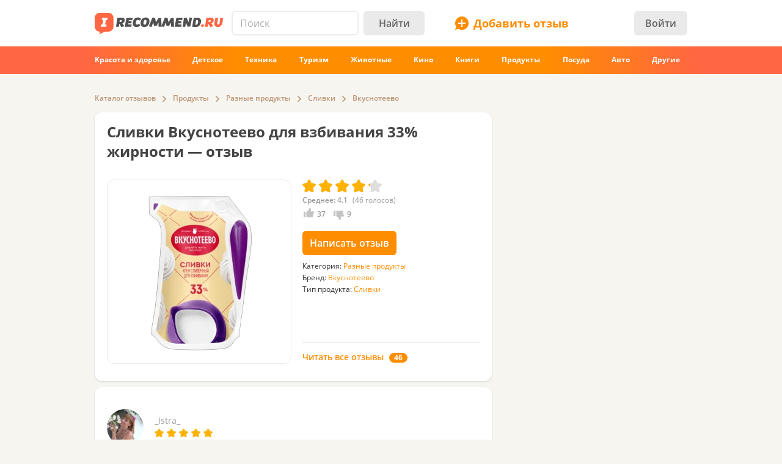

--- FILE ---
content_type: text/html; charset=utf-8
request_url: https://irecommend.ru/content/khotela-sdelat-tortik-no-ne-uderzhalas-i-sela-vzbitye-slivki-v-chistom-vide
body_size: 30783
content:
<!DOCTYPE html>
<!--[if IE 7 ]>		 <html class="no-js ie ie7 lte7 lte8 lte9" lang="ru"> <![endif]-->
<!--[if IE 8 ]>		 <html class="no-js ie ie8 lte8 lte9" lang="ru"> <![endif]-->
<!--[if IE 9 ]>		 <html class="no-js ie ie9 lte9>" lang="ru"> <![endif]-->
<!--[if (gt IE 9)|!(IE)]><!--> <html class="no-js ab11" lang="ru"> <!--<![endif]-->
<head prefix="fb: http://ogp.me/ns/fb#">
<meta http-equiv="Content-Type" content="text/html; charset=utf-8" />
	<title>Сливки Вкуснотеево для взбивания 33% жирности - «Хотела сделать тортик, но не удержалась и съела взбитые сливки в чистом виде)»  | отзывы</title>
  <meta name="robots" content="index,follow,max-image-preview:large" />
  <meta property="fb:admins" content="100001701105335" />
  <script>
		var geoip = {c: "US", r: "OH"};
	</script>
	<meta id="metaviewport" name=viewport content="width=device-width, initial-scale=1, maximum-scale=1.0, user-scalable=no">

  <link rel="preload" crossorigin="anonymous" href="/themes/irecommend_new/media/icon-fonts/fontello.woff2?37885219" as="font" type="font/woff2" />  
  <style>body,button,input{font-family: "Open Sans", "Arial", sans-serif}</style>

  <script>
  !function (a) {
    try
    {
      for (var e = a.document.getElementsByTagName("html")[0].classList, t = /ab(\d+)/, n = 0, c = 0; c < e.length; c++) {
        var o;
        (o = t.exec(e[c])) && (n = parseInt(o[1], 10))
      }
      var r = "ab_var";
      a[r] = n, a.document.cookie = r + "=" + n + "; path=/; expires=31536000"
    } catch (a) {
    }
  }(window);
  </script>

  <script>
    window.adapt_middle_max = 980;
    window.adapt_middle_min = 599;
  </script>

  <link rel="preload" href="/sites/all/libraries/requirejs/require2_3_2.js" as="script">
<meta http-equiv="Content-Type" content="text/html; charset=utf-8" />
<link type="text/css" rel="stylesheet" media="all" href="/modules/cck/theme/content-module.css?v=b3&hash=4b10ffc529b4bfc1" />
<link type="text/css" rel="stylesheet" media="all" href="/modules/filefield/filefield.css?v=b3&hash=dfb0d634027d8fa0" />
<link type="text/css" rel="stylesheet" media="all" href="/modules/fivestar/css/fivestar.css?v=b3&hash=38c58592632b264a" />
<link type="text/css" rel="stylesheet" media="all" href="/modules/fivestar/widgets/irecommend/irecommend.css?v=b3&hash=51df3941d980d343" />
<link type="text/css" rel="stylesheet" media="all" href="/modules/node/node.css?v=b3&hash=9a79c09d955195f5" />
<link type="text/css" rel="stylesheet" media="all" href="/modules/system/defaults.css?v=b3&hash=a99725fc0d7fd2d3" />
<link type="text/css" rel="stylesheet" media="all" href="/modules/system/system.css?v=b3&hash=f254245b1f94c979" />
<link type="text/css" rel="stylesheet" media="all" href="/modules/user/user.css?v=b3&hash=3ccbe774c71f463d" />
<link type="text/css" rel="stylesheet" media="all" href="/sites/all/modules/ckeditor/ckeditor.css?v=b3&hash=d10d264789d3f79f" />
<link type="text/css" rel="stylesheet" media="all" href="/sites/all/modules/logintoboggan/logintoboggan.css?v=b3&hash=49412a19c70278b2" />
<link type="text/css" rel="stylesheet" media="all" href="/sites/all/modules/video_filter/video_filter.css?v=b3&hash=5c09aad8e9779e11" />
<link type="text/css" rel="stylesheet" media="all" href="/sites/all/modules/_custom/scrolltop/scrolltop.css?v=b3&hash=a5d0cdd4f67c7cc3" />
<link type="text/css" rel="stylesheet" media="all" href="/modules/views/css/views.css?v=b3&hash=bf51a84fba75051e" />
<link type="text/css" rel="stylesheet" media="all" href="/sites/all/modules/_custom/site/site.all.css?v=b3&hash=d7a41af724652f2f" />
<link type="text/css" rel="stylesheet" media="all" href="/sites/all/modules/_custom/site/site.every.page.css?v=b3&hash=f82f8692d0463067" />
<link type="text/css" rel="stylesheet" media="all" href="/modules/cck/modules/fieldgroup/fieldgroup.css?v=b3&hash=62e9202e8332dafb" />
<link type="text/css" rel="stylesheet" media="all" href="/modules/updown/updown.css?v=b3&hash=d5f871cc3196fe10" />
<link type="text/css" rel="stylesheet" media="all" href="/sites/all/modules/_custom/site/site.css?v=b3&hash=eb28cf046f160c93" />
<link type="text/css" rel="stylesheet" media="all" href="/sites/all/modules/_custom/footable/footable.css?v=b3&hash=9f598dd7f08956ba" />
<link type="text/css" rel="stylesheet" media="all" href="/sites/all/modules/_custom/photoswipe/dist/photoswipe.css?v=b3&hash=e02b690ab6094b24" />
<link type="text/css" rel="stylesheet" media="all" href="/themes/irecommend_new/css/style.css?v=b3&hash=923f0698189750f9" />
<link type="text/css" rel="stylesheet" media="screen and (max-width: 980px)" href="/themes/irecommend_new/css/adapt/adapt.css?v=b3&hash=a92c8366965eb2ee" />
<style id="endofstyles" ></style><script type="text/javascript">
<!--//--><![CDATA[//><!--
var Drupal = Drupal || {};Drupal.settings = {"basePath":"\/","fivestar":{"titleUser":"Your rating: ","titleAverage":"\u0421\u0440\u0435\u0434\u043d\u0435\u0435: ","feedbackSavingVote":"\u0418\u0434\u0435\u0442 \u0441\u043e\u0445\u0440\u0430\u043d\u0435\u043d\u0438\u0435 \u043e\u0446\u0435\u043d\u043a\u0438...","feedbackVoteSaved":"\u0412\u0430\u0448 \u0433\u043e\u043b\u043e\u0441 \u0441\u043e\u0445\u0440\u0430\u043d\u0451\u043d.","feedbackDeletingVote":"Deleting your vote...","feedbackVoteDeleted":"Your vote has been deleted."},"ss":{"scroll":true,"scrollmax":20},"timeago":{"cutoff":141200000,"localetitle":true,"lang_path":"\/sites\/all\/modules\/timeago\/jquery.timeago.ru.js"},"adapt":{"scrollable":false},"banners_inline":{"aabcookie":"kaswo","aabscriptsrc":""},"imglazy":{"threshold":null,"rateLimit":18,"burst":200,"cancelOnExit":false,"vanillaLazyLoad":true},"stats":{"cookies":[],"cookie_domain":"irecommend.ru","jsurl":"\/sites\/all\/modules\/_custom\/stats\/stats.js.php","nid":["8688668","6633015","6633015"],"votehide":false},"site":{"teasersBehold":{"timerDelay":200,"elemViewThreshold":1000,"observerThreshold":0.9,"countByContinuousTime":true},"author_uid":"689683","theme":"irecommend_new","uid":0,"type":"review","nid":"8688668","vid":"15335272","breadcrumb":{"0":{"name":"\u0413\u043b\u0430\u0432\u043d\u0430\u044f","path":"\/"},"1":{"name":"\u041a\u0430\u0442\u0430\u043b\u043e\u0433 \u043e\u0442\u0437\u044b\u0432\u043e\u0432","path":"catalog\/list\/1"},"937":{"name":"\u041f\u0440\u043e\u0434\u0443\u043a\u0442\u044b","path":"catalog\/list\/937"},"939":{"name":"\u0420\u0430\u0437\u043d\u044b\u0435 \u043f\u0440\u043e\u0434\u0443\u043a\u0442\u044b","path":"catalog\/list\/939"},"2495":{"name":"\u0421\u043b\u0438\u0432\u043a\u0438","path":"catalog\/list\/939-2495"},"5783":{"name":"\u0412\u043a\u0443\u0441\u043d\u043e\u0442\u0435\u0435\u0432\u043e","path":"catalog\/list\/939-2495-5783"}}},"umodr":{"umodr_avg":3},"jslogLimit":3,"cmntreply":{"uid":0},"seealso":{"productId":6633015,"db":{"dbName":"seealso_db","historyProductLimit":3,"historyCleanUpInterval":60,"historyProductsExpiredTime":3600,"historyTeasersExpiredTime":3600,"localStorageKeyPrefix":"seealso_"},"content":{"teaserIdsUrl":"\/sslenta\/seealso-v2\/6633015?limit=200\u0026offset=20","productContext":true,"packLimit":4,"totalLimit":300,"additionalLoading":true,"autoLoadMore":false,"autoLoadMoreDelay":1000,"skipFilteringError":true,"screensLeftBeforeIdsLoad":10,"screensLeftBeforeMarkupLoad":7,"loadMoreBtnMarkup":"\u003cdiv class=\"load-more\"\u003e\u041f\u043e\u043a\u0430\u0437\u0430\u0442\u044c \u0435\u0449\u0451 \u043e\u0442\u0437\u044b\u0432\u044b\u003c\/div\u003e","tsFilterFnOptions":{"views":5,"totalTime":10000},"initialContent":false,"enableAutoLoadByButton":true,"rateLimitOptions":{"rate":2.5,"burst":12},"teaserMarkupUrl":"\/nodetsr\/"}},"noti":{"counters":[],"refresh":false,"delay":90000},"requirejs_settings":{"baseUrl":"\/sites\/all\/libraries","paths":{"jquery.form":["jquery.form\/jquery.form.min.js?ver=0.0.1b3\u0026hash=f448c593c242d134"],"jquery.scrollTo":["jquery.scrollTo\/jquery.scrollTo.js?ver=2.1.2b3\u0026hash=6718b0a1034b21e7"],"jquery.ui":["jquery.ui\/1.13.3\/jquery-ui.min.js?ver=0.0.1b3\u0026hash=0b15bff6f3ec7e5e"],"jquery.ui.touch-punch":["jquery.ui.touch-punch\/jquery.ui.touch-punch.js?ver=0.0.1b3\u0026hash=594c7fa31e788c18"],"jqueryuitheme":["jquery.ui\/1.13.3\/jquery-ui.min.css?ver=0.0.1b3\u0026hash=949ca8ab45fad510"],"footable":["footable\/footable.all.min.js?ver=0.0.1b3\u0026hash=90ed750038fd0b73"],"footablecss":["footable\/css\/footable.core.css?ver=0.0.1b3\u0026hash=2f1cd43531597c94"],"awesome":["awesome\/css\/font-awesome.min.css?ver=0.0.1b3\u0026hash=269550530cc127b6"],"nprogress":["nprogress\/nprogress.js?ver=0.0.1b3\u0026hash=353710a40c9db021"],"nprogress-style":["nprogress\/nprogress.css?ver=0.0.1b3\u0026hash=6fc863442248ddcd"],"highlight":["highlight\/highlight.pack.js?ver=0.0.1b3\u0026hash=94d5ab9eb7ca9be2"],"highlight-style":["highlight\/styles\/color-brewer.css?ver=0.0.1b3\u0026hash=0d7683a0a7a61c4b"],"modernizr":["modernizr\/modernizr.js?ver=0.0.1b3\u0026hash=5b19845a8a17800c"],"polyfill.matchmedia":["polyfill\/matchmedia\/matchMedia.js?ver=0.0.1b3\u0026hash=8aba065dab77041d"],"polyfill.date-input-polyfill":["polyfill\/date-input-polyfill\/date-input-polyfill.dist.js?ver=0.0.1b3\u0026hash=c4131fb40d13a790"],"spin":["spin\/spin.min.js?ver=0.0.1b3\u0026hash=f2b0a61b3a739d03"],"jquery.knob":["mini-upload-form\/assets\/js\/jquery.knob.js?ver=0.0.1b3\u0026hash=2ff186c8a3348b28"],"jquery.iframe-transport":["mini-upload-form\/assets\/js\/jquery.iframe-transport.js?ver=0.0.1b3\u0026hash=e041d8a3038edd18"],"jquery.ui.widget":["mini-upload-form\/assets\/js\/jquery.ui.widget.js?ver=0.0.1b3\u0026hash=f479494e3c298af1"],"jquery.fileupload":["mini-upload-form\/assets\/js\/jquery.fileupload.js?ver=0.0.1b3\u0026hash=faf0c184d450e952"],"jquery.fileupload.style":["mini-upload-form\/assets\/css\/style.css?ver=0.0.1b3\u0026hash=162178779a3f93cd"],"rangy-core":["rangy\/rangy-core.js?ver=0.0.1b3\u0026hash=45c4f71d2213de88"],"rangy-serializer":["rangy\/rangy-serializer.js?ver=0.0.1b3\u0026hash=f4104d003a720143"],"rangy-classapplier":["rangy\/rangy-classapplier.js?ver=0.0.1b3\u0026hash=ee31e3066e7d8202"],"rangy-highlighter":["rangy\/rangy-highlighter.js?ver=0.0.1b3\u0026hash=0dfdcfe866b0c13b"],"rangy-textrange":["rangy\/rangy-textrange.js?ver=0.0.1b3\u0026hash=eff5d690f5e75a9a"],"rangy-selectionsaverestore":["rangy\/rangy-selectionsaverestore.js?ver=0.0.1b3\u0026hash=b323431e8b3b1678"],"jquery.overlayScrollbars":["jquery.overlayScrollbars\/jquery.overlayScrollbars.js?ver=0.0.1b3\u0026hash=7964c756f72cd270"],"jquery.overlayScrollbars-style":["jquery.overlayScrollbars\/jquery.overlayScrollbars.css?ver=0.0.1b3\u0026hash=028afed797f6ebf6"],"chartjs":["chartjs\/Chart.js?ver=0.0.1b3\u0026hash=995971f2a1bbcf30"],"stickyfill":["stickyfill-2.1.0\/stickyfill.js?ver=0.0.1b3\u0026hash=6d5324ca2d034d18"],"beholder":["beholder\/dist\/beholder.js?ver=0.1.0b3\u0026hash=42cd8bbe4af0b723"],"lazyload":["vanilla-lazyload\/lazyload-19.1.3.min.js?ver=0.0.1b3\u0026hash=b72ffdbf1a7ec170"],"@popperjs\/core":["popperjs\/core\/dist\/umd\/popper.js?ver=0.0.1b3\u0026hash=31032b08bd8e7222"],"tippy":["tippy\/dist\/tippy-bundle.umd.js?ver=0.0.1b3\u0026hash=be40939a1df8aa4c"],"jquery.timeago":["\/sites\/all\/modules\/timeago\/jquery.timeago.min.js?ver=0.0.1b3\u0026hash=5c17fa00e2897651"],"cropper":["\/sites\/all\/modules\/_custom\/imagefield_zip\/cropper\/src\/cropper.js?ver=0.0.5b3\u0026hash=2181817ffa0e5f04"],"cropperstyle":["\/sites\/all\/modules\/_custom\/imagefield_zip\/cropper\/src\/cropper.css?ver=0.0.5b3\u0026hash=4c0026bce2ea113c"],"jquery.lazyload":["\/sites\/all\/modules\/_custom\/imglazy\/jquery.lazyload.min.js?ver=0.0.1b3\u0026hash=89c45121934ed466"],"photoswipe":["photoswipe\/dist\/photoswipe.js?ver=0.0.1b3\u0026hash=b75b586ed2581b8d"],"photoswipeui":["photoswipe\/dist\/photoswipe-ui-default.js?ver=0.0.1b3\u0026hash=9cbb085640c43df8"],"seealso.block":["\/sites\/all\/modules\/_custom\/seealso\/lib\/dist\/seealso-block.js?ver=0.3.1b3\u0026hash=3177d744e5f3d363"]},"shim":{"jquery.ui":["jquery","css!jqueryuitheme"],"jquery.ui.touch-punch":{"deps":["jquery.ui"]},"footable":{"exports":"$","deps":["jquery","css!footablecss"]},"nprogress":["css!nprogress-style"],"highlight":["css!highlight-style"],"modernizr":{"exports":"Modernizr"},"polyfill.matchmedia":{"exports":"matchMedia"},"spin":{"exports":"Spinner"},"jquery.knob":{"exports":"$","deps":["jquery"]},"jquery.fileupload":["jquery.knob","jquery.iframe-transport","jquery.ui.widget"],"jquery.overlayScrollbars":{"deps":["css!jquery.overlayScrollbars-style"]},"stickyfill":{"exports":"Stickyfill"},"jquery.timeago":["jquery"],"cropper":["jquery","css!cropperstyle"],"jquery.lazyload":["jquery"]},"map":{"*":{"css":"require-css-v3\/css"}},"waitSeconds":0}};
//--><!]]>
</script>
<script type='text/javascript'>
<!--//--><![CDATA[//><!--
(function (window) {
  function jw() {
    this._functions = [];
    this.run = function (func) {
      this._functions.push(func);
    };
    this.resolve = function (arg) {
      this.run = function (func) {
        func(arg);
      };
      for (var i = 0; i < this._functions.length; i++) {
        var func = this._functions[i];
        delete this._functions[i];
        func(arg);
      }
    };
  }
  var rqw = new jw();

  window.rqw = function (fnc) {
    rqw.run(fnc);
  };
  window.rqw.resolve = function () {
    return rqw.resolve.apply(rqw, arguments);
  };
  var jqw = new jw();
  window.jqw = function (fnc) {
    jqw.run(fnc);
  };
  window.jqw.resolve = function () {
    return jqw.resolve.apply(jqw, arguments);
  };
})(window);
//--><!]]>
</script><script type="text/javascript">
<!--//--><![CDATA[//><!--
var ss_nid=8688668;; document.cookie="v=37; path=/;";

//--><!]]>
</script>

<script type='text/javascript'>  

<!--//--><![CDATA[//><!--

(function (win) {

  var middle_max = 800;
  var middle_min = 700;
  if (typeof win['adapt_middle_max'] !== 'undefined' && typeof win['adapt_middle_min'] !== 'undefined') {
    middle_max = win.adapt_middle_max;
    middle_min = win.adapt_middle_min;
  }

  win['Adapt'] = {
    init: function () {
    },
    mobilecheck: function () {
      var check = false;
      (function (a) {
        if (/android|ios|ipad|iphone|mobile|tablet|wp7|wp8|wp10/i.test(a))
          check = true;
      })(win.navigator.userAgent || win.navigator.vendor || win.opera);
      return check;
    },
    checkcookie: function () {
      try { if (document.cookie.match(new RegExp("(^| )adaptmode=0")) !== null){return false;}} catch (e) {}
      return null;
    },
    getCurrentState: function () {
      if (typeof this['AdaptEnabled'] === 'undefined' || !this['AdaptEnabled']) {
        return 'full';
      }
      var w = null;
      var s = ['min', 'middle', 'full'];
      if (typeof this['cachedstate'] !== 'undefined'){
        return this['cachedstate'];
      }
      try {
        w = Math.max(win.innerWidth || 0, win.document.documentElement.clientWidth || 0, win.document.body.clientWidth || 0);
      } catch (e) {
        w = null;
      }
      var ret = s[2];
      switch (true) {
        case (w > middle_max):
          break;
        case (w <= middle_max && w > middle_min):
          ret = s[1];
          break;
        case (w <= middle_min):
          ret = s[0];
          break;
        default:
          ret = s[2];
      }
      this['cachedstate'] = ret;
      return ret;
    }
  };
  var A = win['Adapt'];
  win.BANNERS_INLINE_GOOGLETAG = win.BANNERS_INLINE_GOOGLETAG || [];
  win.BANNERS_INLINE_GOOGLETAG.push(function (googletag) {
    googletag.pubads().setTargeting("at_" + Adapt.getCurrentState(), "T");
  });

  if (A.mobilecheck() && A.checkcookie() !== false) {
    A['AdaptEnabled'] = true;
  } else {
    A['AdaptEnabled'] = false;
    try {
      var mvp = win.document.getElementById('metaviewport');
      mvp.setAttribute('content', 'width=1024');
    } catch (e) {}
    try {
    (function(a, d) {
      a = a.getElementsByTagName("link");
      for (var b = 0; b < a.length; b++) {
        var c = a[b];
        try {
          var e = c.getAttribute("href");
          "string" === typeof e && e.substring(0, d.length) === d && c.parentNode.removeChild(c);
        } catch (f) {
        }
      }
    })(document, "/themes/irecommend_new/css/adapt/adapt.css");
    } catch (e) {}
  }
})(window);

//--><!]]>

</script>

<link rel="icon" type="image/png" href="/themes/irecommend_new/images/favicon.png?v=1"/>
<meta name="referrer" content="no-referrer-when-downgrade">

<link rel="canonical" href="https://irecommend.ru/content/khotela-sdelat-tortik-no-ne-uderzhalas-i-sela-vzbitye-slivki-v-chistom-vide">

<meta property="og:locale" content="ru_RU">
<meta property="og:type" content="article">
<meta property="og:url" content="https://irecommend.ru/content/khotela-sdelat-tortik-no-ne-uderzhalas-i-sela-vzbitye-slivki-v-chistom-vide">
<meta property="og:title" content="Хотела сделать тортик, но не удержалась и съела взбитые сливки в чистом виде)">
<meta property="og:description" content="Сливки Вкуснотеево для взбивания 33% жирности">
<meta property="og:image" content="https://irecommend.ru/sites/default/files/imagecache/copyright1/user-images/689683/ixaYi8FAbcbUK2yPB3kCXA.jpg">
<meta name="description" content="Давно хотела сделать торт со всбитыми сливками и малинкой." />
<meta name="keywords" content="Разные продукты, Продукты, Вкуснотеево, Сливки" />
    <script type="text/javascript">
<!--//--><![CDATA[//><!--
(function (win) {
  win['page_tag_info'] ={"title":"\u0421\u043b\u0438\u0432\u043a\u0438 \u0412\u043a\u0443\u0441\u043d\u043e\u0442\u0435\u0435\u0432\u043e \u0434\u043b\u044f \u0432\u0437\u0431\u0438\u0432\u0430\u043d\u0438\u044f 33% \u0436\u0438\u0440\u043d\u043e\u0441\u0442\u0438","prod_id":"6633015","tags":["939","937","5783","2495"],"brand":"\u0412\u043a\u0443\u0441\u043d\u043e\u0442\u0435\u0435\u0432\u043e","brand_id":"5783","brand_id_ya":[14459507],"type":"\u0421\u043b\u0438\u0432\u043a\u0438","type_id":"2495","category":"\u0420\u0430\u0437\u043d\u044b\u0435 \u043f\u0440\u043e\u0434\u0443\u043a\u0442\u044b","category_tid":"939","model":"\u0434\u043b\u044f \u0432\u0437\u0431\u0438\u0432\u0430\u043d\u0438\u044f 33% \u0436\u0438\u0440\u043d\u043e\u0441\u0442\u0438","stars":4.1,"gavgav":"gavgav_0"};
  try {
    if (typeof win['page_tag_info']['tags'] == 'undefined') {
      var tags = Drupal.settings.catalog.info.conjunction_term;
      var termParents = Drupal.settings.catalog.info.term_parents;

      if (typeof termParents === 'object') {
        var conjunctionTermParents = [];
        for (var tid in termParents) {
          if (termParents.hasOwnProperty(tid)) {
            conjunctionTermParents = conjunctionTermParents.concat(termParents[tid]);
          }
        }

        if (conjunctionTermParents.length) {
          tags = tags.concat(conjunctionTermParents);
        }
      }

      win['page_tag_info']['tags'] = tags;
    }
  } catch (e) {
  }
  win['banners_inline'] = function (id) {
    try {
      var ob = Drupal.settings.banners_inline.banners[id];
      var curstate;
      if (typeof win.Adapt !== "undefined") {
        curstate = win.Adapt.getCurrentState();
      } else {
        curstate = 'full';
      }
      for (var i = 0; i < ob.length; i++) {
        var block = ob[i];
        if ((typeof block.adapt_states !== "undefined" && block.adapt_states.length > 0 && -1 !== block.adapt_states.indexOf(curstate))
            || ((!block.adapt_states || block.adapt_states.length === 0) && curstate === 'full')) {
          var fallback = (typeof block.fallback !== 'undefined') ? block.fallback : '' 
              classes = (typeof block.classes !== 'undefined') ? block.classes : '' 
              ,pref = '<span class="brocock '+classes+'" data-fallback="'+fallback+'">', suf = '</span>';
          win.document.write(pref+block.code+suf);
          break;
        }
      }
    } catch (e) {
    }
  };
  win['banners_inline_framelistener'] = win['banners_inline_framelistener'] || {};
})(this);
//--><!]]>
</script>
<script type="text/javascript">
<!--//--><![CDATA[//><!--
Drupal.locale = { 'pluralFormula': function($n) { return Number((((($n%10)==1)&&(($n%100)!=11))?(0):((((($n%10)>=2)&&(($n%10)<=4))&&((($n%100)<10)||(($n%100)>=20)))?(1):2))); }, 'strings': {"Drag to re-order":"\u041f\u0435\u0440\u0435\u043c\u0435\u0441\u0442\u0438\u0442\u0435 \u0434\u043b\u044f \u0438\u0437\u043c\u0435\u043d\u0435\u043d\u0438\u044f \u043f\u043e\u0440\u044f\u0434\u043a\u0430","Changes made in this table will not be saved until the form is submitted.":"\u0418\u0437\u043c\u0435\u043d\u0435\u043d\u0438\u044f, \u0441\u0434\u0435\u043b\u0430\u043d\u043d\u044b\u0435 \u0432 \u0441\u043f\u0438\u0441\u043a\u0435 \u043d\u0435 \u0432\u0441\u0442\u0443\u043f\u044f\u0442 \u0432 \u0441\u0438\u043b\u0443 \u043f\u043e\u043a\u0430 \u0432\u044b \u043d\u0435 \u0441\u043e\u0445\u0440\u0430\u043d\u0438\u0442\u0435 \u0438\u0445.","Deselect all rows in this table":"\u0421\u043d\u044f\u0442\u044c \u043e\u0442\u043c\u0435\u0442\u043a\u0443 \u0441\u043e \u0432\u0441\u0435\u0445 \u043a\u043e\u043b\u043e\u043d\u043e\u043a \u0442\u0430\u0431\u043b\u0438\u0446\u044b","Select all rows in this table":"\u041e\u0442\u043c\u0435\u0442\u0438\u0442\u044c \u0432\u0441\u0435 \u043a\u043e\u043b\u043e\u043d\u043a\u0438 \u0442\u0430\u0431\u043b\u0438\u0446\u044b","Close":"\u0417\u0430\u043a\u0440\u044b\u0442\u044c","Collapse all":"\u0421\u0432\u0435\u0440\u043d\u0443\u0442\u044c \u0432\u0441\u0435","Compact view":"\u041a\u043e\u043c\u043f\u0430\u043a\u0442\u043d\u044b\u0439 \u0432\u0438\u0434","edit (!seconds s. left)":"\u0438\u0437\u043c\u0435\u043d\u0438\u0442\u044c (\u043e\u0441\u0442\u0430\u043b\u043e\u0441\u044c !seconds \u0441\u0435\u043a.)","s.":"\u0441\u0435\u043a.","You can not edit it anymore.":"\u0420\u0435\u0434\u0430\u043a\u0442\u0438\u0440\u043e\u0432\u0430\u043d\u0438\u0435 \u0431\u043e\u043b\u044c\u0448\u0435 \u043d\u0435 \u0432\u043e\u0437\u043c\u043e\u0436\u043d\u043e.","Failed to load the image.":"\u041d\u0435 \u0443\u0434\u0430\u043b\u043e\u0441\u044c \u0437\u0430\u0433\u0440\u0443\u0437\u0438\u0442\u044c \u0438\u0437\u043e\u0431\u0440\u0430\u0436\u0435\u043d\u0438\u0435.","more...":"\u0435\u0449\u0435...","The titles usually begin with a capital letter.":"\u041e\u0431\u044b\u0447\u043d\u043e \u043d\u0430\u0447\u0438\u043d\u0430\u0435\u0442\u0441\u044f \u0441 \u0437\u0430\u0433\u043b\u0430\u0432\u043d\u043e\u0439 \u0431\u0443\u043a\u0432\u044b.","You are writing in all capital letters, Caps Lock is probably on?":"\u0412\u044b \u0432\u0432\u0435\u043b\u0438 \u0442\u043e\u043b\u044c\u043a\u043e \u0437\u0430\u0433\u043b\u0430\u0432\u043d\u044b\u0435 \u0431\u0443\u043a\u0432\u044b. \u0412\u043e\u0437\u043c\u043e\u0436\u043d\u043e, \u0432\u043a\u043b\u044e\u0447\u0451\u043d Caps Lock?","Expand all":"\u0420\u0430\u0441\u043a\u0440\u044b\u0442\u044c \u0432\u0441\u0435","Full view":"\u041f\u043e\u043b\u043d\u044b\u0439 \u0432\u0438\u0434","Show quote":"\u041f\u043e\u043a\u0430\u0437\u0430\u0442\u044c \u0446\u0438\u0442\u0430\u0442\u0443","Hide quote":"\u0421\u043a\u0440\u044b\u0442\u044c \u0446\u0438\u0442\u0430\u0442\u0443","ago":"\u043d\u0430\u0437\u0430\u0434","from now":"","a moment":"","about a minute":"","%d minutes":"","about an hour":"","about %d hours":"","a day":"","%d days":"","about a month":"","%d months":"","about a year":"","%d years":"","An error occurred during upload.":"\u0412\u043e \u0432\u0440\u0435\u043c\u044f \u0437\u0430\u0433\u0440\u0443\u0437\u043a\u0438 \u043f\u0440\u043e\u0438\u0437\u043e\u0448\u043b\u0430 \u043e\u0448\u0438\u0431\u043a\u0430.","Please check network connection or try to reload page.":"\u041f\u043e\u0436\u0430\u043b\u0443\u0439\u0441\u0442\u0430, \u043f\u0440\u043e\u0432\u0435\u0440\u044c\u0442\u0435 \u0438\u043d\u0442\u0435\u0440\u043d\u0435\u0442-\u0441\u043e\u0435\u0434\u0438\u043d\u0435\u043d\u0438\u0435 \u0438\u043b\u0438 \u043f\u043e\u043f\u0440\u043e\u0431\u0443\u0439\u0442\u0435 \u043f\u0435\u0440\u0435\u0437\u0430\u0433\u0440\u0443\u0437\u0438\u0442\u044c \u0441\u0442\u0440\u0430\u043d\u0438\u0446\u0443.","A request to confirm your email will be sent after saving":"\u0417\u0430\u043f\u0440\u043e\u0441 \u0434\u043b\u044f \u043f\u043e\u0434\u0442\u0432\u0435\u0440\u0436\u0434\u0435\u043d\u0438\u044f email \u0431\u0443\u0434\u0435\u0442 \u043e\u0442\u043f\u0440\u0430\u0432\u043b\u0435\u043d \u043f\u043e\u0441\u043b\u0435 \u0441\u043e\u0445\u0440\u0430\u043d\u0435\u043d\u0438\u044f","Show more":"\u041f\u043e\u043a\u0430\u0437\u0430\u0442\u044c \u0431\u043e\u043b\u044c\u0448\u0435","Back":"\u041d\u0430\u0437\u0430\u0434","Forward":"\u0414\u0430\u043b\u0435\u0435","Views":"\u041f\u0440\u043e\u0441\u043c\u043e\u0442\u0440\u043e\u0432","Year":"\u0413\u043e\u0434","Month":"\u041c\u0435\u0441\u044f\u0446","Request error":"\u041e\u0448\u0438\u0431\u043a\u0430 \u0437\u0430\u0433\u0440\u0443\u0437\u043a\u0438 \u0434\u0430\u043d\u043d\u044b\u0445","Apply changes":"\u041f\u0440\u0438\u043c\u0435\u043d\u0438\u0442\u044c","Reset":"\u0421\u0431\u0440\u043e\u0441\u0438\u0442\u044c","Value must be !mindate or later.":"\u0417\u043d\u0430\u0447\u0435\u043d\u0438\u0435 \u0434\u043e\u043b\u0436\u043d\u043e \u0431\u044b\u0442\u044c !mindate \u0438\u043b\u0438 \u043f\u043e\u0437\u0436\u0435.","Value must be !maxdate or earlier.":"\u0417\u043d\u0430\u0447\u0435\u043d\u0438\u0435 \u0434\u043e\u043b\u0436\u043d\u043e \u0431\u044b\u0442\u044c !maxdate \u0438\u043b\u0438 \u0440\u0430\u043d\u044c\u0448\u0435.","Please enter a valid value. The field is incomplete or has an invalid date.":"\u041f\u043e\u0436\u0430\u043b\u0443\u0439\u0441\u0442\u0430, \u0432\u0432\u0435\u0434\u0438\u0442\u0435 \u043f\u0440\u0430\u0432\u0438\u043b\u044c\u043d\u043e\u0435 \u0437\u043d\u0430\u0447\u0435\u043d\u0438\u0435. \u041f\u043e\u043b\u0435 \u043d\u0435 \u0437\u0430\u043f\u043e\u043b\u043d\u0435\u043d\u043e \u0438\u043b\u0438 \u0438\u043c\u0435\u0435\u0442 \u043d\u0435\u0434\u043e\u043f\u0443\u0441\u0442\u0438\u043c\u0443\u044e \u0434\u0430\u0442\u0443.","You have !seconds seconds left to edit this comment.":"\u0412\u0440\u0435\u043c\u044f \u0440\u0435\u0434\u0430\u043a\u0442\u0438\u0440\u043e\u0432\u0430\u043d\u0438\u044f \u043e\u0433\u0440\u0430\u043d\u0438\u0447\u0435\u043d\u043e. \u0412\u044b \u043c\u043e\u0436\u0435\u0442\u0435 \u0440\u0435\u0434\u0430\u043a\u0442\u0438\u0440\u043e\u0432\u0430\u0442\u044c \u044d\u0442\u043e\u0442 \u043a\u043e\u043c\u043c\u0435\u043d\u0442\u0430\u0440\u0438\u0439 \u0432 \u0442\u0435\u0447\u0435\u043d\u0438\u0435 !seconds \u0441\u0435\u043a. \u041f\u043e\u0441\u043b\u0435 \u044d\u0442\u043e\u0433\u043e \u0440\u0435\u0434\u0430\u043a\u0442\u0438\u0440\u043e\u0432\u0430\u043d\u0438\u0435 \u0431\u0443\u0434\u0435\u0442 \u043d\u0435\u0432\u043e\u0437\u043c\u043e\u0436\u043d\u043e.","You can't edit your comment anymore.":"\u0420\u0435\u0434\u0430\u043a\u0442\u0438\u0440\u043e\u0432\u0430\u043d\u0438\u0435 \u0431\u043e\u043b\u044c\u0448\u0435 \u043d\u0435\u0432\u043e\u0437\u043c\u043e\u0436\u043d\u043e.","Enable search history":"\u0412\u043a\u043b\u044e\u0447\u0438\u0442\u044c \u0438\u0441\u0442\u043e\u0440\u0438\u044e \u043f\u043e\u0438\u0441\u043a\u0430","Disable and clear history":"\u041e\u0442\u043a\u043b\u044e\u0447\u0438\u0442\u044c \u0438 \u043e\u0447\u0438\u0441\u0442\u0438\u0442\u044c \u0438\u0441\u0442\u043e\u0440\u0438\u044e","Show all":"\u041f\u043e\u043a\u0430\u0437\u0430\u0442\u044c \u0432\u0441\u0435","Hide":"\u0421\u043a\u0440\u044b\u0442\u044c","- Select -":"- \u0412\u044b\u0431\u0435\u0440\u0438\u0442\u0435 -","Insert video":"\u0412\u0441\u0442\u0430\u0432\u0438\u0442\u044c \u0432\u0438\u0434\u0435\u043e","Show more reviews":"\u041f\u043e\u043a\u0430\u0437\u0430\u0442\u044c \u0435\u0449\u0451 \u043e\u0442\u0437\u044b\u0432\u044b","Remove":"\u0423\u0434\u0430\u043b\u0438\u0442\u044c","Cancel":"\u041e\u0442\u043c\u0435\u043d\u0430","Repeat password":"\u041f\u043e\u0432\u0442\u043e\u0440\u0438\u0442\u0435 \u043f\u0430\u0440\u043e\u043b\u044c","Weak password":"\u0421\u043b\u0430\u0431\u044b\u0439 \u043f\u0430\u0440\u043e\u043b\u044c","The passwords do not match":"\u041f\u0430\u0440\u043e\u043b\u0438 \u043d\u0435 \u0441\u043e\u0432\u043f\u0430\u0434\u0430\u044e\u0442","Save the form to apply":"\u0421\u043e\u0445\u0440\u0430\u043d\u0438\u0442\u0435 \u0444\u043e\u0440\u043c\u0443, \u0447\u0442\u043e\u0431\u044b \u043f\u0440\u0438\u043c\u0435\u043d\u0438\u0442\u044c","show text":"\u043f\u043e\u043a\u0430\u0437\u0430\u0442\u044c \u0442\u0435\u043a\u0441\u0442"} };
//--><!]]>
</script>
  <script>
try{
Drupal.settings.site.teasersBehold = {"timerDelay":200,"elemViewThreshold":1000,"observerTreshold":0.9,"countByContinuousTime":true};
}catch(e){}
try{
    Drupal.settings.cookies_ec = [];
    Drupal.settings.cookies_ec['cc'] = 888;
}catch(e){}


jqw(function ($) {
  $(function () {
      setTimeout(function () {
        requirejs(["/injector/gpu.js"], function () {
        });
      }, 2500);
  });
});

</script>



<script>
window.yaContextCb = window.yaContextCb || []

try{
    // if( [1,2,3,4,5,6].includes(window.ab_var)){
    //       window.ab_test = 999010;
    //   } else if( [7,8,9,10,11,12].includes(window.ab_var)){
    //       window.ab_test = 999011;
    //   }
    
      
    let dfp_forbidden_tids = new Set([
      1431471, 1633485, 1624787, 599435, 151711, 166251, 225558, 55314,
      128585, 260874, 376538, 38702, 1019584, 38630, 774724, 947556,
      1188419, 90911, 78816, 78810, 140401, 5690, 63114, 938, 50470,
      70759, 143327, 62735, 489121, 405016, 1272308, 212391, 711632,
      673904, 279793, 714008, 562519, 287819, 1397089, 18690, 46302]);
      
    let tags = (window.page_tag_info && window.page_tag_info.tags) ? window.page_tag_info.tags : [];

    let dfp_forbidden = false;
    tags.forEach(function(t) {
        dfp_forbidden = dfp_forbidden || dfp_forbidden_tids.has(Number(t));
      });

    const dfp_forbidden_countries = [
      "TM", "EG", "TJ", "VN", "CN", "ID", "JO", "IN", "AR", "MY", "MA", "MN", "IQ", "MV", "TN", "AL", "PK", "LB", "BD", "SC", 
      "LK", "AD", "PS", "PE", "DZ", "BA", "MM", "CO", "MK", "DO", "EC", "KH", "CI", "KE", "PA", "LY", "VE", "JM", "MU", "CR", "BO", 
      "NP", "TZ", "YE", "NG", "GT", "CM", "UG", "PY", "GI", "ML", "ZM", "JE", "SV", "AF", "SX", "NI", "TG", "LA", "XK", "CG", "HN", 
      "MZ", "ET", "GH", "BJ", "MG", "CF", "CD", "GN", "GA", "SJ", "DJ", "RW", "TC", "GY", "ZW", "SD", "BF", "NC", "PG", "BN", "MW", 
      "EH", "GW", "PW", "BM", "CV", "NE", "BQ", "TT", "GU", "TO", "AW", "GQ", "SM", "BI", "VU", "MH", "SL", "LR", "YT", "SS", "BB", 
      "LC", "BT"
    ];

    if( !dfp_forbidden
        && !!window.geoip
        && !!window.geoip.c
        && !(window.geoip.c == 'RU')
        && !(window.geoip.c == 'UA' && ['40','43','14','09','23','65'].includes(window.geoip.r))
        && !(window.geoip.c == 'GE' && ['AB'].includes(window.geoip.r))
        && !dfp_forbidden_countries.includes(window.geoip.c)
        ){
            rqw(function (r) {
                r(["/injector/reklamko_not_rus.js"], function () {});
            });
        }else{
            rqw(function (r) {
                r(["/injector/reklamko.js"], function () {});
            });
        }
}catch(e){};
</script>




<script src="/injector/botbot.js" async></script>


<script>
    if(!window.dataLayer){
  
      // counters init

  
      // Yandex.Metrika counter init + deleayed loading
      (function(m,e,t,r,i,k,a){
        m[i]=m[i]||function(){(m[i].a=m[i].a||[]).push(arguments)};
        m[i].l=1*new Date();
  
        jqw(function ($) {
          $(function () {
            setTimeout(function () {
              requirejs([r], function () { });
            }, 500);
          });
        });
  
      })
      (window, document, "script", "https://mc.yandex.ru/metrika/tag.js", "ym");       
  
  
      jqw(function ($) {
          $(function () {
                requirejs(["/injector/metrika-config.js"], function () { });
          });
        });
        
  
  
        
      // LiveInternet counter
      jqw(function ($) {
        $(function () {
          setTimeout(function () {
              new Image().src = "https://counter.yadro.ru/hit?r"+
              escape(document.referrer)+((typeof(screen)=="undefined")?"":
              ";s"+screen.width+"*"+screen.height+"*"+(screen.colorDepth?
              screen.colorDepth:screen.pixelDepth))+";u"+escape(document.URL)+
              ";h"+escape(document.title.substring(0,150))+
              ";"+Math.random();
          }, 1000);
        });
      });
  

      // Script loading error into GA4 & YaMetrika
      window.addEventListener('error', function(event) {
            if (event.target.tagName === 'SCRIPT') {

              // gtag('event', 'script_load_error', {
              //       'event_category': 'Script Error',
              //       'event_label': event.target.src,
              //       'non_interaction': true
              //   });

              ym(8092381,'reachGoal','script_load_error',{ 'script_load_error': event.target.src });

            }
        }, true);
  
    }
</script>


<style>
  /* adplay banner fix */
  #adp2282968 { min-height: 190px; }
</style>
</head>

<body class="not-front not-logged-in page-node node-type-myreview no-sidebars feast not-logged-in not-front full-node node-type-myreview layout-main" >

<div class="page">

	<header class="Header desktopWrap">
    <div class="logoline desktopStuff">
      <div id="logoAndSearch">
        <a href="/">
            <img class="site-logo full" src="/themes/irecommend_new/images/Logo_101c.png" heigth="35" width="210"/>
        </a>
        <form action="/srch" accept-charset="UTF-8" method="get" id="search-theme-form" name="searchForm">
            <div class="horizontal-group hGroup search">
                <div class="TextInput empty">
                    <input placeholder="Поиск" type="text" name="query" class="field srch-ac" autocomplete="OFF" />

                    <svg class="IrecUiSvg resetSearch" viewBox="0 0 20 20">
                        <path d="M10 8.6L1.7 0.3 1.7 0.3C1.3-0.1 0.7-0.1 0.3 0.3L0.3 0.3 0.3 0.3C-0.1 0.7-0.1 1.3 0.3 1.7L8.6 10 0.3 18.3 0.3 18.3C-0.1 18.7-0.1 19.3 0.3 19.7L0.3 19.7 0.3 19.7C0.7 20.1 1.3 20.1 1.7 19.7L10 11.4 18.3 19.7C18.7 20.1 19.3 20.1 19.7 19.7L19.7 19.7C20.1 19.3 20.1 18.7 19.7 18.3L11.4 10 19.7 1.7C20.1 1.3 20.1 0.7 19.7 0.3L19.7 0.3C19.3-0.1 18.7-0.1 18.3 0.3L18.3 0.3 10 8.6Z"></path>
                    </svg>
                </div>
                <button type="submit" name="op" class="Button">Найти</button>
            </div>
        </form>
      </div>

      <div id="SearchAdaptButton" style="width: 22px; margin: 8px 0 4px 8px; color: #c4c4c4;">
        <svg class="IrecUiSvg" viewBox="0 0 18 18" style="height: 20px; width: 20px; margin: 2px;">
          <path d="M11 10C11.6 9.1 12 8.1 12 7 12 4.2 9.8 2 7 2 4.2 2 2 4.2 2 7 2 9.8 4.2 12 7 12 8.1 12 9.1 11.6 10 11L10.6 10.6 11 10ZM17.7 16.3C18.1 16.7 18.1 17.3 17.7 17.7 17.3 18.1 16.7 18.1 16.3 17.7L11.2 12.6C10 13.5 8.6 14 7 14 3.1 14 0 10.9 0 7 0 3.1 3.1 0 7 0 10.9 0 14 3.1 14 7 14 8.6 13.5 10 12.6 11.2L17.7 16.3Z"></path>
        </svg>
      </div>

      <div id="newreviewButton">
        <a href="/landing">
          <div class="accent IrecUiTextButton icons-add-review">Добавить отзыв</div>
        </a>
      </div>
      <div class="IrecUiHamburgerIcon" data-url="/user/login%3Fdestination%3Dhome">
          <div class="AvatarNotice"></div>
      </div>

      <!-- start block.tpl.php -->
<a class="headerLoginButton" href="/user/login?destination=node%2F8688668"><button type="button" class="Button" style="min-width: auto; padding: 4px 18px;">Войти</button></a><!-- /end block.tpl.php -->    </div> <!-- logoline end -->

    <div class="IrecUiNavbarWrapper desktopWrap">
      <div class="IrecUiNavbar desktopStuff">
          <!-- start block.tpl.php -->
<a href="/catalog/list/6"><span class="nav-item-wrapper">Красота и здоровье</span></a><a href="/catalog/list/9"><span class="nav-item-wrapper">Детское</span></a><a href="/catalog/list/3"><span class="nav-item-wrapper">Техника</span></a><a href="/catalog/list/11"><span class="nav-item-wrapper">Туризм</span></a><a href="/catalog/list/8"><span class="nav-item-wrapper">Животные</span></a><a href="/catalog/list/10"><span class="nav-item-wrapper">Кино</span></a><a href="/catalog/list/7"><span class="nav-item-wrapper">Книги</span></a><a href="/catalog/list/937"><span class="nav-item-wrapper">Продукты</span></a><a href="/catalog/list/3768"><span class="nav-item-wrapper">Посуда</span></a><a href="/catalog/list/2"><span class="nav-item-wrapper">Авто</span></a><a href="/category/katalog-otzyvov"><span class="nav-item-wrapper">Другие</span></a><!-- /end block.tpl.php -->      </div>
      <div class="blurringLeft"></div>
      <div class="blurringRight"></div>
    </div>

  </header>

  
  <div class="desktopStuff">

    <div id="sidebar-right-top">
          </div>

    <div id="content">


      <div class="IrecUiBreadcrumbs"><ol class="breadcrumb-list" itemscope itemtype="https://schema.org/BreadcrumbList"><li class="breadcrumb-item" itemprop="itemListElement" itemscope itemtype="https://schema.org/ListItem">
  <a href="/catalog/list/1" itemprop="item"><span itemprop="name">Каталог отзывов</span></a>  <meta itemprop="position" content="1" />
</li><li class="breadcrumb-item" itemprop="itemListElement" itemscope itemtype="https://schema.org/ListItem">
  <a href="/catalog/list/937" itemprop="item"><span itemprop="name">Продукты</span></a>  <meta itemprop="position" content="2" />
</li><li class="breadcrumb-item" itemprop="itemListElement" itemscope itemtype="https://schema.org/ListItem">
  <a href="/catalog/list/939" itemprop="item"><span itemprop="name">Разные продукты</span></a>  <meta itemprop="position" content="3" />
</li><li class="breadcrumb-item" itemprop="itemListElement" itemscope itemtype="https://schema.org/ListItem">
  <a href="/catalog/list/939-2495" itemprop="item"><span itemprop="name">Сливки</span></a>  <meta itemprop="position" content="4" />
</li><li class="breadcrumb-item" itemprop="itemListElement" itemscope itemtype="https://schema.org/ListItem">
  <a href="/catalog/list/939-2495-5783" itemprop="item"><span itemprop="name">Вкуснотеево</span></a>  <meta itemprop="position" content="5" />
</li></ol></div><div id="content-top"><!-- start block.tpl.php -->
<script>

  jqw(function ($) {
    try {
      if (Adapt && (Adapt.getCurrentState() == 'min'  ||  Adapt.getCurrentState() == 'middle') )     {
        return;
      }
    } catch (e) {
    }
    var f = function () {
      try {
        var si = $('#sidebar > .sidebar-inset-wrapper');
        var rt = 0;
        if ($('#sidebar-right-top').length > 0) {
          rt = $('#sidebar-right-top').height();
        }

        var mh = ($('#content').height() - rt) - 10;
        //console.log('tt', mh)
        si.css('min-height', mh);
      } catch (e) {
      }
    };
    f();
    setInterval(f, 1300);
  });

</script>


<style id="hotfix-flyingblock" type="text/css">

  .flyingblock, .flyingblock.tofly {
    position: sticky!important;
    top: 0!important;
  }

  .flyingblock.sticky {
    position: sticky!important;
    top: 0!important;
  }

</style>
<style id="hotfix-flyingblock" type="text/css">

   .flyingblock, .flyingblock.tofly {
        position: sticky!important;
        top: 0!important;
    }

    .flyingblock.sticky {
        position: sticky!important;
        top: 0!important;
    }

</style><!-- /end block.tpl.php --></div>
      

<div class="review-node"  itemtype="http://schema.org/Product" itemscope="itemscope"  >

      <div class="mobileWrapper productInfo plate">
      <div class="headerWithMenu margin30"><div class="tabsMenu"></div><h1 class="largeHeader"><a href="/content/slivki-vkusnoteevo-dlya-vzbivaniya-33-zhirnosti"><span id="product-ttl-6633015" itemprop="name">Сливки Вкуснотеево для взбивания 33% жирности</span> — отзыв</a></h1></div>
      <div class="product-half-teaser"><div  id="product-6633015"  class="site-product-header-content-wrapper "  >
    <div  class="productHeaderContent">
    <div class="preview">
              <div class="mainpic" data-nosnippet>
              <span itemscope itemtype="http://schema.org/ImageObject" itemprop="image">
      <a itemprop="contentUrl" href="/sites/default/files/product-images/1436374/k41bghAYwVXeGa0k68pZA.png" class="photo imagecache-300o pswp_item " data-size="1099x1500" onclick="return false;" data-gallery="gallery_node6633015field_product_images" data-title="" data-author="" data-src="https://cdn-irec.r-99.com/sites/default/files/product-images/1436374/k41bghAYwVXeGa0k68pZA.png">
        
        <img src="https://cdn-irec.r-99.com/sites/default/files/imagecache/300o/product-images/1436374/k41bghAYwVXeGa0k68pZA.png" alt="Сливки Вкуснотеево для взбивания 33% жирности фото" title="Сливки Вкуснотеево для взбивания 33% жирности фото" class="imagecache" loading="eager" data-loadingimgplace="prodimg"/>
        <meta itemprop="description" content="Сливки Вкуснотеево для взбивания 33% жирности фото" />
      </a>
    </span>        </div>
      
    </div>
    <div class="info">
      <div class="rating">
        <div class="description" >
          <a href="/content/slivki-vkusnoteevo-dlya-vzbivaniya-33-zhirnosti"><div class="fivestar-static-form-item"><div class="form-item">
 <div class="fivestarWidgetStatic fivestarWidgetStatic-vote fivestarWidgetStatic-5"><div class="star"><div class="on"></div></div><div class="star"><div class="on"></div></div><div class="star"><div class="on"></div></div><div class="star"><div class="on"></div></div><div class="star"><div class="on" style="width: 13.0435%"></div></div></div>
 <div class="description"><div class="fivestar-summary fivestar-summary-average-count"><span class="average-rating">Среднее: <span>4.1</span> </span> <span class="total-votes">(<span>46</span> голосов)</span></div></div>
</div>
</div></a>        </div>
        
        <div class="RecommendRating">
          <span class="RecommendRating-like">
            <div class="RatingIcon"></div>
            <span>37</span>
          </span>
          <span class="RecommendRating-dislike">
            <div class="RatingIcon down"></div>
            <span>9</span>
          </span>
                  </div>
      </div>

      <div class="whrite-this-comment-button">
        <form action="/anonreview" class="form-submit">
          <input type="submit" value="Написать отзыв" class="button" />
          <input type="hidden" name="noderef" value="6633015" />
        </form>
                  <a href="/content/slivki-vkusnoteevo-dlya-vzbivaniya-33-zhirnosti" class="read-all-reviews-link" data-shortcaption="Все отзывы"><span class="caption">Читать все отзывы</span> <span class="counter">46</span></a>              </div>

              <div class="productDetails"><div itemprop="description">    <div class="voc-group vid-1" >
      <span class="voc-name"> Категория:</span>
      <a href="/catalog/list/939">Разные продукты</a>    </div>
        <div class="voc-group vid-37"  itemprop="brand" itemscope itemtype="http://schema.org/Brand">
      <span class="voc-name"> Бренд:</span>
      <span itemprop="name"><a href="/catalog/list/939-5783">Вкуснотеево</a></span>    </div>
        <div class="voc-group vid-39" >
      <span class="voc-name"> Тип продукта:</span>
      <a href="/catalog/list/939-2495">Сливки</a>    </div>
    </div><div class="showProdDetailsBtn-wrapper"><div class="showProdDetailsBtn" data-hide="Скрыть" data-expand="Раскрыть все">Подробности</div></div></div>
      

      <div class="info-bottom">
          <div class="read-all-wrapper">
    <a href="/content/slivki-vkusnoteevo-dlya-vzbivaniya-33-zhirnosti" class="read-all-reviews-link" data-shortcaption="Все отзывы"><span class="caption">Читать все отзывы</span> <span class="counter">46</span></a>          </div>
      </div>

    </div>
  </div>


</div>
</div>
    </div>
      
  


  <!-- review block start -->
  <div class="reviewBlock "  itemscope itemprop="review" itemtype="http://schema.org/Review" >
    
    <div class="reviewHeader">
      <div class="authorBlock">
        <div class="mainpic"><div class="picture">
  <a href="/users/istra-1" title="Информация о пользователе."><img src="https://cdn-irec.r-99.com/sites/default/files/imagecache/60i/pictures/picture-689683-e0271.jpg" alt="_Istra_ аватар" title="Информация о пользователе." loading="lazy" data-loadingimgplace="pp_node"/></a></div>
</div>
        <div class="text">
          <div itemprop="author" itemscope itemtype="http://schema.org/Person">
            <span itemprop="name"><strong class="reviewer">
              <a href="/users/istra-1" title="Информация о пользователе." itemprop="url">_Istra_</a>            </strong></span>
          </div>

          <div class="starsRating" itemprop="reviewRating" itemscope itemtype="http://schema.org/Rating">
            <meta itemprop="worstRating" content="1" />
            <meta itemprop="bestRating" content="5" />
            <div class="fivestarWidgetStatic fivestarWidgetStatic-vote fivestarWidgetStatic-5"><div class="star"><div class="on"></div></div><div class="star"><div class="on"></div></div><div class="star"><div class="on"></div></div><div class="star"><div class="on"></div></div><div class="star"><div class="on"></div></div></div><meta itemprop="ratingValue" content="5" />          </div>
        </div>
      </div>
            <div class="com-date">Опубликовано <span class="dtreviewed"><meta itemprop="datePublished" content="2022-10-05T15:14:09+02:00" />5 Октябрь, 2022 - 16:14</span></div>
          </div><!-- reviewHeader -->

    <h2 class="reviewTitle" itemprop="name">
      <a href="/content/khotela-sdelat-tortik-no-ne-uderzhalas-i-sela-vzbitye-slivki-v-chistom-vide" class="review-summary active" itemprop="url">Хотела сделать тортик, но не удержалась и съела взбитые сливки в чистом виде)</a>    </h2>

    <div class="extraInfo"><div class="item-list"><ul class="list-beforebody"><li class="first"><div class="label">Опыт использования:</div><div class="item-data">один раз</div></li>
<li class="last"><div class="label price">Стоимость:</div><div class="item-data">129 руб.</div></li>
</ul></div></div>

    <div class="views-field-teaser reviewText">
              <div class="description hasinlineimage" itemprop="reviewBody">
           <p>Давно хотела сделать торт со всбитыми сливками и малинкой. Но каждый раз заходя в магазин "жмотилась" платить больше 300 руб. за 500 мл. сливок 33% для взбивания. </p><p>Но сегодня совпала всё))) И коржи для торта готовые купила со скидкой и увидела сливки Вкуснотеево для взбивания за 129 руб. 250мл. <div class='inline-image'>    <span itemscope itemtype="http://schema.org/ImageObject" itemprop="image">
      <a itemprop="contentUrl" href="/sites/default/files/imagecache/copyright1/user-images/689683/WWloqjFwuLnUZOF7jH151w.jpg" class="photo imagecache-copyright pswp_item  svg-background" data-size="675x1200" onclick="return false;" data-gallery="gallery_node8688668field_imgf1" data-title="" data-author="" data-src="https://cdn-irec.r-99.com/sites/default/files/imagecache/copyright1/user-images/689683/WWloqjFwuLnUZOF7jH151w.jpg">
            <svg xmlns="http://www.w3.org/2000/svg" width="281px" height="500px" viewBox="0 0 281 500">
      <rect fill="#f5f5f5" rx="9px" ry="9px" width="281px" height="500px"/>
    </svg>
        
<img class="lazy imagecache" data-original="https://cdn-irec.r-99.com/sites/default/files/imagecache/copyright/user-images/689683/WWloqjFwuLnUZOF7jH151w.jpg"  src="[data-uri]" />    
<noscript>
<img src="/sites/default/files/imagecache/copyright1/user-images/689683/WWloqjFwuLnUZOF7jH151w.jpg" alt="Сливки Вкуснотеево для взбивания 33% жирности фото" itemprop="thumbnail" loading="lazy" />
</noscript>
        <meta itemprop="description" content="Сливки Вкуснотеево для взбивания 33% жирности фото" />
      </a>
    </span><div class='inline-image-title' ></div></div>Цена отлична, вот и взяла. Свежей малины у меня не было, но всегда найдется малиновое варенье!<div class='inline-image'>    <span itemscope itemtype="http://schema.org/ImageObject" itemprop="image">
      <a itemprop="contentUrl" href="/sites/default/files/imagecache/copyright1/user-images/689683/SZPjY40uvTkjmprWQcLYFQ.jpg" class="photo imagecache-copyright pswp_item  svg-background" data-size="675x1200" onclick="return false;" data-gallery="gallery_node8688668field_imgf1" data-title="" data-author="" data-src="https://cdn-irec.r-99.com/sites/default/files/imagecache/copyright1/user-images/689683/SZPjY40uvTkjmprWQcLYFQ.jpg">
            <svg xmlns="http://www.w3.org/2000/svg" width="281px" height="500px" viewBox="0 0 281 500">
      <rect fill="#f5f5f5" rx="9px" ry="9px" width="281px" height="500px"/>
    </svg>
        
<img class="lazy imagecache" data-original="https://cdn-irec.r-99.com/sites/default/files/imagecache/copyright/user-images/689683/SZPjY40uvTkjmprWQcLYFQ.jpg"  src="[data-uri]" />    
<noscript>
<img src="/sites/default/files/imagecache/copyright1/user-images/689683/SZPjY40uvTkjmprWQcLYFQ.jpg" alt="Сливки Вкуснотеево для взбивания 33% жирности фото" itemprop="thumbnail" loading="lazy" />
</noscript>
        <meta itemprop="description" content="Сливки Вкуснотеево для взбивания 33% жирности фото" />
      </a>
    </span><div class='inline-image-title' ></div></div></p><p>Принесла домой и сразу начала взбивать. Только потом подумала, что стоило наверное посильнее охладить в холодильнике, но умная мысля приходит опосля))) Поэтому начала взбивать слегка охлажденные. Взбивала обыкновенным блендером с венчиком. Первые 1-2 они не густели, только в объеме увеличились раза в три. Попробовала - жидкие, но вкуснющие! </p><p>Взбиваю дальше. После 3-й минуты загустенее улучшилось, но всё равно еще текут. Дала блендеру отдохнуть (появился запах горелого) и заодно добавила чайную ложку сахарной пудры, чтобы были послаже.</p><p>И вот УРА! После 5-й минуты взбивания - вот они! <div class='inline-image'>    <span itemscope itemtype="http://schema.org/ImageObject" itemprop="image">
      <a itemprop="contentUrl" href="/sites/default/files/imagecache/copyright1/user-images/689683/r2SZY4xaXSabRKVzHjMMg.jpg" class="photo imagecache-copyright pswp_item  svg-background" data-size="1600x900" onclick="return false;" data-gallery="gallery_node8688668field_imgf1" data-title="" data-author="" data-src="https://cdn-irec.r-99.com/sites/default/files/imagecache/copyright1/user-images/689683/r2SZY4xaXSabRKVzHjMMg.jpg">
            <svg xmlns="http://www.w3.org/2000/svg" width="650px" height="366px" viewBox="0 0 650 366">
      <rect fill="#f5f5f5" rx="9px" ry="9px" width="650px" height="366px"/>
    </svg>
        
<img class="lazy imagecache" data-original="https://cdn-irec.r-99.com/sites/default/files/imagecache/copyright/user-images/689683/r2SZY4xaXSabRKVzHjMMg.jpg"  src="[data-uri]" />    
<noscript>
<img src="/sites/default/files/imagecache/copyright1/user-images/689683/r2SZY4xaXSabRKVzHjMMg.jpg" alt="Сливки Вкуснотеево для взбивания 33% жирности фото" itemprop="thumbnail" loading="lazy" />
</noscript>
        <meta itemprop="description" content="Сливки Вкуснотеево для взбивания 33% жирности фото" />
      </a>
    </span><div class='inline-image-title' ></div></div>Шикарные взбитые сливушки! Вкуснющие, плотные, ложка в креманке стоит. Теперь хоть на торт, хоть сразу в рот. <div class='inline-image'>    <span itemscope itemtype="http://schema.org/ImageObject" itemprop="image">
      <a itemprop="contentUrl" href="/sites/default/files/imagecache/copyright1/user-images/689683/ixaYi8FAbcbUK2yPB3kCXA.jpg" class="photo imagecache-copyright pswp_item  svg-background" data-size="675x1200" onclick="return false;" data-gallery="gallery_node8688668field_imgf1" data-title="" data-author="" data-src="https://cdn-irec.r-99.com/sites/default/files/imagecache/copyright1/user-images/689683/ixaYi8FAbcbUK2yPB3kCXA.jpg">
            <svg xmlns="http://www.w3.org/2000/svg" width="281px" height="500px" viewBox="0 0 281 500">
      <rect fill="#f5f5f5" rx="9px" ry="9px" width="281px" height="500px"/>
    </svg>
        
<img class="lazy imagecache" data-original="https://cdn-irec.r-99.com/sites/default/files/imagecache/copyright/user-images/689683/ixaYi8FAbcbUK2yPB3kCXA.jpg"  src="[data-uri]" />    
<noscript>
<img src="/sites/default/files/imagecache/copyright1/user-images/689683/ixaYi8FAbcbUK2yPB3kCXA.jpg" alt="Сливки Вкуснотеево для взбивания 33% жирности фото" itemprop="thumbnail" loading="lazy" />
</noscript>
        <meta itemprop="description" content="Сливки Вкуснотеево для взбивания 33% жирности фото" />
      </a>
    </span><div class='inline-image-title' ></div></div></p><p>Вот это и было моей ошибкой. Очнулась я только тогда, когда ложка стукнулась об опустевшую емкость для взбивания. Не видать мне тортика(((</p><p>В заключении хочу сказать - сливки отличные, всем рекомендую. Но учтите, они очень жирные. После укушанных в одно лицо 250 мл. сливушек мне было реально плохо. Потом пол дня есть ничего не могла, только чай.</p>         </div>
        <div class="hasinlineimage">      </div>
      
      <div class="clear"></div>
    </div>

    <!-- <div style="float:right;">
      <div class="yashare-auto-init" data-yashareL10n="ru" data-yashareType="none" data-yashareQuickServices="vkontakte,facebook,twitter,odnoklassniki,moimir,lj"></div>
    </div> -->

    <div class="ratio">
              <div class="plus">
  <div class="ratioLabel">
    <span class="icon icons-plus"></span>Достоинства  </div>
  <ul itemprop="positiveNotes" itemscope itemtype="https://schema.org/ItemList">
            <li itemprop="itemListElement" itemscope itemtype="http://schema.org/ListItem">
            <span itemprop="name">Взбивание</span>
            <meta itemprop="position" content="1" />
        </li>
            <li itemprop="itemListElement" itemscope itemtype="http://schema.org/ListItem">
            <span itemprop="name">Вкус</span>
            <meta itemprop="position" content="2" />
        </li>
            <li itemprop="itemListElement" itemscope itemtype="http://schema.org/ListItem">
            <span itemprop="name">Консистенция</span>
            <meta itemprop="position" content="3" />
        </li>
            <li itemprop="itemListElement" itemscope itemtype="http://schema.org/ListItem">
            <span itemprop="name">Цена</span>
            <meta itemprop="position" content="4" />
        </li>
      </ul>
</div>                </div>

    <div class="conclusion"><a href="/users/istra-1" title="Информация о пользователе.">_Istra_</a><span class="verdict">рекомендует</span><span class="icon icons-thumbsup"></span></div>

      <div class="reviewFooter textButtonsBar">
                        <span class='add-ticket-button-wrapper'><a onclick="(function(){document.location.href = '/nod'+'e/add/ti'+'cket?target='+encodeURIComponent(document.URL)})()" href="#">сообщить о нарушении</a></span>      </div>

          </div>
  <!-- review block end -->
  <a href="/content/slivki-vkusnoteevo-dlya-vzbivaniya-33-zhirnosti" class="read-all-reviews-link-long-button read-all-reviews-link" data-shortcaption="Все отзывы"><span class="caption">Читать все отзывы</span> <span class="counter">46</span></a>
    <div id="afterreview">
    <!--b_middle1-->
<div id="b_middle1" class="show-on-desktop adfox_block" style="text-align: center; min-width:650px; width:100%; margin-bottom: 35px;"></div>

<!--b_mobmiddle1-->
<div class="show-on-tablet show-on-mobile" style="margin-left: -15px; margin-right: -15px; margin-bottom: 35px;"><div id="b_mobmiddle1" class="adfox_block" style="text-align: center; min-height:0px; width:100%;"></div></div>  </div>
</div>


<!-- /#node-myreview-8688668 -->


      
      <!-- start block.tpl.php -->
    <div class="block-wrapper odd">
        <div id="block-cmntreply-0" class="block block-cmntreply ">
                            <div class="block-title">Comments.</div>
                        <div class="content text">
                <div  class="cmntreply-list-wrapper all user-readonly rootlevel  hasafter" 
      data-lastwatched='1769142460' 
      data-nid='8688668' 
      data-pid='0'
      data-total='2'
      data-level='0'
      data-onlynew=''
 id="cmntreply-root"      
      >
  <div class="cmntreply-item-replies-bottom"></div>
      <div class="cmntreply-items-before"><div class="cmntreply-panel">
  <div class="cmntreply-controls">
          <div class="cmntreply-controls-btn cmntreply-total">
        Все комментарии      </div>
          </div>
  
  
  <span class='user-readonly-info'>
    Авторизуйтесь для комментирования  </span>
</div>
<a href="#" class="cmntrely-writebtn">
  Оставить комментарий</a></div>
  <div class="cmntreply-items">

    
    <div id='cmntreply-26321306'  class='cmntreply-item allow-reply reply-from-closed hasreplies one-reply replies-expanded comment-published comment-26321306' data-cid='26321306'>
  <div class="cmntreply-item-head">
    <div class="cmntreply-rate">
    </div>
    <div class="cmntreply-user">
      <div class="picture">
  <a href="/users/veronika-koljuchka" title="Информация о пользователе."><img src="https://cdn-irec.r-99.com/sites/default/files/imagecache/60i/pictures/63/picture-639614-hvpyseub.jpg" alt="veronika koljuchka аватар" title="Информация о пользователе." loading="lazy" data-loadingimgplace="pp_cmntreply"/></a></div>
      <a href="/users/veronika-koljuchka" class="username">veronika koljuchka</a>    </div>
    <div class="cmntreply-date">
      <span class="timeago" title="2022-10-05T14:54:13+00:00">05.10.2022</span>    </div>

    <div class="cmntreply-btns">
          </div>
  </div>
  <div class="cmntreply-item-mid">
    <div class="cmntreply-text">
       не видела такие у нас - удобная фасовка, всего 250 гр. идеально     </div>
    <div class="cmntreply-mid-right">
    </div>
  </div>
  <div class="cmntreply-item-footer">
    <div class="cmntreply-item-actions">
      <div class="cmntreply-reply-btn"   >
        <a href="#" class="reply">Ответить</a><a href="#" class="reply-cancel">Отмена</a>      </div>
      <div class="cmntreply-item-menu-btn">
          <div class="cmntreply-item-menu"><ul class="cmntreply-menu-item-list"><li class="report_comment first last"><a href="/node/add/ticket?target=https%3A%2F%2Firecommend.ru%2Fcontent%2Fkhotela-sdelat-tortik-no-ne-uderzhalas-i-sela-vzbitye-slivki-v-chistom-vide%23cmntreply-26321306" target="_blank">Сообщить о нарушении</a></li>
</ul></div>      </div>
    </div>

    <div class="cmntreply-replies-btn ">
      <div class="cmntreply-replies-markup">
        Показать ответы      </div>

      
        <div class="cmntreply-replies-count">
          1        </div>
      
          </div>

  
  </div>
  <div class="cmntreply-item-replies">
    <div  class="cmntreply-list-wrapper all one-item " 
      data-lastwatched='1769142460' 
      data-nid='8688668' 
      data-pid='26321306'
      data-total='1'
      data-level='1'
      data-onlynew=''
     
      >
  <div class="cmntreply-item-replies-bottom"></div>
    <div class="cmntreply-items">

    
    <div id='cmntreply-26321551-26321306'  class='cmntreply-item allow-reply reply-from-closed comment-published comment-26321551' data-cid='26321551'>
  <div class="cmntreply-item-head">
    <div class="cmntreply-rate">
    </div>
    <div class="cmntreply-user">
      <div class="picture">
  <a href="/users/istra-1" title="Информация о пользователе."><img src="https://cdn-irec.r-99.com/sites/default/files/imagecache/60i/pictures/picture-689683-e0271.jpg" alt="_Istra_ аватар" title="Информация о пользователе." loading="lazy" data-loadingimgplace="pp_cmntreply"/></a></div>
      <a href="/users/istra-1" class="username">_Istra_</a>    </div>
    <div class="cmntreply-date">
      <span class="timeago" title="2022-10-05T15:46:09+00:00">05.10.2022</span>    </div>

    <div class="cmntreply-btns">
          </div>
  </div>
  <div class="cmntreply-item-mid">
    <div class="cmntreply-text">
       Сама до этого не видела, а сегодня зашла в Магнит - и вот пожалуйста.     </div>
    <div class="cmntreply-mid-right">
    </div>
  </div>
  <div class="cmntreply-item-footer">
    <div class="cmntreply-item-actions">
      <div class="cmntreply-reply-btn"   >
        <a href="#" class="reply">Ответить</a><a href="#" class="reply-cancel">Отмена</a>      </div>
      <div class="cmntreply-item-menu-btn">
          <div class="cmntreply-item-menu"><ul class="cmntreply-menu-item-list"><li class="report_comment first last"><a href="/node/add/ticket?target=https%3A%2F%2Firecommend.ru%2Fcontent%2Fkhotela-sdelat-tortik-no-ne-uderzhalas-i-sela-vzbitye-slivki-v-chistom-vide%23cmntreply-26321551-26321306" target="_blank">Сообщить о нарушении</a></li>
</ul></div>      </div>
    </div>

    <div class="cmntreply-replies-btn ">
      <div class="cmntreply-replies-markup">
        Показать ответы      </div>

      
        <div class="cmntreply-replies-count">
          0        </div>
      
          </div>

  
  </div>
  <div class="cmntreply-item-replies">
    
  </div>
</div>  </div>
  
</div>

  </div>
</div><div id='cmntreply-26504765'  class='cmntreply-item allow-reply reply-from-closed comment-published comment-26504765' data-cid='26504765'>
  <div class="cmntreply-item-head">
    <div class="cmntreply-rate">
    </div>
    <div class="cmntreply-user">
      <div class="picture">
  <a href="/users/vladimir-lipovtsov" title="Информация о пользователе."><img src="https://cdn-irec.r-99.com/sites/default/files/imagecache/60i/pictures/picture-60725.jpg" alt="Владимир Липовцов аватар" title="Информация о пользователе." loading="lazy" data-loadingimgplace="pp_cmntreply"/></a></div>
      <a href="/users/vladimir-lipovtsov" class="username">Владимир Липовцов</a>    </div>
    <div class="cmntreply-date">
      <span class="timeago" title="2022-11-08T20:28:47+00:00">08.11.2022</span>    </div>

    <div class="cmntreply-btns">
          </div>
  </div>
  <div class="cmntreply-item-mid">
    <div class="cmntreply-text">
       Отлично взбились сливочки!     </div>
    <div class="cmntreply-mid-right">
    </div>
  </div>
  <div class="cmntreply-item-footer">
    <div class="cmntreply-item-actions">
      <div class="cmntreply-reply-btn"   >
        <a href="#" class="reply">Ответить</a><a href="#" class="reply-cancel">Отмена</a>      </div>
      <div class="cmntreply-item-menu-btn">
          <div class="cmntreply-item-menu"><ul class="cmntreply-menu-item-list"><li class="report_comment first last"><a href="/node/add/ticket?target=https%3A%2F%2Firecommend.ru%2Fcontent%2Fkhotela-sdelat-tortik-no-ne-uderzhalas-i-sela-vzbitye-slivki-v-chistom-vide%23cmntreply-26504765" target="_blank">Сообщить о нарушении</a></li>
</ul></div>      </div>
    </div>

    <div class="cmntreply-replies-btn ">
      <div class="cmntreply-replies-markup">
        Показать ответы      </div>

      
        <div class="cmntreply-replies-count">
          0        </div>
      
          </div>

  
  </div>
  <div class="cmntreply-item-replies">
    
  </div>
</div>  </div>
      <div class="cmntreply-items-after"><a href="#" class="cmntrely-writebtn">
  Оставить комментарий</a><a href="#cmntreply-root" class="totop">К началу</a></div>

</div>
            </div>
        </div>
    </div>
<!-- /end block.tpl.php --><!-- start block.tpl.php -->
<div class="block-title">Другие отзывы</div><div class="view view-referenced-nodes view-id-referenced_nodes other noviews"><div class="item-list"><ul class="list-comments"><li class="item first"><div
  class="smTeaser woProduct plate reviews-list-item teaser-item  "
  data-nid="9833651"
  data-vid="17074380"
  data-product-id="6633015"
  data-photos-count="7"
   
>
  <div class="authorAndPhoto">
    <div class="authorSpace">
      <div class="half1">
        <div class="authorPhoto"><div class="picture">
  <a href="/users/polozjwa" title="Информация о пользователе."><img src="https://cdn-irec.r-99.com/sites/default/files/imagecache/60i/pictures/22/picture-2212991-y7Qu9vrK.png" alt="Polozjwa аватар" title="Информация о пользователе." loading="lazy" data-loadingimgplace="pp_review_sm_teaser"/></a></div>
</div>
        <div>
          <div class="starsRating"><div class="fivestarWidgetStatic fivestarWidgetStatic-vote fivestarWidgetStatic-5"><div class="star"><div class="on"></div></div><div class="star"><div class="on"></div></div><div class="star"><div class="on"></div></div><div class="star"><div class="on"></div></div><div class="star"><div class="off"></div></div></div></div>
          <div class="authorName"><a href="/users/polozjwa">Polozjwa</a></div>
        </div>
      </div>
      <div class="half2">
        <div class="created" title="Дата публикации">20.03.2024</div>
                        <div title="Комментарии" class="comments tooltiped icons-comment-number">7</div>      </div>
    </div>
    <div class="reviewImages"><div class="review-previews-imgs"><div class="review-previews-imgs-items"><a href="/content/ne-dorogie-slivki-kotorye-podkhodyat-dlya-prigotovleniya-raznykh-desertov"><img class="lazy imagecache" title="" alt=""width="200" height="200" data-original="https://cdn-irec.r-99.com/sites/default/files/imagecache/200i/user-images/2212991/WDW3CEt3kWSUayoyrlEhJA.jpg"src="/themes/irecommend_new/images/ajax-loader.gif"></a><a href="/content/ne-dorogie-slivki-kotorye-podkhodyat-dlya-prigotovleniya-raznykh-desertov"><img class="lazy imagecache" title="" alt=""width="200" height="200" data-original="https://cdn-irec.r-99.com/sites/default/files/imagecache/200i/user-images/2212991/PwxFENa6AQswNDtsFWApxA.jpg"src="/themes/irecommend_new/images/ajax-loader.gif"></a><a href="/content/ne-dorogie-slivki-kotorye-podkhodyat-dlya-prigotovleniya-raznykh-desertov"><img class="lazy imagecache" title="" alt=""width="200" height="200" data-original="https://cdn-irec.r-99.com/sites/default/files/imagecache/200i/user-images/2212991/fCLcVrrArgkUtiabpVLMTA.jpg"src="/themes/irecommend_new/images/ajax-loader.gif"></a></div><div class="review-previews-imgs-more"><a href="/content/ne-dorogie-slivki-kotorye-podkhodyat-dlya-prigotovleniya-raznykh-desertov">+4 фото </a></div></div></div>
  </div>

  <a class="reviewTextSnippet" style="display: block;" href="/content/ne-dorogie-slivki-kotorye-podkhodyat-dlya-prigotovleniya-raznykh-desertov" data-text="Читать весь отзыв">
    <div class="reviewTitle">Не дорогие сливки, которые подходят для приготовления разных десертов.</div>
    <span class="reviewTeaserText">Я люблю печь разные десертики своим домашним. Часто готовлю тортики и пирожные.</span>
  </a>
</div></li>
<li class="item"><div
  class="smTeaser woProduct plate reviews-list-item teaser-item  "
  data-nid="6894144"
  data-vid="12274363"
  data-product-id="6633015"
  data-photos-count="9"
   
>
  <div class="authorAndPhoto">
    <div class="authorSpace">
      <div class="half1">
        <div class="authorPhoto"><div class="picture">
  <a href="/users/vkostromina" title="Информация о пользователе."><img src="https://cdn-irec.r-99.com/sites/default/files/imagecache/60i/pictures/10/picture-1046871-Q9bXz8eb.jpg" alt="v_kostromina аватар" title="Информация о пользователе." loading="lazy" data-loadingimgplace="pp_review_sm_teaser"/></a></div>
</div>
        <div>
          <div class="starsRating"><div class="fivestarWidgetStatic fivestarWidgetStatic-vote fivestarWidgetStatic-5"><div class="star"><div class="on"></div></div><div class="star"><div class="on"></div></div><div class="star"><div class="on"></div></div><div class="star"><div class="on"></div></div><div class="star"><div class="on"></div></div></div></div>
          <div class="authorName"><a href="/users/vkostromina">v_kostromina</a></div>
        </div>
      </div>
      <div class="half2">
        <div class="created" title="Дата публикации">21.08.2020</div>
                        <div title="Комментарии" class="comments tooltiped icons-comment-number">2</div>      </div>
    </div>
    <div class="reviewImages"><div class="review-previews-imgs"><div class="review-previews-imgs-items"><a href="/content/slivki-dlya-vzbivaniya-ot-vkusnoteevo-33-zhirnosti-brala-beru-i-budu-brat-eshche"><img class="lazy imagecache" title="" alt=""width="200" height="200" data-original="https://cdn-irec.r-99.com/sites/default/files/imagecache/200i/user-images/1046871/ncHZ3rZS1dM9Zqr1NhwoKw.jpg"src="/themes/irecommend_new/images/ajax-loader.gif"></a><a href="/content/slivki-dlya-vzbivaniya-ot-vkusnoteevo-33-zhirnosti-brala-beru-i-budu-brat-eshche"><img class="lazy imagecache" title="" alt=""width="200" height="200" data-original="https://cdn-irec.r-99.com/sites/default/files/imagecache/200i/user-images/1046871/EK1P3kzr2eUozvG7aNveJA.jpg"src="/themes/irecommend_new/images/ajax-loader.gif"></a><a href="/content/slivki-dlya-vzbivaniya-ot-vkusnoteevo-33-zhirnosti-brala-beru-i-budu-brat-eshche"><img class="lazy imagecache" title="" alt=""width="200" height="200" data-original="https://cdn-irec.r-99.com/sites/default/files/imagecache/200i/user-images/1046871/x0fk8ZMxFjrG1UXjoxmew.jpg"src="/themes/irecommend_new/images/ajax-loader.gif"></a></div><div class="review-previews-imgs-more"><a href="/content/slivki-dlya-vzbivaniya-ot-vkusnoteevo-33-zhirnosti-brala-beru-i-budu-brat-eshche">+6 фото </a></div></div></div>
  </div>

  <a class="reviewTextSnippet" style="display: block;" href="/content/slivki-dlya-vzbivaniya-ot-vkusnoteevo-33-zhirnosti-brala-beru-i-budu-brat-eshche" data-text="Читать весь отзыв">
    <div class="reviewTitle">Сливки для взбивания от Вкуснотеево 33% жирности - брала, беру и буду брать еще!</div>
    <span class="reviewTeaserText">Эти сливки покупаю уже далеко не в первый раз и ни разу не имела с ними никаких проблем.</span>
  </a>
</div></li>
<li class="item"><div
  class="smTeaser woProduct plate reviews-list-item teaser-item  "
  data-nid="8700698"
  data-vid="15353610"
  data-product-id="6633015"
  data-photos-count="0"
   
>
  <div class="authorAndPhoto">
    <div class="authorSpace">
      <div class="half1">
        <div class="authorPhoto"><div class="picture">
  <a href="/users/swetlana81" title="Информация о пользователе."><img src="https://cdn-irec.r-99.com/sites/default/files/imagecache/60i/themes/irecommend_new/pics/default-avatar.png" alt="swetlana81 аватар" title="Информация о пользователе." loading="lazy" data-loadingimgplace="pp_review_sm_teaser"/></a></div>
</div>
        <div>
          <div class="starsRating"><div class="fivestarWidgetStatic fivestarWidgetStatic-vote fivestarWidgetStatic-5"><div class="star"><div class="on"></div></div><div class="star"><div class="off"></div></div><div class="star"><div class="off"></div></div><div class="star"><div class="off"></div></div><div class="star"><div class="off"></div></div></div></div>
          <div class="authorName"><a href="/users/swetlana81">swetlana81</a></div>
        </div>
      </div>
      <div class="half2">
        <div class="created" title="Дата публикации">12.10.2022</div>
                              </div>
    </div>
    <div class="reviewImages"></div>
  </div>

  <a class="reviewTextSnippet" style="display: block;" href="/content/oni-ne-vzbivayutsya" data-text="Читать весь отзыв">
    <div class="reviewTitle">Они не взбиваются.</div>
    <span class="reviewTeaserText">Эти сливки не взбиваются. Совсем не взбиваются, жидкие остаются. Хотя я их взбивала 10 минут миксером. Разочарование. Хотела тортик со сливками взбитыми приготовить.</span>
  </a>
</div></li>
<li class="item last"><div
  class="smTeaser woProduct plate reviews-list-item teaser-item  "
  data-nid="8636760"
  data-vid="15254774"
  data-product-id="6633015"
  data-photos-count="6"
   
>
  <div class="authorAndPhoto">
    <div class="authorSpace">
      <div class="half1">
        <div class="authorPhoto"><div class="picture">
  <a href="/users/katanna25" title="Информация о пользователе."><img src="https://cdn-irec.r-99.com/sites/default/files/imagecache/60i/pictures/24/picture-2494962-dyUNtG0Y.jpg" alt="Katanna25 аватар" title="Информация о пользователе." loading="lazy" data-loadingimgplace="pp_review_sm_teaser"/></a></div>
</div>
        <div>
          <div class="starsRating"><div class="fivestarWidgetStatic fivestarWidgetStatic-vote fivestarWidgetStatic-5"><div class="star"><div class="on"></div></div><div class="star"><div class="on"></div></div><div class="star"><div class="on"></div></div><div class="star"><div class="on"></div></div><div class="star"><div class="on"></div></div></div></div>
          <div class="authorName"><a href="/users/katanna25">Katanna25</a></div>
        </div>
      </div>
      <div class="half2">
        <div class="created" title="Дата публикации">07.09.2022</div>
                        <div title="Комментарии" class="comments tooltiped icons-comment-number">1</div>      </div>
    </div>
    <div class="reviewImages"><div class="review-previews-imgs"><div class="review-previews-imgs-items"><a href="/content/idealnyi-krem-dlya-torta-vsego-za-5-minut-vozmozhno-li-takoe-moi-sekret-vzbivaniya-slivok-i"><img class="lazy imagecache" title="" alt=""width="200" height="200" data-original="https://cdn-irec.r-99.com/sites/default/files/imagecache/200i/user-images/2494962/xrz4GTYoynSXaXePqLhS6A.jpg"src="/themes/irecommend_new/images/ajax-loader.gif"></a><a href="/content/idealnyi-krem-dlya-torta-vsego-za-5-minut-vozmozhno-li-takoe-moi-sekret-vzbivaniya-slivok-i"><img class="lazy imagecache" title="" alt=""width="200" height="200" data-original="https://cdn-irec.r-99.com/sites/default/files/imagecache/200i/user-images/2494962/m23itEhyccD0O0mReZBA.jpg"src="/themes/irecommend_new/images/ajax-loader.gif"></a><a href="/content/idealnyi-krem-dlya-torta-vsego-za-5-minut-vozmozhno-li-takoe-moi-sekret-vzbivaniya-slivok-i"><img class="lazy imagecache" title="" alt=""width="200" height="200" data-original="https://cdn-irec.r-99.com/sites/default/files/imagecache/200i/user-images/2494962/WuL5uFly7i8EDWdw2TlDyg.jpg"src="/themes/irecommend_new/images/ajax-loader.gif"></a></div><div class="review-previews-imgs-more"><a href="/content/idealnyi-krem-dlya-torta-vsego-za-5-minut-vozmozhno-li-takoe-moi-sekret-vzbivaniya-slivok-i">+3 фото </a></div></div></div>
  </div>

  <a class="reviewTextSnippet" style="display: block;" href="/content/idealnyi-krem-dlya-torta-vsego-za-5-minut-vozmozhno-li-takoe-moi-sekret-vzbivaniya-slivok-i" data-text="Читать весь отзыв">
    <div class="reviewTitle">Идеальный крем для торта всего за 5 минут. Возможно ли такое? Мой секрет взбивания сливок и детальный разбор состава. </div>
    <span class="reviewTeaserText">Доброго времени суток.   Редко оставляю отзывы на …</span>
  </a>
</div></li>
</ul></div></div><a href="/content/slivki-vkusnoteevo-dlya-vzbivaniya-33-zhirnosti" class="read-all-reviews-link-long-button read-all-reviews-link" data-shortcaption="Все отзывы"><span class="caption">Читать все отзывы</span> <span class="counter">46</span></a><!-- /end block.tpl.php --><!-- start block.tpl.php -->
<!--middle2-->
<div id="b_middle2" class="show-on-desktop adfox_block" style="text-align: center; min-width:650px; width:100%;margin-top:20px;"></div>

<!--mobmiddle2-->
<div class="show-on-tablet show-on-mobile" style="max-height:350px; margin-left: -15px;margin-right: -15px; margin-top:20px;"><div id="b_mobmiddle2" class="adfox_block" style="text-align: center; min-height:1px; width:100%;"></div></div>
<!-- /end block.tpl.php --><div class="block-wrapper even">
    <div id="block-seealso-0" data-nosnippet class="block block-seealso ">
                <div class="block-title">Смотрите также </div>
              <div class="content text">
          <div class="seealso-block-content">
        

  <div class="smTeaser plate teaser-item " data-type="1" data-nid="8243908"
  data-vid="14642307"
  data-product-id="4146756"
  data-photos-count="6">
    <div class="productName"><a href="/content/slivki-selo-zelenoe-dlya-vzbivaniya-33">Сливки Село Зелёное Для взбивания 33 %</a></div>

    <div class="authorAndPhoto">
 <a class="productPhoto" href="/content/reshila-poprobovat-vzyat-eti-slivki-pokazhu-rezultat"><img class="lazy lazy-loader imagecache" title="" alt="" src="/themes/irecommend_new/images/ajax-loader.gif" data-original="https://cdn-irec.r-99.com/sites/default/files/imagecache/150o/product-images/503021/FfhanAPpOEVwm9g5JnNPA.png"></a>
      <div class="authorSpace">
        <div class="half1">
          <div class="authorPhoto"><div class="picture">
  <a href="/users/xeniaivanova1992" title="Информация о пользователе."><img src="https://cdn-irec.r-99.com/sites/default/files/imagecache/60i/pictures/24/picture-2405195-tevfyQoH.jpg" alt="XeniaIvanova1992 аватар" title="Информация о пользователе." loading="lazy" data-loadingimgplace="pp_node"/></a></div>
</div>
          <div>
            <div class="starsRating"><div class="fivestarWidgetStatic fivestarWidgetStatic-vote fivestarWidgetStatic-5"><div class="star"><div class="on"></div></div><div class="star"><div class="on"></div></div><div class="star"><div class="on"></div></div><div class="star"><div class="on"></div></div><div class="star"><div class="on"></div></div></div></div>
            <div class="authorName"><a href="/users/xeniaivanova1992">XeniaIvanova1992</a></div>
          </div>
        </div>
        <div class="half2">
          <div class="created" title="Дата публикации"><span class="date-created">01.03.2022</span><span class="time-created">16:08</span></div>
                                 <div title="Комментарии" class="comments tooltiped icons-comment-number">1</div>        </div>
      </div>

      <div class="reviewImages"><div class="review-previews-imgs"><div class="review-previews-imgs-items"><a href="/content/reshila-poprobovat-vzyat-eti-slivki-pokazhu-rezultat"><img class="lazy imagecache" title="" alt=""width="200" height="200" data-original="https://cdn-irec.r-99.com/sites/default/files/imagecache/200i/user-images/2405195/WM6QBbKVuvwERTl599dKQ.jpg"src="/themes/irecommend_new/images/ajax-loader.gif"></a><a href="/content/reshila-poprobovat-vzyat-eti-slivki-pokazhu-rezultat"><img class="lazy imagecache" title="" alt=""width="200" height="200" data-original="https://cdn-irec.r-99.com/sites/default/files/imagecache/200i/user-images/2405195/3Nad9Xdgo1GWay6ISLDZLA.jpg"src="/themes/irecommend_new/images/ajax-loader.gif"></a><a href="/content/reshila-poprobovat-vzyat-eti-slivki-pokazhu-rezultat"><img class="lazy imagecache" title="" alt=""width="200" height="200" data-original="https://cdn-irec.r-99.com/sites/default/files/imagecache/200i/user-images/2405195/3hKuuNWhAc5sVRojpNduOA.jpg"src="/themes/irecommend_new/images/ajax-loader.gif"></a></div><div class="review-previews-imgs-more"><a href="/content/reshila-poprobovat-vzyat-eti-slivki-pokazhu-rezultat">+3 фото </a></div></div></div>
    </div>

    <a class="reviewTextSnippet" style="display: block;" href="/content/reshila-poprobovat-vzyat-eti-slivki-pokazhu-rezultat" data-text="Читать весь отзыв">
      <div class="reviewTitle">Решила попробовать взять эти сливки, покажу результат)</div>
      <span class="reviewTeaserText">Я домашний кондитер любитель, готовлю только для своих. Закупаюсь обычно в профессиональном кондитерском магазине, но он…</span>
    </a>
  </div>


<!-- /#node-myreview-8243908 -->



  <div class="smTeaser plate teaser-item " data-type="1" data-nid="9481049"
  data-vid="16544176"
  data-product-id="176291"
  data-photos-count="8">
    <div class="productName"><a href="/content/slivki-petmol-petmol-33">Сливки Петмол 33%</a></div>

    <div class="authorAndPhoto">
 <a class="productPhoto" href="/content/neplokhie-slivki-delyus-vazhnymi-momentami-esli-u-vas-ne-poluchaetsya-ikh-vzbivat"><img class="lazy lazy-loader imagecache" title="" alt="" src="/themes/irecommend_new/images/ajax-loader.gif" data-original="https://cdn-irec.r-99.com/sites/default/files/imagecache/150o/product-images/10297/kf8kRrCkgcKMSUyCY0KXFQ.jpg"></a>
      <div class="authorSpace">
        <div class="half1">
          <div class="authorPhoto"><div class="picture">
  <a href="/users/mercuria" title="Информация о пользователе."><img src="https://cdn-irec.r-99.com/sites/default/files/imagecache/60i/pictures/28/picture-2854922-VgdXMFiC.jpg" alt="Mercuria аватар" title="Информация о пользователе." loading="lazy" data-loadingimgplace="pp_node"/></a></div>
</div>
          <div>
            <div class="starsRating"><div class="fivestarWidgetStatic fivestarWidgetStatic-vote fivestarWidgetStatic-5"><div class="star"><div class="on"></div></div><div class="star"><div class="on"></div></div><div class="star"><div class="on"></div></div><div class="star"><div class="on"></div></div><div class="star"><div class="on"></div></div></div></div>
            <div class="authorName"><a href="/users/mercuria">Mercuria</a></div>
          </div>
        </div>
        <div class="half2">
          <div class="created" title="Дата публикации"><span class="date-created">10.10.2023</span><span class="time-created">21:28</span></div>
                                 <div title="Комментарии" class="comments tooltiped icons-comment-number">1</div>        </div>
      </div>

      <div class="reviewImages"><div class="review-previews-imgs"><div class="review-previews-imgs-items"><a href="/content/neplokhie-slivki-delyus-vazhnymi-momentami-esli-u-vas-ne-poluchaetsya-ikh-vzbivat"><img class="lazy imagecache" title="" alt=""width="200" height="200" data-original="https://cdn-irec.r-99.com/sites/default/files/imagecache/200i/user-images/2854922/6IYSyi6u0Sa6593SU4X15g.jpg"src="/themes/irecommend_new/images/ajax-loader.gif"></a><a href="/content/neplokhie-slivki-delyus-vazhnymi-momentami-esli-u-vas-ne-poluchaetsya-ikh-vzbivat"><img class="lazy imagecache" title="" alt=""width="200" height="200" data-original="https://cdn-irec.r-99.com/sites/default/files/imagecache/200i/user-images/2854922/ENtEqTLgXT2lOrtpCAmKbg.jpg"src="/themes/irecommend_new/images/ajax-loader.gif"></a><a href="/content/neplokhie-slivki-delyus-vazhnymi-momentami-esli-u-vas-ne-poluchaetsya-ikh-vzbivat"><img class="lazy imagecache" title="" alt=""width="200" height="200" data-original="https://cdn-irec.r-99.com/sites/default/files/imagecache/200i/user-images/2854922/2P2Ikh3y8tt1iICc9x0Q.jpg"src="/themes/irecommend_new/images/ajax-loader.gif"></a></div><div class="review-previews-imgs-more"><a href="/content/neplokhie-slivki-delyus-vazhnymi-momentami-esli-u-vas-ne-poluchaetsya-ikh-vzbivat">+5 фото </a></div></div></div>
    </div>

    <a class="reviewTextSnippet" style="display: block;" href="/content/neplokhie-slivki-delyus-vazhnymi-momentami-esli-u-vas-ne-poluchaetsya-ikh-vzbivat" data-text="Читать весь отзыв">
      <div class="reviewTitle">Неплохие сливки 😌 делюсь важными моментами, если у вас не получается их взбивать </div>
      <span class="reviewTeaserText">Всем привет.   Сегодня готовила тортик на день рождения мужа.</span>
    </a>
  </div>


<!-- /#node-myreview-9481049 -->



  <div class="smTeaser plate teaser-item " data-type="1" data-nid="9785885"
  data-vid="17003518"
  data-product-id="4146756"
  data-photos-count="8">
    <div class="productName"><a href="/content/slivki-selo-zelenoe-dlya-vzbivaniya-33">Сливки Село Зелёное Для взбивания 33 %</a></div>

    <div class="authorAndPhoto">
 <a class="productPhoto" href="/content/kto-pechet-bulochki-kto-khlebushek-ya-predpochitayu-tort-so-slivkami-selo-zelenoe"><img class="lazy lazy-loader imagecache" title="" alt="" src="/themes/irecommend_new/images/ajax-loader.gif" data-original="https://cdn-irec.r-99.com/sites/default/files/imagecache/150o/product-images/503021/FfhanAPpOEVwm9g5JnNPA.png"></a>
      <div class="authorSpace">
        <div class="half1">
          <div class="authorPhoto"><div class="picture">
  <a href="/users/dashamarkina96" title="Информация о пользователе."><img src="https://cdn-irec.r-99.com/sites/default/files/imagecache/60i/pictures/24/picture-2489704-+qFmuS2B.jpg" alt="dashamarkina_96 аватар" title="Информация о пользователе." loading="lazy" data-loadingimgplace="pp_node"/></a></div>
</div>
          <div>
            <div class="starsRating"><div class="fivestarWidgetStatic fivestarWidgetStatic-vote fivestarWidgetStatic-5"><div class="star"><div class="on"></div></div><div class="star"><div class="on"></div></div><div class="star"><div class="on"></div></div><div class="star"><div class="on"></div></div><div class="star"><div class="on"></div></div></div></div>
            <div class="authorName"><a href="/users/dashamarkina96">dashamarkina_96</a></div>
          </div>
        </div>
        <div class="half2">
          <div class="created" title="Дата публикации"><span class="date-created">27.02.2024</span><span class="time-created">21:32</span></div>
                                 <div title="Комментарии" class="comments tooltiped icons-comment-number">9</div>        </div>
      </div>

      <div class="reviewImages"><div class="review-previews-imgs"><div class="review-previews-imgs-items"><a href="/content/kto-pechet-bulochki-kto-khlebushek-ya-predpochitayu-tort-so-slivkami-selo-zelenoe"><img class="lazy imagecache" title="" alt=""width="200" height="200" data-original="https://cdn-irec.r-99.com/sites/default/files/imagecache/200i/user-images/2489704/tcZC2xdbZMv2z80wRytMkw.jpeg"src="/themes/irecommend_new/images/ajax-loader.gif"></a><a href="/content/kto-pechet-bulochki-kto-khlebushek-ya-predpochitayu-tort-so-slivkami-selo-zelenoe"><img class="lazy imagecache" title="" alt=""width="200" height="200" data-original="https://cdn-irec.r-99.com/sites/default/files/imagecache/200i/user-images/2489704/bVjoXEA1OLwtxGnvJVlUIA.jpeg"src="/themes/irecommend_new/images/ajax-loader.gif"></a><a href="/content/kto-pechet-bulochki-kto-khlebushek-ya-predpochitayu-tort-so-slivkami-selo-zelenoe"><img class="lazy imagecache" title="" alt=""width="200" height="200" data-original="https://cdn-irec.r-99.com/sites/default/files/imagecache/200i/user-images/2489704/2m8XyA6uKmezc3JQTuOw.jpeg"src="/themes/irecommend_new/images/ajax-loader.gif"></a></div><div class="review-previews-imgs-more"><a href="/content/kto-pechet-bulochki-kto-khlebushek-ya-predpochitayu-tort-so-slivkami-selo-zelenoe">+5 фото </a></div></div></div>
    </div>

    <a class="reviewTextSnippet" style="display: block;" href="/content/kto-pechet-bulochki-kto-khlebushek-ya-predpochitayu-tort-so-slivkami-selo-zelenoe" data-text="Читать весь отзыв">
      <div class="reviewTitle">Кто-то печет булочки, а кто-то хлебушек, а я предпочитаю торт со сливками «Село Зеленое» 🔥</div>
      <span class="reviewTeaserText">Всем привет!На днях решила на День Рождения мужа испечь вкусный тортик, а для…</span>
    </a>
  </div>


<!-- /#node-myreview-9785885 -->



  <div class="smTeaser plate teaser-item " data-type="1" data-nid="10800812"
  data-vid="18548576"
  data-product-id="533996"
  data-photos-count="23">
    <div class="productName"><a href="/content/slivki-parmalat-slivki-dlya-vzbivaniya-parmalat-panna-da-montare-35">Сливки для взбивания Parmalat Panna da montare 35%</a></div>

    <div class="authorAndPhoto">
 <a class="productPhoto" href="/content/parmalat-chef-35-shikarnye-slivki-dlya-vzbivaniya-kotorye-nikogda-menya-ne-podvodili-delyus"><img class="lazy lazy-loader imagecache" title="" alt="" src="/themes/irecommend_new/images/ajax-loader.gif" data-original="https://cdn-irec.r-99.com/sites/default/files/imagecache/150o/product-images/10297/NsyGGt8kOBdSKiadPQ.jpg"></a>
      <div class="authorSpace">
        <div class="half1">
          <div class="authorPhoto"><div class="picture">
  <a href="/users/oksana-khor" title="Информация о пользователе."><img src="https://cdn-irec.r-99.com/sites/default/files/imagecache/60i/pictures/18/picture-1884827-23fQh466.jpg" alt="Oks@na_2020 аватар" title="Информация о пользователе." loading="lazy" data-loadingimgplace="pp_node"/></a></div>
</div>
          <div>
            <div class="starsRating"><div class="fivestarWidgetStatic fivestarWidgetStatic-vote fivestarWidgetStatic-5"><div class="star"><div class="on"></div></div><div class="star"><div class="on"></div></div><div class="star"><div class="on"></div></div><div class="star"><div class="on"></div></div><div class="star"><div class="on"></div></div></div></div>
            <div class="authorName"><a href="/users/oksana-khor">Oks@na_2020</a></div>
          </div>
        </div>
        <div class="half2">
          <div class="created" title="Дата публикации"><span class="date-created">04.07.2025</span><span class="time-created">11:10</span></div>
                                 <div title="Комментарии" class="comments tooltiped icons-comment-number">1</div>        </div>
      </div>

      <div class="reviewImages"><div class="review-previews-imgs"><div class="review-previews-imgs-items"><a href="/content/parmalat-chef-35-shikarnye-slivki-dlya-vzbivaniya-kotorye-nikogda-menya-ne-podvodili-delyus"><img class="lazy imagecache" title="" alt=""width="200" height="200" data-original="https://cdn-irec.r-99.com/sites/default/files/imagecache/200i/user-images/1884827/zDyMSAPJh0zYpJejh3o0g.jpeg"src="/themes/irecommend_new/images/ajax-loader.gif"></a><a href="/content/parmalat-chef-35-shikarnye-slivki-dlya-vzbivaniya-kotorye-nikogda-menya-ne-podvodili-delyus"><img class="lazy imagecache" title="" alt=""width="200" height="200" data-original="https://cdn-irec.r-99.com/sites/default/files/imagecache/200i/user-images/1884827/Sc8dX5Q6IqBkR6kFX74Pqg.jpeg"src="/themes/irecommend_new/images/ajax-loader.gif"></a><a href="/content/parmalat-chef-35-shikarnye-slivki-dlya-vzbivaniya-kotorye-nikogda-menya-ne-podvodili-delyus"><img class="lazy imagecache" title="" alt=""width="200" height="200" data-original="https://cdn-irec.r-99.com/sites/default/files/imagecache/200i/user-images/1884827/YNzQs7F9Qit8ct7evB6l8Q.jpg"src="/themes/irecommend_new/images/ajax-loader.gif"></a></div><div class="review-previews-imgs-more"><a href="/content/parmalat-chef-35-shikarnye-slivki-dlya-vzbivaniya-kotorye-nikogda-menya-ne-podvodili-delyus">+20 фото </a></div></div></div>
    </div>

    <a class="reviewTextSnippet" style="display: block;" href="/content/parmalat-chef-35-shikarnye-slivki-dlya-vzbivaniya-kotorye-nikogda-menya-ne-podvodili-delyus" data-text="Читать весь отзыв">
      <div class="reviewTitle">Parmalat Chef 35% - шикарные сливки для взбивания, которые никогда меня не подводили. Делюсь рецептом самого вкусного торта с вишней</div>
      <span class="reviewTeaserText">Здравствуйте! Если вы выбираете сливки для…</span>
    </a>
  </div>


<!-- /#node-myreview-10800812 -->



  <div class="smTeaser plate teaser-item " data-type="1" data-nid="10461378"
  data-vid="18028115"
  data-product-id="176291"
  data-photos-count="12">
    <div class="productName"><a href="/content/slivki-petmol-petmol-33">Сливки Петмол 33%</a></div>

    <div class="authorAndPhoto">
 <a class="productPhoto" href="/content/zaplatila-400-rublei-chtoby-isportit-tort-dlya-druga-otvratitelnye-slivki-budete-v-magnite-p"><img class="lazy lazy-loader imagecache" title="" alt="" src="/themes/irecommend_new/images/ajax-loader.gif" data-original="https://cdn-irec.r-99.com/sites/default/files/imagecache/150o/product-images/10297/kf8kRrCkgcKMSUyCY0KXFQ.jpg"></a>
      <div class="authorSpace">
        <div class="half1">
          <div class="authorPhoto"><div class="picture">
  <a href="/users/mandarinka84" title="Информация о пользователе."><img src="https://cdn-irec.r-99.com/sites/default/files/imagecache/60i/pictures/28/picture-280869-QR8i0lpN.jpg" alt="Расскажу тебе аватар" title="Информация о пользователе." loading="lazy" data-loadingimgplace="pp_node"/></a></div>
</div>
          <div>
            <div class="starsRating"><div class="fivestarWidgetStatic fivestarWidgetStatic-vote fivestarWidgetStatic-5"><div class="star"><div class="on"></div></div><div class="star"><div class="on"></div></div><div class="star"><div class="off"></div></div><div class="star"><div class="off"></div></div><div class="star"><div class="off"></div></div></div></div>
            <div class="authorName"><a href="/users/mandarinka84">Расскажу тебе</a></div>
          </div>
        </div>
        <div class="half2">
          <div class="created" title="Дата публикации"><span class="date-created">30.01.2025</span><span class="time-created">07:25</span></div>
                                 <div title="Комментарии" class="comments tooltiped icons-comment-number">26</div>        </div>
      </div>

      <div class="reviewImages"><div class="review-previews-imgs"><div class="review-previews-imgs-items"><a href="/content/zaplatila-400-rublei-chtoby-isportit-tort-dlya-druga-otvratitelnye-slivki-budete-v-magnite-p"><img class="lazy imagecache" title="" alt=""width="200" height="200" data-original="https://cdn-irec.r-99.com/sites/default/files/imagecache/200i/user-images/280869/wXDDcO7ChkI0U1mhVdAGw.jpg"src="/themes/irecommend_new/images/ajax-loader.gif"></a><a href="/content/zaplatila-400-rublei-chtoby-isportit-tort-dlya-druga-otvratitelnye-slivki-budete-v-magnite-p"><img class="lazy imagecache" title="" alt=""width="200" height="200" data-original="https://cdn-irec.r-99.com/sites/default/files/imagecache/200i/user-images/280869/ogf2rXuDf4urAm2LRdUBA.jpg"src="/themes/irecommend_new/images/ajax-loader.gif"></a><a href="/content/zaplatila-400-rublei-chtoby-isportit-tort-dlya-druga-otvratitelnye-slivki-budete-v-magnite-p"><img class="lazy imagecache" title="" alt=""width="200" height="200" data-original="https://cdn-irec.r-99.com/sites/default/files/imagecache/200i/user-images/280869/jTkDUy6idNmh9wqub3zbA.jpg"src="/themes/irecommend_new/images/ajax-loader.gif"></a></div><div class="review-previews-imgs-more"><a href="/content/zaplatila-400-rublei-chtoby-isportit-tort-dlya-druga-otvratitelnye-slivki-budete-v-magnite-p">+9 фото </a></div></div></div>
    </div>

    <a class="reviewTextSnippet" style="display: block;" href="/content/zaplatila-400-rublei-chtoby-isportit-tort-dlya-druga-otvratitelnye-slivki-budete-v-magnite-p" data-text="Читать весь отзыв">
      <div class="reviewTitle">Заплатила 400 рублей, чтобы испортить торт для друга. Отвратительные сливки. Будете в &quot;Магните&quot; - проходите мимо </div>
      <span class="reviewTeaserText">Есть у нашей семьи друг-сладкоежка.</span>
    </a>
  </div>


<!-- /#node-myreview-10461378 -->



  <div class="smTeaser plate teaser-item " data-type="1" data-nid="10492814"
  data-vid="18076246"
  data-product-id="10492804"
  data-photos-count="4">
    <div class="productName"><a href="/content/slivki-molochnyi-mir-slivki-dlya-vzbivaniya-whipping-cream">Сливки Молочный мир Сливки для взбивания (whipping cream) </a></div>

    <div class="authorAndPhoto">
 <a class="productPhoto" href="/content/napisali-khoroshii-sostav-na-dele-vse-plokho"><img class="lazy lazy-loader imagecache" title="" alt="" src="/themes/irecommend_new/images/ajax-loader.gif" data-original="https://cdn-irec.r-99.com/sites/default/files/imagecache/150o/product-images/2963856/JDfwNbFvDqr5nB8sc9XtAw.jpg"></a>
      <div class="authorSpace">
        <div class="half1">
          <div class="authorPhoto"><div class="picture">
  <a href="/users/yanagritskevich" title="Информация о пользователе."><img src="https://cdn-irec.r-99.com/sites/default/files/imagecache/60i/pictures/29/picture-2963856-5vhVNtwK.jpg" alt="yanagritskevich аватар" title="Информация о пользователе." loading="lazy" data-loadingimgplace="pp_node"/></a></div>
</div>
          <div>
            <div class="starsRating"><div class="fivestarWidgetStatic fivestarWidgetStatic-vote fivestarWidgetStatic-5"><div class="star"><div class="on"></div></div><div class="star"><div class="on"></div></div><div class="star"><div class="on"></div></div><div class="star"><div class="off"></div></div><div class="star"><div class="off"></div></div></div></div>
            <div class="authorName"><a href="/users/yanagritskevich">yanagritskevich</a></div>
          </div>
        </div>
        <div class="half2">
          <div class="created" title="Дата публикации"><span class="date-created">09.02.2025</span><span class="time-created">04:43</span></div>
                                 <div title="Комментарии" class="comments tooltiped icons-comment-number">3</div>        </div>
      </div>

      <div class="reviewImages"><div class="review-previews-imgs"><div class="review-previews-imgs-items"><a href="/content/napisali-khoroshii-sostav-na-dele-vse-plokho"><img class="lazy imagecache" title="" alt=""width="200" height="200" data-original="https://cdn-irec.r-99.com/sites/default/files/imagecache/200i/user-images/2963856/X6ayJXlLrT92kq6aMW3hqQ.jpg"src="/themes/irecommend_new/images/ajax-loader.gif"></a><a href="/content/napisali-khoroshii-sostav-na-dele-vse-plokho"><img class="lazy imagecache" title="" alt=""width="200" height="200" data-original="https://cdn-irec.r-99.com/sites/default/files/imagecache/200i/user-images/2963856/G9GO33wN54Q7eWxMj0945A.jpg"src="/themes/irecommend_new/images/ajax-loader.gif"></a><a href="/content/napisali-khoroshii-sostav-na-dele-vse-plokho"><img class="lazy imagecache" title="" alt=""width="200" height="200" data-original="https://cdn-irec.r-99.com/sites/default/files/imagecache/200i/user-images/2963856/wOWvNylkw1CEIAjr0mg.jpg"src="/themes/irecommend_new/images/ajax-loader.gif"></a></div><div class="review-previews-imgs-more"><a href="/content/napisali-khoroshii-sostav-na-dele-vse-plokho">+1 фото </a></div></div></div>
    </div>

    <a class="reviewTextSnippet" style="display: block;" href="/content/napisali-khoroshii-sostav-na-dele-vse-plokho" data-text="Читать весь отзыв">
      <div class="reviewTitle">Написали хороший состав, а на деле все плохо</div>
      <span class="reviewTeaserText">Зашла в сеть магазинов магнит для правпки сливок для взбивания. На плоке магазина было несколлко вариантов, но мой глаз пал именно на эти…</span>
    </a>
  </div>


<!-- /#node-myreview-10492814 -->



  <div class="smTeaser plate teaser-item " data-type="1" data-nid="9809680"
  data-vid="17038460"
  data-product-id="47215"
  data-photos-count="8">
    <div class="productName"><a href="/content/slivki-domik-v-derevne-slivochki-33">Сливки Домик в деревне Сливочки 33%</a></div>

    <div class="authorAndPhoto">
 <a class="productPhoto" href="/content/slivki-dlya-vzbivaniya-kotorye-ne-zhelayut-vzbivatsya"><img class="lazy lazy-loader imagecache" title="" alt="" src="/themes/irecommend_new/images/ajax-loader.gif" data-original="https://cdn-irec.r-99.com/sites/default/files/imagecache/150o/product-images/6605/Slivochki_Domik_v_derevne_33.jpg"></a>
      <div class="authorSpace">
        <div class="half1">
          <div class="authorPhoto"><div class="picture">
  <a href="/users/galyalu" title="Информация о пользователе."><img src="https://cdn-irec.r-99.com/sites/default/files/imagecache/60i/pictures/13/picture-1335374-cjLzPOY4.jpg" alt="galyalu аватар" title="Информация о пользователе." loading="lazy" data-loadingimgplace="pp_node"/></a></div>
</div>
          <div>
            <div class="starsRating"><div class="fivestarWidgetStatic fivestarWidgetStatic-vote fivestarWidgetStatic-5"><div class="star"><div class="on"></div></div><div class="star"><div class="on"></div></div><div class="star"><div class="on"></div></div><div class="star"><div class="off"></div></div><div class="star"><div class="off"></div></div></div></div>
            <div class="authorName"><a href="/users/galyalu">galyalu</a></div>
          </div>
        </div>
        <div class="half2">
          <div class="created" title="Дата публикации"><span class="date-created">11.03.2024</span><span class="time-created">12:24</span></div>
                                 <div title="Комментарии" class="comments tooltiped icons-comment-number">1</div>        </div>
      </div>

      <div class="reviewImages"><div class="review-previews-imgs"><div class="review-previews-imgs-items"><a href="/content/slivki-dlya-vzbivaniya-kotorye-ne-zhelayut-vzbivatsya"><img class="lazy imagecache" title="" alt=""width="200" height="200" data-original="https://cdn-irec.r-99.com/sites/default/files/imagecache/200i/user-images/1335374/8DuixrQao0gYtXnC45p1sg.jpg"src="/themes/irecommend_new/images/ajax-loader.gif"></a><a href="/content/slivki-dlya-vzbivaniya-kotorye-ne-zhelayut-vzbivatsya"><img class="lazy imagecache" title="" alt=""width="200" height="200" data-original="https://cdn-irec.r-99.com/sites/default/files/imagecache/200i/user-images/1335374/pGF4xgmDMzvAtxmuFGmbtQ.jpg"src="/themes/irecommend_new/images/ajax-loader.gif"></a><a href="/content/slivki-dlya-vzbivaniya-kotorye-ne-zhelayut-vzbivatsya"><img class="lazy imagecache" title="" alt=""width="200" height="200" data-original="https://cdn-irec.r-99.com/sites/default/files/imagecache/200i/user-images/1335374/1vf1ZMw91b1TLKeBEEH7g.jpg"src="/themes/irecommend_new/images/ajax-loader.gif"></a></div><div class="review-previews-imgs-more"><a href="/content/slivki-dlya-vzbivaniya-kotorye-ne-zhelayut-vzbivatsya">+5 фото </a></div></div></div>
    </div>

    <a class="reviewTextSnippet" style="display: block;" href="/content/slivki-dlya-vzbivaniya-kotorye-ne-zhelayut-vzbivatsya" data-text="Читать весь отзыв">
      <div class="reviewTitle">Сливки для взбивания, которые не желают взбиваться.</div>
      <span class="reviewTeaserText">К 8 марта я решила приготовить капкейки с шапочками из крема чиз. На этот раз выбор пал на сливки для взбивания 33 "Домик в…</span>
    </a>
  </div>


<!-- /#node-myreview-9809680 -->



  <div class="smTeaser plate teaser-item " data-type="1" data-nid="10925974"
  data-vid="18737673"
  data-product-id="4146756"
  data-photos-count="0">
    <div class="productName"><a href="/content/slivki-selo-zelenoe-dlya-vzbivaniya-33">Сливки Село Зелёное Для взбивания 33 %</a></div>

    <div class="authorAndPhoto">
 <a class="productPhoto" href="/content/500-rublei-na-veter-n10925974"><img class="lazy lazy-loader imagecache" title="" alt="" src="/themes/irecommend_new/images/ajax-loader.gif" data-original="https://cdn-irec.r-99.com/sites/default/files/imagecache/150o/product-images/503021/FfhanAPpOEVwm9g5JnNPA.png"></a>
      <div class="authorSpace">
        <div class="half1">
          <div class="authorPhoto"><div class="picture">
  <a href="/users/usinasona" title="Информация о пользователе."><img src="https://cdn-irec.r-99.com/sites/default/files/imagecache/60i/pictures/33/picture-3362440-4r0qUbrq.jpg" alt="usinasona аватар" title="Информация о пользователе." loading="lazy" data-loadingimgplace="pp_node"/></a></div>
</div>
          <div>
            <div class="starsRating"><div class="fivestarWidgetStatic fivestarWidgetStatic-vote fivestarWidgetStatic-5"><div class="star"><div class="on"></div></div><div class="star"><div class="off"></div></div><div class="star"><div class="off"></div></div><div class="star"><div class="off"></div></div><div class="star"><div class="off"></div></div></div></div>
            <div class="authorName"><a href="/users/usinasona">usinasona</a></div>
          </div>
        </div>
        <div class="half2">
          <div class="created" title="Дата публикации"><span class="date-created">25.08.2025</span><span class="time-created">10:09</span></div>
                                         </div>
      </div>

      <div class="reviewImages"></div>
    </div>

    <a class="reviewTextSnippet" style="display: block;" href="/content/500-rublei-na-veter-n10925974" data-text="Читать весь отзыв">
      <div class="reviewTitle">500 рублей на ветер </div>
      <span class="reviewTeaserText">500 рублей за это недоразумение заплатила!!! Охладила перед использованием, начала взбивать с минимальных оборотов, вытерла посуду насухо - соблюдала ВСЕ правила, но ничего …</span>
    </a>
  </div>


<!-- /#node-myreview-10925974 -->



  <div class="smTeaser plate teaser-item " data-type="1" data-nid="7911501"
  data-vid="14107238"
  data-product-id="770454"
  data-photos-count="4">
    <div class="productName"><a href="/content/slivki-belyi-gorod-slviki-dlya-vzbivaniya-33">Сливки Белый город для взбивания 33%</a></div>

    <div class="authorAndPhoto">
 <a class="productPhoto" href="/content/glavnoe-soblyudat-tekhnologiyu-prekrasnye-ne-kapriznye-v-rabote-slivki"><img class="lazy lazy-loader imagecache" title="" alt="" src="/themes/irecommend_new/images/ajax-loader.gif" data-original="https://cdn-irec.r-99.com/sites/default/files/imagecache/150o/product-images/25323/fdfc0468fc989bbff241204e33cbbde6.jpg"></a>
      <div class="authorSpace">
        <div class="half1">
          <div class="authorPhoto"><div class="picture">
  <a href="/users/aleksandra0221" title="Информация о пользователе."><img src="https://cdn-irec.r-99.com/sites/default/files/imagecache/60i/pictures/86/picture-86348-NGzfYnhm.jpg" alt="Александра0221 аватар" title="Информация о пользователе." loading="lazy" data-loadingimgplace="pp_node"/></a></div>
</div>
          <div>
            <div class="starsRating"><div class="fivestarWidgetStatic fivestarWidgetStatic-vote fivestarWidgetStatic-5"><div class="star"><div class="on"></div></div><div class="star"><div class="on"></div></div><div class="star"><div class="on"></div></div><div class="star"><div class="on"></div></div><div class="star"><div class="on"></div></div></div></div>
            <div class="authorName"><a href="/users/aleksandra0221">Александра0221</a></div>
          </div>
        </div>
        <div class="half2">
          <div class="created" title="Дата публикации"><span class="date-created">06.10.2021</span><span class="time-created">14:02</span></div>
                                         </div>
      </div>

      <div class="reviewImages"><div class="review-previews-imgs"><div class="review-previews-imgs-items"><a href="/content/glavnoe-soblyudat-tekhnologiyu-prekrasnye-ne-kapriznye-v-rabote-slivki"><img class="lazy imagecache" title="" alt=""width="200" height="200" data-original="https://cdn-irec.r-99.com/sites/default/files/imagecache/200i/user-images/86348/crrvHagWHE28TFD6H5hNA.jpg"src="/themes/irecommend_new/images/ajax-loader.gif"></a><a href="/content/glavnoe-soblyudat-tekhnologiyu-prekrasnye-ne-kapriznye-v-rabote-slivki"><img class="lazy imagecache" title="" alt=""width="200" height="200" data-original="https://cdn-irec.r-99.com/sites/default/files/imagecache/200i/user-images/86348/JQZMnYJLDGtkBf5Zz47kBQ.jpg"src="/themes/irecommend_new/images/ajax-loader.gif"></a><a href="/content/glavnoe-soblyudat-tekhnologiyu-prekrasnye-ne-kapriznye-v-rabote-slivki"><img class="lazy imagecache" title="" alt=""width="200" height="200" data-original="https://cdn-irec.r-99.com/sites/default/files/imagecache/200i/user-images/86348/LIAM46kzIEKkJ8hbsYQA.jpg"src="/themes/irecommend_new/images/ajax-loader.gif"></a></div><div class="review-previews-imgs-more"><a href="/content/glavnoe-soblyudat-tekhnologiyu-prekrasnye-ne-kapriznye-v-rabote-slivki">+1 фото </a></div></div></div>
    </div>

    <a class="reviewTextSnippet" style="display: block;" href="/content/glavnoe-soblyudat-tekhnologiyu-prekrasnye-ne-kapriznye-v-rabote-slivki" data-text="Читать весь отзыв">
      <div class="reviewTitle">Главное, соблюдать технологию. Прекрасные, не капризные в работе сливки.</div>
      <span class="reviewTeaserText">Здравствуйте!   В общем-то я порядочно начиталась об этих сливках, и вовсе не горела желанием их…</span>
    </a>
  </div>


<!-- /#node-myreview-7911501 -->



  <div class="smTeaser plate teaser-item " data-type="1" data-nid="5987991"
  data-vid="10655621"
  data-product-id="533996"
  data-photos-count="20">
    <div class="productName"><a href="/content/slivki-parmalat-slivki-dlya-vzbivaniya-parmalat-panna-da-montare-35">Сливки для взбивания Parmalat Panna da montare 35%</a></div>

    <div class="authorAndPhoto">
 <a class="productPhoto" href="/content/rodila-tsaritsa-v-noch-ne-syna-ne-doch-tak-eto-vse-taki-slivki-ili-net-zakhodite-pokazhu-pro"><img class="lazy lazy-loader imagecache" title="" alt="" src="/themes/irecommend_new/images/ajax-loader.gif" data-original="https://cdn-irec.r-99.com/sites/default/files/imagecache/150o/product-images/10297/NsyGGt8kOBdSKiadPQ.jpg"></a>
      <div class="authorSpace">
        <div class="half1">
          <div class="authorPhoto"><div class="picture">
  <a href="/users/lina-bubamara" title="Информация о пользователе."><img src="https://cdn-irec.r-99.com/sites/default/files/imagecache/60i/pictures/picture-393979-3b5b2.jpg" alt="Lina Bubamara аватар" title="Информация о пользователе." loading="lazy" data-loadingimgplace="pp_node"/></a></div>
</div>
          <div>
            <div class="starsRating"><div class="fivestarWidgetStatic fivestarWidgetStatic-vote fivestarWidgetStatic-5"><div class="star"><div class="on"></div></div><div class="star"><div class="on"></div></div><div class="star"><div class="on"></div></div><div class="star"><div class="on"></div></div><div class="star"><div class="off"></div></div></div></div>
            <div class="authorName"><a href="/users/lina-bubamara">Lina Bubamara</a></div>
          </div>
        </div>
        <div class="half2">
          <div class="created" title="Дата публикации"><span class="date-created">24.09.2019</span><span class="time-created">02:46</span></div>
                      <div class="proof icons-proof tooltiped" title="Подтверждающие документы"></div>           <div title="Комментарии" class="comments tooltiped icons-comment-number">2</div>        </div>
      </div>

      <div class="reviewImages"><div class="review-previews-imgs"><div class="review-previews-imgs-items"><a href="/content/rodila-tsaritsa-v-noch-ne-syna-ne-doch-tak-eto-vse-taki-slivki-ili-net-zakhodite-pokazhu-pro"><img class="lazy imagecache" title="" alt=""width="200" height="200" data-original="https://cdn-irec.r-99.com/sites/default/files/imagecache/200i/user-images/393979/r7UhxnD2oZBx3Z8y1FZiA.JPG"src="/themes/irecommend_new/images/ajax-loader.gif"></a><a href="/content/rodila-tsaritsa-v-noch-ne-syna-ne-doch-tak-eto-vse-taki-slivki-ili-net-zakhodite-pokazhu-pro"><img class="lazy imagecache" title="" alt=""width="200" height="200" data-original="https://cdn-irec.r-99.com/sites/default/files/imagecache/200i/user-images/393979/5tqk84gaDiZwqUDNdCdVDw.JPG"src="/themes/irecommend_new/images/ajax-loader.gif"></a><a href="/content/rodila-tsaritsa-v-noch-ne-syna-ne-doch-tak-eto-vse-taki-slivki-ili-net-zakhodite-pokazhu-pro"><img class="lazy imagecache" title="" alt=""width="200" height="200" data-original="https://cdn-irec.r-99.com/sites/default/files/imagecache/200i/user-images/393979/DdXHlYpNRk5l3RZFSYgaA.JPG"src="/themes/irecommend_new/images/ajax-loader.gif"></a></div><div class="review-previews-imgs-more"><a href="/content/rodila-tsaritsa-v-noch-ne-syna-ne-doch-tak-eto-vse-taki-slivki-ili-net-zakhodite-pokazhu-pro">+17 фото </a></div></div></div>
    </div>

    <a class="reviewTextSnippet" style="display: block;" href="/content/rodila-tsaritsa-v-noch-ne-syna-ne-doch-tak-eto-vse-taki-slivki-ili-net-zakhodite-pokazhu-pro" data-text="Читать весь отзыв">
      <div class="reviewTitle">Так это все-таки сливки или нет? Заходите, покажу продукт в работе. Я приготовила мороженое!</div>
      <span class="reviewTeaserText">В моих десертах часто присутствуют сливки для взбивания, поэтому и покупаю…</span>
    </a>
  </div>


<!-- /#node-myreview-5987991 -->



  <div class="smTeaser plate teaser-item " data-type="1" data-nid="7993136"
  data-vid="14236154"
  data-product-id="7993132"
  data-photos-count="3">
    <div class="productName"><a href="/content/slivki-lactica-ultrapasterizovannye-dlya-vzbivaniya-33">Сливки Lactica ультрапастеризованные для взбивания  33% </a></div>

    <div class="authorAndPhoto">
 <a class="productPhoto" href="/content/rekomenduyu-eti-slivki"><img class="lazy lazy-loader imagecache" title="" alt="" src="/themes/irecommend_new/images/ajax-loader.gif" data-original="https://cdn-irec.r-99.com/sites/default/files/imagecache/150o/product-images/2204829/dIB24FxeRq6Sq4HgrkOjA.png"></a>
      <div class="authorSpace">
        <div class="half1">
          <div class="authorPhoto"><div class="picture">
  <a href="/users/reshka23" title="Информация о пользователе."><img src="https://cdn-irec.r-99.com/sites/default/files/imagecache/60i/themes/irecommend_new/pics/default-avatar.png" alt="Reshka23 аватар" title="Информация о пользователе." loading="lazy" data-loadingimgplace="pp_node"/></a></div>
</div>
          <div>
            <div class="starsRating"><div class="fivestarWidgetStatic fivestarWidgetStatic-vote fivestarWidgetStatic-5"><div class="star"><div class="on"></div></div><div class="star"><div class="on"></div></div><div class="star"><div class="on"></div></div><div class="star"><div class="on"></div></div><div class="star"><div class="on"></div></div></div></div>
            <div class="authorName"><a href="/users/reshka23">Reshka23</a></div>
          </div>
        </div>
        <div class="half2">
          <div class="created" title="Дата публикации"><span class="date-created">08.11.2021</span><span class="time-created">11:12</span></div>
                                         </div>
      </div>

      <div class="reviewImages"><div class="review-previews-imgs"><div class="review-previews-imgs-items"><a href="/content/rekomenduyu-eti-slivki"><img class="lazy imagecache" title="" alt=""width="200" height="200" data-original="https://cdn-irec.r-99.com/sites/default/files/imagecache/200i/user-images/2204829/s4zhn5gVADiRwqAK7H3JKQ.jpg"src="/themes/irecommend_new/images/ajax-loader.gif"></a><a href="/content/rekomenduyu-eti-slivki"><img class="lazy imagecache" title="" alt=""width="200" height="200" data-original="https://cdn-irec.r-99.com/sites/default/files/imagecache/200i/user-images/2204829/WEPcSNgIcBVrW2hlAGVQ.jpg"src="/themes/irecommend_new/images/ajax-loader.gif"></a><a href="/content/rekomenduyu-eti-slivki"><img class="lazy imagecache" title="" alt=""width="200" height="200" data-original="https://cdn-irec.r-99.com/sites/default/files/imagecache/200i/user-images/2204829/9OpeMtAV5jWzIIVYBRxQ.jpg"src="/themes/irecommend_new/images/ajax-loader.gif"></a></div></div></div>
    </div>

    <a class="reviewTextSnippet" style="display: block;" href="/content/rekomenduyu-eti-slivki" data-text="Читать весь отзыв">
      <div class="reviewTitle">Рекомендую эти сливки </div>
      <span class="reviewTeaserText">Для любого кондитера сливки имеют огромную роль и необходимо уделить особое внимание в их выборе.</span>
    </a>
  </div>


<!-- /#node-myreview-7993136 -->



  <div class="smTeaser plate teaser-item " data-type="1" data-nid="8158223"
  data-vid="15526132"
  data-product-id="176291"
  data-photos-count="15">
    <div class="productName"><a href="/content/slivki-petmol-petmol-33">Сливки Петмол 33%</a></div>

    <div class="authorAndPhoto">
 <a class="productPhoto" href="/content/tort-na-den-rozhdeniya-svoimi-rukami-moe-pervoe-vyravnivanie-torta-tak-zhe-foto-neudachnykh"><img class="lazy lazy-loader imagecache" title="" alt="" src="/themes/irecommend_new/images/ajax-loader.gif" data-original="https://cdn-irec.r-99.com/sites/default/files/imagecache/150o/product-images/10297/kf8kRrCkgcKMSUyCY0KXFQ.jpg"></a>
      <div class="authorSpace">
        <div class="half1">
          <div class="authorPhoto"><div class="picture">
  <a href="/users/valeryvenus" title="Информация о пользователе."><img src="https://cdn-irec.r-99.com/sites/default/files/imagecache/60i/pictures/47/picture-470766-PMqJ6kI5.jpg" alt="Medkarket аватар" title="Информация о пользователе." loading="lazy" data-loadingimgplace="pp_node"/></a></div>
</div>
          <div>
            <div class="starsRating"><div class="fivestarWidgetStatic fivestarWidgetStatic-vote fivestarWidgetStatic-5"><div class="star"><div class="on"></div></div><div class="star"><div class="on"></div></div><div class="star"><div class="on"></div></div><div class="star"><div class="on"></div></div><div class="star"><div class="on"></div></div></div></div>
            <div class="authorName"><a href="/users/valeryvenus">Medkarket</a></div>
          </div>
        </div>
        <div class="half2">
          <div class="created" title="Дата публикации"><span class="date-created">24.06.2022</span><span class="time-created">07:53</span></div>
                                 <div title="Комментарии" class="comments tooltiped icons-comment-number">16</div>        </div>
      </div>

      <div class="reviewImages"><div class="review-previews-imgs"><div class="review-previews-imgs-items"><a href="/content/tort-na-den-rozhdeniya-svoimi-rukami-moe-pervoe-vyravnivanie-torta-tak-zhe-foto-neudachnykh"><img class="lazy imagecache" title="" alt=""width="200" height="200" data-original="https://cdn-irec.r-99.com/sites/default/files/imagecache/200i/user-images/470766/dK6Ar8myDNk5YQTlBokEg.jpg"src="/themes/irecommend_new/images/ajax-loader.gif"></a><a href="/content/tort-na-den-rozhdeniya-svoimi-rukami-moe-pervoe-vyravnivanie-torta-tak-zhe-foto-neudachnykh"><img class="lazy imagecache" title="" alt=""width="200" height="200" data-original="https://cdn-irec.r-99.com/sites/default/files/imagecache/200i/user-images/470766/e8GeJ6baMYoSbc2WjbC0ug.jpg"src="/themes/irecommend_new/images/ajax-loader.gif"></a><a href="/content/tort-na-den-rozhdeniya-svoimi-rukami-moe-pervoe-vyravnivanie-torta-tak-zhe-foto-neudachnykh"><img class="lazy imagecache" title="" alt=""width="200" height="200" data-original="https://cdn-irec.r-99.com/sites/default/files/imagecache/200i/user-images/470766/gIxLrX8yDGUiGpHcKIwA.jpg"src="/themes/irecommend_new/images/ajax-loader.gif"></a></div><div class="review-previews-imgs-more"><a href="/content/tort-na-den-rozhdeniya-svoimi-rukami-moe-pervoe-vyravnivanie-torta-tak-zhe-foto-neudachnykh">+12 фото </a></div></div></div>
    </div>

    <a class="reviewTextSnippet" style="display: block;" href="/content/tort-na-den-rozhdeniya-svoimi-rukami-moe-pervoe-vyravnivanie-torta-tak-zhe-foto-neudachnykh" data-text="Читать весь отзыв">
      <div class="reviewTitle">Торт на день рождения своими руками, моё первое выравнивание торта. А так же фото неудачных тортов. </div>
      <span class="reviewTeaserText">Всем привет. Давно уже хочу поделиться своим мнением насчёт сливок …</span>
    </a>
  </div>


<!-- /#node-myreview-8158223 -->



  <div class="smTeaser plate teaser-item " data-type="1" data-nid="8870677"
  data-vid="15618423"
  data-product-id="8870672"
  data-photos-count="23">
    <div class="productName"><a href="/content/slivki-molochnyi-mir-pitevye-sterilizovannye-33">Сливки Молочный мир Питьевые стерилизованные 33% </a></div>

    <div class="authorAndPhoto">
 <a class="productPhoto" href="/content/gotovim-tort-molochnaya-devochka-na-novogodnii-stol"><img class="lazy lazy-loader imagecache" title="" alt="" src="/themes/irecommend_new/images/ajax-loader.gif" data-original="https://cdn-irec.r-99.com/sites/default/files/imagecache/150o/product-images/470766/o6lzFIsQNXutVaJjakheg.jpeg"></a>
      <div class="authorSpace">
        <div class="half1">
          <div class="authorPhoto"><div class="picture">
  <a href="/users/valeryvenus" title="Информация о пользователе."><img src="https://cdn-irec.r-99.com/sites/default/files/imagecache/60i/pictures/47/picture-470766-PMqJ6kI5.jpg" alt="Medkarket аватар" title="Информация о пользователе." loading="lazy" data-loadingimgplace="pp_node"/></a></div>
</div>
          <div>
            <div class="starsRating"><div class="fivestarWidgetStatic fivestarWidgetStatic-vote fivestarWidgetStatic-5"><div class="star"><div class="on"></div></div><div class="star"><div class="on"></div></div><div class="star"><div class="on"></div></div><div class="star"><div class="on"></div></div><div class="star"><div class="on"></div></div></div></div>
            <div class="authorName"><a href="/users/valeryvenus">Medkarket</a></div>
          </div>
        </div>
        <div class="half2">
          <div class="created" title="Дата публикации"><span class="date-created">01.01.2023</span><span class="time-created">21:09</span></div>
                                 <div title="Комментарии" class="comments tooltiped icons-comment-number">4</div>        </div>
      </div>

      <div class="reviewImages"><div class="review-previews-imgs"><div class="review-previews-imgs-items"><a href="/content/gotovim-tort-molochnaya-devochka-na-novogodnii-stol"><img class="lazy imagecache" title="" alt=""width="200" height="200" data-original="https://cdn-irec.r-99.com/sites/default/files/imagecache/200i/user-images/470766/MAkI1nk8f6QNkZ3HgkY9w.jpg"src="/themes/irecommend_new/images/ajax-loader.gif"></a><a href="/content/gotovim-tort-molochnaya-devochka-na-novogodnii-stol"><img class="lazy imagecache" title="" alt=""width="200" height="200" data-original="https://cdn-irec.r-99.com/sites/default/files/imagecache/200i/user-images/470766/2GZQsldfp1WVl1PxIGNQ.jpg"src="/themes/irecommend_new/images/ajax-loader.gif"></a><a href="/content/gotovim-tort-molochnaya-devochka-na-novogodnii-stol"><img class="lazy imagecache" title="" alt=""width="200" height="200" data-original="https://cdn-irec.r-99.com/sites/default/files/imagecache/200i/user-images/470766/MPK99V9lW0Q1cOeYn5U0Q.jpg"src="/themes/irecommend_new/images/ajax-loader.gif"></a></div><div class="review-previews-imgs-more"><a href="/content/gotovim-tort-molochnaya-devochka-na-novogodnii-stol">+20 фото </a></div></div></div>
    </div>

    <a class="reviewTextSnippet" style="display: block;" href="/content/gotovim-tort-molochnaya-devochka-na-novogodnii-stol" data-text="Читать весь отзыв">
      <div class="reviewTitle">Готовим торт 🎂 молочная девочка на новогодний стол </div>
      <span class="reviewTeaserText">Всем привет   Буквально недавно я писала о том как мы подбирали меню на новогодний стол.</span>
    </a>
  </div>


<!-- /#node-myreview-8870677 -->



  <div class="smTeaser plate teaser-item " data-type="1" data-nid="10295029"
  data-vid="17774480"
  data-product-id="5449071"
  data-photos-count="1">
    <div class="productName"><a href="/content/slivki-milkavita-33-premium-ultrapasterizovannye">Сливки  Milkavita 33 % premium ультрапастеризованные</a></div>

    <div class="authorAndPhoto">
 <a class="productPhoto" href="/content/ne-sootvetstvuet-zayavlennomu-kachestvu-n10295029"><img class="lazy lazy-loader imagecache" title="" alt="" src="/themes/irecommend_new/images/ajax-loader.gif" data-original="https://cdn-irec.r-99.com/sites/default/files/imagecache/150o/product-images/1425660/Kyw0E1qT2QS79k4KZIoSw.jpg"></a>
      <div class="authorSpace">
        <div class="half1">
          <div class="authorPhoto"><div class="picture">
  <a href="/users/andrtanya77" title="Информация о пользователе."><img src="https://cdn-irec.r-99.com/sites/default/files/imagecache/60i/pictures/31/picture-3153662-seljVsy1.jpg" alt="andr_tanya77 аватар" title="Информация о пользователе." loading="lazy" data-loadingimgplace="pp_node"/></a></div>
</div>
          <div>
            <div class="starsRating"><div class="fivestarWidgetStatic fivestarWidgetStatic-vote fivestarWidgetStatic-5"><div class="star"><div class="on"></div></div><div class="star"><div class="off"></div></div><div class="star"><div class="off"></div></div><div class="star"><div class="off"></div></div><div class="star"><div class="off"></div></div></div></div>
            <div class="authorName"><a href="/users/andrtanya77">andr_tanya77</a></div>
          </div>
        </div>
        <div class="half2">
          <div class="created" title="Дата публикации"><span class="date-created">09.11.2024</span><span class="time-created">13:34</span></div>
                      <div class="proof icons-proof tooltiped" title="Подтверждающие документы"></div>                   </div>
      </div>

      <div class="reviewImages"><div class="review-previews-imgs"><div class="review-previews-imgs-items"><a href="/content/ne-sootvetstvuet-zayavlennomu-kachestvu-n10295029"><img class="lazy imagecache" title="" alt=""width="200" height="200" data-original="https://cdn-irec.r-99.com/sites/default/files/imagecache/200i/user-images/3153662/xMlJKVBaU8Yr5pzUWOMZw.jpg"data-copyright="https://cdn-irec.r-99.com/sites/default/files/imagecache/copyright/user-images/3153662/xMlJKVBaU8Yr5pzUWOMZw.jpg"src="/themes/irecommend_new/images/ajax-loader.gif"></a></div></div></div>
    </div>

    <a class="reviewTextSnippet" style="display: block;" href="/content/ne-sootvetstvuet-zayavlennomu-kachestvu-n10295029" data-text="Читать весь отзыв">
      <div class="reviewTitle">Не соответствует заявленному качеству</div>
      <span class="reviewTeaserText">Покупала сливки milkavita 33 500г,для торта. Срок годности был хороший (12.09.2024г.)Сливки использовала холодные, взбивала как положено, но они у…</span>
    </a>
  </div>


<!-- /#node-myreview-10295029 -->



  <div class="smTeaser plate teaser-item " data-type="1" data-nid="7681640"
  data-vid="13720966"
  data-product-id="3523631"
  data-photos-count="27">
    <div class="productName"><a href="/content/slivki-chudskoe-ozero-33">Сливки Чудское озеро  33%</a></div>

    <div class="authorAndPhoto">
 <a class="productPhoto" href="/content/khoroshie-slivki-dlya-prigotovleniya-desertov-sousov-pashtetov-no-ne-dlya-postoyannogo-ispol"><img class="lazy lazy-loader imagecache" title="" alt="" src="/themes/irecommend_new/images/ajax-loader.gif" data-original="https://cdn-irec.r-99.com/sites/default/files/imagecache/150o/product-images/17365/E9Mj4O1WwXXRjCciGMGkw.jpg"></a>
      <div class="authorSpace">
        <div class="half1">
          <div class="authorPhoto"><div class="picture">
  <a href="/users/mama-deniski" title="Информация о пользователе."><img src="https://cdn-irec.r-99.com/sites/default/files/imagecache/60i/pictures/14/picture-1464706-5fyXi8Br.jpg" alt="Mama Deniski аватар" title="Информация о пользователе." loading="lazy" data-loadingimgplace="pp_node"/></a></div>
</div>
          <div>
            <div class="starsRating"><div class="fivestarWidgetStatic fivestarWidgetStatic-vote fivestarWidgetStatic-5"><div class="star"><div class="on"></div></div><div class="star"><div class="on"></div></div><div class="star"><div class="on"></div></div><div class="star"><div class="on"></div></div><div class="star"><div class="off"></div></div></div></div>
            <div class="authorName"><a href="/users/mama-deniski">Mama Deniski</a></div>
          </div>
        </div>
        <div class="half2">
          <div class="created" title="Дата публикации"><span class="date-created">25.06.2021</span><span class="time-created">13:13</span></div>
                                 <div title="Комментарии" class="comments tooltiped icons-comment-number">8</div>        </div>
      </div>

      <div class="reviewImages"><div class="review-previews-imgs"><div class="review-previews-imgs-items"><a href="/content/khoroshie-slivki-dlya-prigotovleniya-desertov-sousov-pashtetov-no-ne-dlya-postoyannogo-ispol"><img class="lazy imagecache" title="" alt=""width="200" height="200" data-original="https://cdn-irec.r-99.com/sites/default/files/imagecache/200i/user-images/1464706/kZtlVmJsEithLjA437Q.jpg"src="/themes/irecommend_new/images/ajax-loader.gif"></a><a href="/content/khoroshie-slivki-dlya-prigotovleniya-desertov-sousov-pashtetov-no-ne-dlya-postoyannogo-ispol"><img class="lazy imagecache" title="" alt=""width="200" height="200" data-original="https://cdn-irec.r-99.com/sites/default/files/imagecache/200i/user-images/1464706/kzZc3LRGVGuMVciQyDP2A.jpg"src="/themes/irecommend_new/images/ajax-loader.gif"></a><a href="/content/khoroshie-slivki-dlya-prigotovleniya-desertov-sousov-pashtetov-no-ne-dlya-postoyannogo-ispol"><img class="lazy imagecache" title="" alt=""width="200" height="200" data-original="https://cdn-irec.r-99.com/sites/default/files/imagecache/200i/user-images/1464706/wHM2U6Aq4YQAO9CXC8fgA.jpg"src="/themes/irecommend_new/images/ajax-loader.gif"></a></div><div class="review-previews-imgs-more"><a href="/content/khoroshie-slivki-dlya-prigotovleniya-desertov-sousov-pashtetov-no-ne-dlya-postoyannogo-ispol">+24 фото </a></div></div></div>
    </div>

    <a class="reviewTextSnippet" style="display: block;" href="/content/khoroshie-slivki-dlya-prigotovleniya-desertov-sousov-pashtetov-no-ne-dlya-postoyannogo-ispol" data-text="Читать весь отзыв">
      <div class="reviewTitle">Хорошие сливки для приготовления десертов, соусов, паштетов, но не  для постоянного использования.Делюсь рецептом нежнейшего , воздушного меренгового рулета</div>
      <span class="reviewTeaserText"></span>
    </a>
  </div>


<!-- /#node-myreview-7681640 -->



  <div class="smTeaser plate teaser-item " data-type="1" data-nid="10948857"
  data-vid="18773315"
  data-product-id="10492804"
  data-photos-count="5">
    <div class="productName"><a href="/content/slivki-molochnyi-mir-slivki-dlya-vzbivaniya-whipping-cream">Сливки Молочный мир Сливки для взбивания (whipping cream) </a></div>

    <div class="authorAndPhoto">
 <a class="productPhoto" href="/content/v-tselom-neplokhie-no-zhidkovaty-zato-tort-khorosho-propitalsya"><img class="lazy lazy-loader imagecache" title="" alt="" src="/themes/irecommend_new/images/ajax-loader.gif" data-original="https://cdn-irec.r-99.com/sites/default/files/imagecache/150o/product-images/2963856/JDfwNbFvDqr5nB8sc9XtAw.jpg"></a>
      <div class="authorSpace">
        <div class="half1">
          <div class="authorPhoto"><div class="picture">
  <a href="/users/olesya5644" title="Информация о пользователе."><img src="https://cdn-irec.r-99.com/sites/default/files/imagecache/60i/pictures/23/picture-2300528-+ghBHgOp.jpg" alt="Олеся5644 аватар" title="Информация о пользователе." loading="lazy" data-loadingimgplace="pp_node"/></a></div>
</div>
          <div>
            <div class="starsRating"><div class="fivestarWidgetStatic fivestarWidgetStatic-vote fivestarWidgetStatic-5"><div class="star"><div class="on"></div></div><div class="star"><div class="on"></div></div><div class="star"><div class="on"></div></div><div class="star"><div class="on"></div></div><div class="star"><div class="off"></div></div></div></div>
            <div class="authorName"><a href="/users/olesya5644">Олеся5644</a></div>
          </div>
        </div>
        <div class="half2">
          <div class="created" title="Дата публикации"><span class="date-created">05.09.2025</span><span class="time-created">23:35</span></div>
                                 <div title="Комментарии" class="comments tooltiped icons-comment-number">2</div>        </div>
      </div>

      <div class="reviewImages"><div class="review-previews-imgs"><div class="review-previews-imgs-items"><a href="/content/v-tselom-neplokhie-no-zhidkovaty-zato-tort-khorosho-propitalsya"><img class="lazy imagecache" title="" alt=""width="200" height="200" data-original="https://cdn-irec.r-99.com/sites/default/files/imagecache/200i/user-images/2300528/EajNh4cFwARqqxvaDT0A.jpg"src="/themes/irecommend_new/images/ajax-loader.gif"></a><a href="/content/v-tselom-neplokhie-no-zhidkovaty-zato-tort-khorosho-propitalsya"><img class="lazy imagecache" title="" alt=""width="200" height="200" data-original="https://cdn-irec.r-99.com/sites/default/files/imagecache/200i/user-images/2300528/tJKKj3Lk53L5reHFBZaXZg.jpg"src="/themes/irecommend_new/images/ajax-loader.gif"></a><a href="/content/v-tselom-neplokhie-no-zhidkovaty-zato-tort-khorosho-propitalsya"><img class="lazy imagecache" title="" alt=""width="200" height="200" data-original="https://cdn-irec.r-99.com/sites/default/files/imagecache/200i/user-images/2300528/Ong0FKta8diUuJXVrQeGdg.jpg"src="/themes/irecommend_new/images/ajax-loader.gif"></a></div><div class="review-previews-imgs-more"><a href="/content/v-tselom-neplokhie-no-zhidkovaty-zato-tort-khorosho-propitalsya">+2 фото </a></div></div></div>
    </div>

    <a class="reviewTextSnippet" style="display: block;" href="/content/v-tselom-neplokhie-no-zhidkovaty-zato-tort-khorosho-propitalsya" data-text="Читать весь отзыв">
      <div class="reviewTitle">В целом неплохие-но жидковаты! Зато торт хорошо пропитался! </div>
      <span class="reviewTeaserText">Недавно пекла тортик мужу на День Рождения. И магазине Дикси по акции увидела недорогие Белорусские сливки для…</span>
    </a>
  </div>


<!-- /#node-myreview-10948857 -->



  <div class="smTeaser plate teaser-item " data-type="1" data-nid="5906638"
  data-vid="10502780"
  data-product-id="47215"
  data-photos-count="11">
    <div class="productName"><a href="/content/slivki-domik-v-derevne-slivochki-33">Сливки Домик в деревне Сливочки 33%</a></div>

    <div class="authorAndPhoto">
 <a class="productPhoto" href="/content/vzbitye-do-plotnykh-pikov-slivki-za-7-minut-da-legko-delyus-retseptom-nastoyashchego-slivoch"><img class="lazy lazy-loader imagecache" title="" alt="" src="/themes/irecommend_new/images/ajax-loader.gif" data-original="https://cdn-irec.r-99.com/sites/default/files/imagecache/150o/product-images/6605/Slivochki_Domik_v_derevne_33.jpg"></a>
      <div class="authorSpace">
        <div class="half1">
          <div class="authorPhoto"><div class="picture">
  <a href="/users/anait-radiante" title="Информация о пользователе."><img src="https://cdn-irec.r-99.com/sites/default/files/imagecache/60i/pictures/10/picture-1039731-DVjd4A6b.jpg" alt="Anait Radiante аватар" title="Информация о пользователе." loading="lazy" data-loadingimgplace="pp_node"/></a></div>
</div>
          <div>
            <div class="starsRating"><div class="fivestarWidgetStatic fivestarWidgetStatic-vote fivestarWidgetStatic-5"><div class="star"><div class="on"></div></div><div class="star"><div class="on"></div></div><div class="star"><div class="on"></div></div><div class="star"><div class="on"></div></div><div class="star"><div class="on"></div></div></div></div>
            <div class="authorName"><a href="/users/anait-radiante">Anait Radiante</a></div>
          </div>
        </div>
        <div class="half2">
          <div class="created" title="Дата публикации"><span class="date-created">01.09.2019</span><span class="time-created">16:55</span></div>
                                 <div title="Комментарии" class="comments tooltiped icons-comment-number">4</div>        </div>
      </div>

      <div class="reviewImages"><div class="review-previews-imgs"><div class="review-previews-imgs-items"><a href="/content/vzbitye-do-plotnykh-pikov-slivki-za-7-minut-da-legko-delyus-retseptom-nastoyashchego-slivoch"><img class="lazy imagecache" title="" alt=""width="200" height="200" data-original="https://cdn-irec.r-99.com/sites/default/files/imagecache/200i/user-images/1039731/w6x5LWZaOH5iTNREYsmGQ.JPG"src="/themes/irecommend_new/images/ajax-loader.gif"></a><a href="/content/vzbitye-do-plotnykh-pikov-slivki-za-7-minut-da-legko-delyus-retseptom-nastoyashchego-slivoch"><img class="lazy imagecache" title="" alt=""width="200" height="200" data-original="https://cdn-irec.r-99.com/sites/default/files/imagecache/200i/user-images/1039731/2ClJG0PdCiFYy7S9TosSw.jpg"src="/themes/irecommend_new/images/ajax-loader.gif"></a><a href="/content/vzbitye-do-plotnykh-pikov-slivki-za-7-minut-da-legko-delyus-retseptom-nastoyashchego-slivoch"><img class="lazy imagecache" title="" alt=""width="200" height="200" data-original="https://cdn-irec.r-99.com/sites/default/files/imagecache/200i/user-images/1039731/2Cz4Y1PYQPMxFiiU1eILxQ.jpg"src="/themes/irecommend_new/images/ajax-loader.gif"></a></div><div class="review-previews-imgs-more"><a href="/content/vzbitye-do-plotnykh-pikov-slivki-za-7-minut-da-legko-delyus-retseptom-nastoyashchego-slivoch">+8 фото </a></div></div></div>
    </div>

    <a class="reviewTextSnippet" style="display: block;" href="/content/vzbitye-do-plotnykh-pikov-slivki-za-7-minut-da-legko-delyus-retseptom-nastoyashchego-slivoch" data-text="Читать весь отзыв">
      <div class="reviewTitle">Взбитые до плотных пиков сливки за 7 минут? Да легко! Делюсь рецептом настоящего сливочного МОРОЖЕНОГО!</div>
      <span class="reviewTeaserText">Всем привет!   Я просто обожаю готовить всевозможные…</span>
    </a>
  </div>


<!-- /#node-myreview-5906638 -->



  <div class="smTeaser plate teaser-item " data-type="1" data-nid="7981779"
  data-vid="18003316"
  data-product-id="4146756"
  data-photos-count="8">
    <div class="productName"><a href="/content/slivki-selo-zelenoe-dlya-vzbivaniya-33">Сливки Село Зелёное Для взбивания 33 %</a></div>

    <div class="authorAndPhoto">
 <a class="productPhoto" href="/content/krem-iz-etikh-slivok-poluchaetsya-vsegda-bystryi-retsept-deserta"><img class="lazy lazy-loader imagecache" title="" alt="" src="/themes/irecommend_new/images/ajax-loader.gif" data-original="https://cdn-irec.r-99.com/sites/default/files/imagecache/150o/product-images/503021/FfhanAPpOEVwm9g5JnNPA.png"></a>
      <div class="authorSpace">
        <div class="half1">
          <div class="authorPhoto"><div class="picture">
  <a href="/users/gn" title="Информация о пользователе."><img src="https://cdn-irec.r-99.com/sites/default/files/imagecache/60i/pictures/10/picture-1080302-H5nJqvs5.jpg" alt="GN аватар" title="Информация о пользователе." loading="lazy" data-loadingimgplace="pp_node"/></a></div>
</div>
          <div>
            <div class="starsRating"><div class="fivestarWidgetStatic fivestarWidgetStatic-vote fivestarWidgetStatic-5"><div class="star"><div class="on"></div></div><div class="star"><div class="on"></div></div><div class="star"><div class="on"></div></div><div class="star"><div class="on"></div></div><div class="star"><div class="on"></div></div></div></div>
            <div class="authorName"><a href="/users/gn">GN</a></div>
          </div>
        </div>
        <div class="half2">
          <div class="created" title="Дата публикации"><span class="date-created">04.11.2021</span><span class="time-created">07:49</span></div>
                                 <div title="Комментарии" class="comments tooltiped icons-comment-number">2</div>        </div>
      </div>

      <div class="reviewImages"><div class="review-previews-imgs"><div class="review-previews-imgs-items"><a href="/content/krem-iz-etikh-slivok-poluchaetsya-vsegda-bystryi-retsept-deserta"><img class="lazy imagecache" title="" alt=""width="200" height="200" data-original="https://cdn-irec.r-99.com/sites/default/files/imagecache/200i/user-images/1080302/KxZiBRLj5nfNSyk1vxmrA.jpg"src="/themes/irecommend_new/images/ajax-loader.gif"></a><a href="/content/krem-iz-etikh-slivok-poluchaetsya-vsegda-bystryi-retsept-deserta"><img class="lazy imagecache" title="" alt=""width="200" height="200" data-original="https://cdn-irec.r-99.com/sites/default/files/imagecache/200i/user-images/1080302/KWgmaqzQ8NS1v7vrOHFaQ.jpg"src="/themes/irecommend_new/images/ajax-loader.gif"></a><a href="/content/krem-iz-etikh-slivok-poluchaetsya-vsegda-bystryi-retsept-deserta"><img class="lazy imagecache" title="" alt=""width="200" height="200" data-original="https://cdn-irec.r-99.com/sites/default/files/imagecache/200i/user-images/1080302/E4603OhyBe8NbK1xoFXrA.jpg"src="/themes/irecommend_new/images/ajax-loader.gif"></a></div><div class="review-previews-imgs-more"><a href="/content/krem-iz-etikh-slivok-poluchaetsya-vsegda-bystryi-retsept-deserta">+5 фото </a></div></div></div>
    </div>

    <a class="reviewTextSnippet" style="display: block;" href="/content/krem-iz-etikh-slivok-poluchaetsya-vsegda-bystryi-retsept-deserta" data-text="Читать весь отзыв">
      <div class="reviewTitle">Крем из этих сливок получается всегда + быстрый рецепт десерта 🍧</div>
      <span class="reviewTeaserText">Со сливками раньше не имела дело. Но попробовав однажды, теперь использую часто.</span>
    </a>
  </div>


<!-- /#node-myreview-7981779 -->



  <div class="smTeaser plate teaser-item " data-type="1" data-nid="8952590"
  data-vid="15809647"
  data-product-id="770454"
  data-photos-count="16">
    <div class="productName"><a href="/content/slivki-belyi-gorod-slviki-dlya-vzbivaniya-33">Сливки Белый город для взбивания 33%</a></div>

    <div class="authorAndPhoto">
 <a class="productPhoto" href="/content/tortik-moego-pozora-spasibo-slivkam-dlya-vzbivaniya-kotorye-nevozmozhno-vzbit"><img class="lazy lazy-loader imagecache" title="" alt="" src="/themes/irecommend_new/images/ajax-loader.gif" data-original="https://cdn-irec.r-99.com/sites/default/files/imagecache/150o/product-images/25323/fdfc0468fc989bbff241204e33cbbde6.jpg"></a>
      <div class="authorSpace">
        <div class="half1">
          <div class="authorPhoto"><div class="picture">
  <a href="/users/do-zavtra" title="Информация о пользователе."><img src="https://cdn-irec.r-99.com/sites/default/files/imagecache/60i/pictures/21/picture-2119091-eMhZyl2n.jpg" alt="До завтра аватар" title="Информация о пользователе." loading="lazy" data-loadingimgplace="pp_node"/></a></div>
</div>
          <div>
            <div class="starsRating"><div class="fivestarWidgetStatic fivestarWidgetStatic-vote fivestarWidgetStatic-5"><div class="star"><div class="on"></div></div><div class="star"><div class="on"></div></div><div class="star"><div class="off"></div></div><div class="star"><div class="off"></div></div><div class="star"><div class="off"></div></div></div></div>
            <div class="authorName"><a href="/users/do-zavtra">До завтра</a></div>
          </div>
        </div>
        <div class="half2">
          <div class="created" title="Дата публикации"><span class="date-created">11.02.2023</span><span class="time-created">07:17</span></div>
                                 <div title="Комментарии" class="comments tooltiped icons-comment-number">10</div>        </div>
      </div>

      <div class="reviewImages"><div class="review-previews-imgs"><div class="review-previews-imgs-items"><a href="/content/tortik-moego-pozora-spasibo-slivkam-dlya-vzbivaniya-kotorye-nevozmozhno-vzbit"><img class="lazy imagecache" title="" alt=""width="200" height="200" data-original="https://cdn-irec.r-99.com/sites/default/files/imagecache/200i/user-images/2119091/UhfSptyXATbkqz3brVkTIA.jpeg"src="/themes/irecommend_new/images/ajax-loader.gif"></a><a href="/content/tortik-moego-pozora-spasibo-slivkam-dlya-vzbivaniya-kotorye-nevozmozhno-vzbit"><img class="lazy imagecache" title="" alt=""width="200" height="200" data-original="https://cdn-irec.r-99.com/sites/default/files/imagecache/200i/user-images/2119091/BN5LlUX908CrzWP39WNPGA.jpeg"src="/themes/irecommend_new/images/ajax-loader.gif"></a><a href="/content/tortik-moego-pozora-spasibo-slivkam-dlya-vzbivaniya-kotorye-nevozmozhno-vzbit"><img class="lazy imagecache" title="" alt=""width="200" height="200" data-original="https://cdn-irec.r-99.com/sites/default/files/imagecache/200i/user-images/2119091/kgdRGWLYVlXNliUgzxkyEg.jpeg"src="/themes/irecommend_new/images/ajax-loader.gif"></a></div><div class="review-previews-imgs-more"><a href="/content/tortik-moego-pozora-spasibo-slivkam-dlya-vzbivaniya-kotorye-nevozmozhno-vzbit">+13 фото </a></div></div></div>
    </div>

    <a class="reviewTextSnippet" style="display: block;" href="/content/tortik-moego-pozora-spasibo-slivkam-dlya-vzbivaniya-kotorye-nevozmozhno-vzbit" data-text="Читать весь отзыв">
      <div class="reviewTitle">Тортик моего позора 😬 «спасибо» сливкам для взбивания, которые невозможно взбить 🤦‍♀️. Обновлено: попытка реабилитации - и опять неудача 👎</div>
      <span class="reviewTeaserText">Всем здравствуйте) Я довольно часто выпекаю торты …</span>
    </a>
  </div>


<!-- /#node-myreview-8952590 -->



  <div class="smTeaser plate teaser-item " data-type="1" data-nid="7314036"
  data-vid="13046653"
  data-product-id="7046477"
  data-photos-count="27">
    <div class="productName"><a href="/content/slivki-oao-bryanskii-molochnyi-kombinat-ultrapasterizovannye">Сливки ОАО &quot;Брянский молочный комбинат&quot; ультрапастеризованные </a></div>

    <div class="authorAndPhoto">
 <a class="productPhoto" href="/content/otlichnye-slivki-dlya-vzbivaniya-prigotovleniya-razlichnykh-sousov-i-desertov-delyus-poshago"><img class="lazy lazy-loader imagecache" title="" alt="" src="/themes/irecommend_new/images/ajax-loader.gif" data-original="https://cdn-irec.r-99.com/sites/default/files/imagecache/150o/product-images/1964981/Vd1p6sRP43W6MkwBkfXEEA.jpg"></a>
      <div class="authorSpace">
        <div class="half1">
          <div class="authorPhoto"><div class="picture">
  <a href="/users/mama-deniski" title="Информация о пользователе."><img src="https://cdn-irec.r-99.com/sites/default/files/imagecache/60i/pictures/14/picture-1464706-5fyXi8Br.jpg" alt="Mama Deniski аватар" title="Информация о пользователе." loading="lazy" data-loadingimgplace="pp_node"/></a></div>
</div>
          <div>
            <div class="starsRating"><div class="fivestarWidgetStatic fivestarWidgetStatic-vote fivestarWidgetStatic-5"><div class="star"><div class="on"></div></div><div class="star"><div class="on"></div></div><div class="star"><div class="on"></div></div><div class="star"><div class="on"></div></div><div class="star"><div class="on"></div></div></div></div>
            <div class="authorName"><a href="/users/mama-deniski">Mama Deniski</a></div>
          </div>
        </div>
        <div class="half2">
          <div class="created" title="Дата публикации"><span class="date-created">02.03.2021</span><span class="time-created">07:35</span></div>
                                 <div title="Комментарии" class="comments tooltiped icons-comment-number">9</div>        </div>
      </div>

      <div class="reviewImages"><div class="review-previews-imgs"><div class="review-previews-imgs-items"><a href="/content/otlichnye-slivki-dlya-vzbivaniya-prigotovleniya-razlichnykh-sousov-i-desertov-delyus-poshago"><img class="lazy imagecache" title="" alt=""width="200" height="200" data-original="https://cdn-irec.r-99.com/sites/default/files/imagecache/200i/user-images/1464706/0aQNyYnxSRQkHKfgMmA6A.jpg"src="/themes/irecommend_new/images/ajax-loader.gif"></a><a href="/content/otlichnye-slivki-dlya-vzbivaniya-prigotovleniya-razlichnykh-sousov-i-desertov-delyus-poshago"><img class="lazy imagecache" title="" alt=""width="200" height="200" data-original="https://cdn-irec.r-99.com/sites/default/files/imagecache/200i/user-images/1464706/bP57NHjnXfUz9c9ps8Q.jpg"src="/themes/irecommend_new/images/ajax-loader.gif"></a><a href="/content/otlichnye-slivki-dlya-vzbivaniya-prigotovleniya-razlichnykh-sousov-i-desertov-delyus-poshago"><img class="lazy imagecache" title="" alt=""width="200" height="200" data-original="https://cdn-irec.r-99.com/sites/default/files/imagecache/200i/user-images/1464706/nZqTiDtFdrrxRDOarEgXg.jpg"src="/themes/irecommend_new/images/ajax-loader.gif"></a></div><div class="review-previews-imgs-more"><a href="/content/otlichnye-slivki-dlya-vzbivaniya-prigotovleniya-razlichnykh-sousov-i-desertov-delyus-poshago">+24 фото </a></div></div></div>
    </div>

    <a class="reviewTextSnippet" style="display: block;" href="/content/otlichnye-slivki-dlya-vzbivaniya-prigotovleniya-razlichnykh-sousov-i-desertov-delyus-poshago" data-text="Читать весь отзыв">
      <div class="reviewTitle">Отличные сливки для взбивания, приготовления различных соусов и десертов. Делюсь пошаговым рецептом нежнейшего, просто тающего во рту торта из медовых коржей со сливочным кремом чиз.  </div>
      <span class="reviewTeaserText"></span>
    </a>
  </div>


<!-- /#node-myreview-7314036 -->


  </div>        </div>
    </div>
</div>    </div>

    <div id="sidebar">
      <div class="sidebar-inset-wrapper">
      <!-- start block.tpl.php -->
<!--sidebar1-->
<div id="b_sidebar1" style="width:300px;height:600px;padding-bottom:20px; padding-top:20px;" class="flyingblock show-on-desktop"></div>
<!-- /end block.tpl.php -->      </div>
    </div>
  </div>

  <div id="prefooter" class="desktopStuff">
          <!-- start block.tpl.php -->
<!--b_footer1-->
<div style="min-height:250px; min-width:970px; width:100%; margin-top: 20px;" class="show-on-desktop">
 <div id="b_footer1" style="min-height:250px; min-width:970px; width:100%;"></div>
</div>

<!-- b_mobdown1-->
<div id="b_mobdown1" class="adfox_block show-on-tablet show-on-mobile" style="text-align: center; min-height:300px; width:100%;"></div><!-- /end block.tpl.php -->      </div>

	<footer class="Footer">
    <div class="colorbase desktopWrap">
      <div class="ftrNav desktopStuff">
        <div>
          <ul>
            <li><a href="/landing?src=footer">Оплата авторам отзывов</a></li>
            <li><a href="/faq">Часто задаваемые вопросы</a></li>
            <li><a onclick="(function(){document.location.href = '/nod'+'e/add/ti'+'cket?target='+encodeURIComponent(document.URL)})()" href="#">Служба поддержки</a></li>
            <li><a href="/pravila">Правила</a></li>
            <li><a href="/money/offer">Соглашение о монетизации</a></li>
            <li><a href="/faq_brand">Представителям брендов</a></li>
          </ul>
        </div>
      </div>
      <hr>
      <div class="lowermost desktopStuff">
        <!-- start block.tpl.php -->
<a href="#" class="button adapt-switcher off">Полная версия</a><a href="#" class="button adapt-switcher on">Мобильная версия</a><!-- /end block.tpl.php --><!-- start block.tpl.php -->
<div class="copyright">Копирование разрешается только с письменного разрешения администрации сайта.
<br />По вопросам работы сайта пишите на <a href="mailto:info@irecommend.ru">info@irecommend.ru</a>.  
<br /><a href="/politikakonfidentsialnosti" style="text-decoration:underline">Политика конфиденциальности</a> 
<br /><a href="https://irecommend.ru/sites/default/files/public/mediakit_4.0.pdf" target="_blank" style="text-decoration:underline">Реклама на сайте</a> 
<br /><a href="https://vk.ru/irecommend_ru" target=_blank style="text-decoration:underline">Новости в VK</a> 
</div><!-- /end block.tpl.php --><!-- start block.tpl.php -->
<script type="text/javascript" >

  try{
      if(Drupal.settings.site.type=='review'){
        let user_ym = parseInt(Drupal.settings.site.ym);
        if(Number.isInteger(user_ym) && user_ym>53000000){
          ym(user_ym, "init", {clickmap: false, trackLinks: false, accurateTrackBounce: true, webvisor: false });
        };
      };
  }catch(e){}
  
</script>
 <!-- /end block.tpl.php --><!-- start block.tpl.php -->
<script>
jqw(function($){
try{
	if(Drupal.settings.site.uid===0 && !!window.page_tag_info.prod_id) $('#newreviewButton a').attr("href", "/anonreview?noderef="+window.page_tag_info.prod_id+"&from=header_add_review_button");
}catch(e){}
});
</script><!-- /end block.tpl.php --><!-- start block.tpl.php -->
<script>
    //before  Drupal.behaviors.teaser2
        //hide seealso from sst

            (function (window, Drupal) {
              Drupal.behaviors = Drupal.behaviors || {};
              Drupal.behaviors.seealso_sst_fix = function (context) {
                try {
                  if (Drupal.settings.site.type !== 'review') {
                    $('.seealso-block-content .smTeaser').removeAttr("data-type");
                  }
                }
                catch (e) {}
              }
            })(window, Drupal)
</script><!-- /end block.tpl.php --><!-- start block.tpl.php -->
<script type="text/javascript" >
    try{
        let captcha_check = (document.cookie.match('(^|;) *captcha_check=([^;]*)')||[])[2] || 0;
        Object.defineProperty(window.navigator, 'captcha_check', {   value: captcha_check, enumerable: true }); 
    }catch(e){}
</script><!-- /end block.tpl.php --><div class="pswp wait" tabindex="-1" role="dialog" aria-hidden="true">
  <div class="pswp__bg"></div>
  <div class="pswp__scroll-wrap">
    <div class="pswp__container">
      <div class="pswp__item"></div>
      <div class="pswp__item"></div>
      <div class="pswp__item"></div>
    </div>
    <div class="pswp__ui pswp__ui--hidden">
      <div class="pswp__top-bar">
        <div class="pswp__counter"></div>
        <button class="pswp__button pswp__button--close" title="Закрыть"></button>
        <button class="pswp__button pswp__button--share" title="Поделиться"></button>
        <button class="pswp__button pswp__button--fs" title="На весь экран"></button>
        <button class="pswp__button pswp__button--zoom" title="Увеличить/уменьшить"></button>
        <div class="pswp__preloader">
          <div class="pswp__preloader__icn">
            <div class="pswp__preloader__cut">
              <div class="pswp__preloader__donut"></div>
            </div>
          </div>
        </div>
      </div>
      <div class="pswp__share-modal pswp__share-modal--hidden pswp__single-tap">
        <div class="pswp__share-tooltip"></div>
      </div>
      <button class="pswp__button pswp__button--arrow--left" title="Назад">
      </button>
      <button class="pswp__button pswp__button--arrow--right" title="Вперед">
      </button>
      <div class="pswp__caption">
        <div class="pswp__caption__center"></div>
      </div>
    </div>
  </div>
</div>      </div>
    </div>
  </footer>

</div>

    <!-- Adding require js library -->
    <script type="text/javascript" src="/sites/all/libraries/requirejs/require2_3_2.js"></script>
    <script type="text/javascript">
      require.config( Drupal.settings.requirejs_settings || {});
define('jqw', {
    load: function (name, req, onload, config) {
        jqw(function($){  onload($);  });
    }
});
define('jquery', ['jqw!'], function($){ return $; });
      (function(window, require, undefined) {rqw.resolve(require);})(window, require);
    </script>
    <!-- End adding require js library --><script type="text/javascript" src="/sites/all/libraries/jquery/jquery-3.7.1.min.js?v=b3&hash=c9771cc3e90e18f5"></script>
<script type="text/javascript">
<!--//--><![CDATA[//><!--
(function(window, $, jQuery, undefined) {try{jqw.resolve($, jQuery);}catch(e){}})(window, $, jQuery);
//--><!]]>
</script>
<script type="text/javascript" src="/misc/backport.js?v=b3&hash=9afcf51824518008"></script>
<script type="text/javascript" src="/misc/drupal.js?v=b3&hash=4324b8ca386f51e5"></script>
<script type="text/javascript" src="/modules/fivestar/js/fivestar.js?v=b3&hash=e4dc3ef23f58a33a"></script>
<script type="text/javascript" src="/modules/superstat/superstat.js?v=b3&hash=1f310807f9345d27"></script>
<script type="text/javascript" src="/sites/all/modules/timeago/timeago.js?v=b3&hash=2fb3ec9f66015991"></script>
<script type="text/javascript" src="/sites/all/modules/_custom/adapt/adapt.js?v=b3&hash=664ffd3aca5ab478"></script>
<script type="text/javascript" src="/sites/all/modules/_custom/banners_inline/js.js?v=b3&hash=ff14c3c3e1bb521b"></script>
<script type="text/javascript" src="/sites/all/modules/_custom/banners_inline/framelistener.js?v=b3&hash=e4b16f56c627d774"></script>
<script type="text/javascript" src="/sites/all/modules/_custom/banners_inline/brocock.js?v=b3&hash=3fe0cdfb0b7bdb79"></script>
<script type="text/javascript" src="/sites/all/modules/_custom/imglazy/imglazy.js?v=b3&hash=9ec7cdb6566b406c"></script>
<script type="text/javascript" src="/sites/all/modules/_custom/scrolltop/scrolltop.js?v=b3&hash=ea1dac16cd50d76c"></script>
<script type="text/javascript" src="/sites/all/modules/_custom/srch/srch.js?v=b3&hash=e39beffd8149f935"></script>
<script type="text/javascript" src="/sites/all/modules/_custom/stats/stats.js?v=b3&hash=4affb00f2f24d630"></script>
<script type="text/javascript" src="/sites/all/modules/_custom/site/site.all.js?v=b3&hash=dba0d57330de07d5"></script>
<script type="text/javascript" src="/sites/all/modules/_custom/site/site.js?v=b3&hash=93e035c27a176747"></script>
<script type="text/javascript" src="/sites/all/modules/_custom/site/site.new.js?v=b3&hash=b830f3e7230ecbcb"></script>
<script type="text/javascript" src="/modules/updown/updown.js?v=b3&hash=760a8ecb29e5d697"></script>
<script type="text/javascript" src="/sites/all/modules/_custom/jslog/jslog.js?v=b3&hash=353c372a196d09e5"></script>
<script type="text/javascript" src="/sites/all/modules/_custom/footable/footable.js?v=b3&hash=ecf91d3234d4c3ad"></script>
<script type="text/javascript" src="/sites/all/modules/_custom/cmntreply/cmntreply.js?v=b3&hash=eaa1f625a141c247"></script>
<script type="text/javascript" src="/modules/edit_limit/edit_limit.js?v=b3&hash=457d998ff28df9f1"></script>
<script type="text/javascript" src="/sites/all/modules/_custom/seealso/js/seealso.js?v=b3&hash=f460a3a99aba8e09"></script>
<script type="text/javascript" src="/sites/all/modules/_custom/photoswipe/photoswipe.js?v=b3&hash=eb4a746ab2911189"></script>
<script type="text/javascript" src="/themes/irecommend_new/js/common.js?v=b3&hash=c2339191cc7feb27"></script>
<script type="text/javascript" src="/themes/irecommend_new/js/stickblocks.js?v=b3&hash=e33fd7c82c1926d1"></script>
<script>
<!--//--><![CDATA[//><!--

//--><!]]>
</script>
<script type="text/javascript" src="/ss_t/superstat2_057c1111f6bec12c752aee4bda95391c.js"></script><script type="text/javascript">(function(){superstat2_init({"ids":[["7599063298828824834"]],"timeout":"2000","timeout_max_escape":"15","url":"/ss_t/collect","url_cross":"https://sst-irec.r-99.com/collect"});})();</script><script>
<!--//--><![CDATA[//><!--


//--><!]]>
</script></body>
</html>


--- FILE ---
content_type: text/html; charset=utf-8
request_url: https://www.google.com/recaptcha/api2/aframe
body_size: 269
content:
<!DOCTYPE HTML><html><head><meta http-equiv="content-type" content="text/html; charset=UTF-8"></head><body><script nonce="kE59uYKQAKbnU5Ba0ZDLaw">/** Anti-fraud and anti-abuse applications only. See google.com/recaptcha */ try{var clients={'sodar':'https://pagead2.googlesyndication.com/pagead/sodar?'};window.addEventListener("message",function(a){try{if(a.source===window.parent){var b=JSON.parse(a.data);var c=clients[b['id']];if(c){var d=document.createElement('img');d.src=c+b['params']+'&rc='+(localStorage.getItem("rc::a")?sessionStorage.getItem("rc::b"):"");window.document.body.appendChild(d);sessionStorage.setItem("rc::e",parseInt(sessionStorage.getItem("rc::e")||0)+1);localStorage.setItem("rc::h",'1769294804734');}}}catch(b){}});window.parent.postMessage("_grecaptcha_ready", "*");}catch(b){}</script></body></html>

--- FILE ---
content_type: text/css
request_url: https://irecommend.ru/themes/irecommend_new/css/style.css?v=b3&hash=923f0698189750f9
body_size: 63992
content:
@charset "UTF-8";
/* reset */
/*! normalize.css v7.0.0 | MIT License | github.com/necolas/normalize.css */
/* Document
   ========================================================================== */
/**
 * 1. Correct the line height in all browsers.
 * 2. Prevent adjustments of font size after orientation changes in
 *    IE on Windows Phone and in iOS.
 */
html {
  -ms-text-size-adjust: 100%;
  /* 2 */
  -webkit-text-size-adjust: 100%;
  /* 2 */ }

/* Sections
   ========================================================================== */
/**
 * Remove the margin in all browsers (opinionated).
 */
body {
  margin: 0; }

/**
 * Add the correct display in IE 9-.
 */
article,
aside,
footer,
header,
nav,
section {
  display: block; }

/**
 * Correct the font size and margin on `h1` elements within `section` and
 * `article` contexts in Chrome, Firefox, and Safari.
 */
h1 {
  font-size: 2em;
  margin: 0.67em 0; }

/* Grouping content
   ========================================================================== */
/**
 * Add the correct display in IE 9-.
 * 1. Add the correct display in IE.
 */
figcaption,
figure,
main {
  /* 1 */
  display: block; }

/**
 * Add the correct margin in IE 8.
 */
figure {
  margin: 1em 40px; }

/**
 * 1. Add the correct box sizing in Firefox.
 * 2. Show the overflow in Edge and IE.
 */
hr {
  -webkit-box-sizing: content-box;
          box-sizing: content-box;
  /* 1 */
  height: 0;
  /* 1 */
  overflow: visible;
  /* 2 */ }

/**
 * 1. Correct the inheritance and scaling of font size in all browsers.
 * 2. Correct the odd `em` font sizing in all browsers.
 */
pre {
  font-family: monospace, monospace;
  /* 1 */
  font-size: 1em;
  /* 2 */ }

/* Text-level semantics
   ========================================================================== */
/**
 * 1. Remove the gray background on active links in IE 10.
 * 2. Remove gaps in links underline in iOS 8+ and Safari 8+.
 */
a {
  background-color: transparent;
  /* 1 */
  -webkit-text-decoration-skip: objects;
  /* 2 */ }

/**
 * 1. Remove the bottom border in Chrome 57- and Firefox 39-.
 * 2. Add the correct text decoration in Chrome, Edge, IE, Opera, and Safari.
 */
abbr[title] {
  border-bottom: none;
  /* 1 */
  text-decoration: underline;
  /* 2 */
  -webkit-text-decoration: underline dotted;
          text-decoration: underline dotted;
  /* 2 */ }

/**
 * Prevent the duplicate application of `bolder` by the next rule in Safari 6.
 */
b,
strong {
  font-weight: inherit; }

/**
 * Add the correct font weight in Chrome, Edge, and Safari.
 */
b,
strong {
  font-weight: bolder; }

/**
 * 1. Correct the inheritance and scaling of font size in all browsers.
 * 2. Correct the odd `em` font sizing in all browsers.
 */
code,
kbd,
samp {
  font-family: monospace, monospace;
  /* 1 */
  font-size: 1em;
  /* 2 */ }

/**
 * Add the correct font style in Android 4.3-.
 */
dfn {
  font-style: italic; }

/**
 * Add the correct background and color in IE 9-.
 */
mark {
  background-color: #ff0;
  color: #000; }

/**
 * Add the correct font size in all browsers.
 */
small {
  font-size: 80%; }

/**
 * Prevent `sub` and `sup` elements from affecting the line height in
 * all browsers.
 */
sub,
sup {
  font-size: 75%;
  line-height: 0;
  position: relative;
  vertical-align: baseline; }

sub {
  bottom: -0.25em; }

sup {
  top: -0.5em; }

/* Embedded content
   ========================================================================== */
/**
 * Add the correct display in IE 9-.
 */
audio,
video {
  display: inline-block; }

/**
 * Add the correct display in iOS 4-7.
 */
audio:not([controls]) {
  display: none;
  height: 0; }

/**
 * Remove the border on images inside links in IE 10-.
 */
img {
  border-style: none; }

/**
 * Hide the overflow in IE.
 */
svg:not(:root) {
  overflow: hidden; }

/* Forms
   ========================================================================== */
/**
 * 1. Change the font styles in all browsers (opinionated).
 * 2. Remove the margin in Firefox and Safari.
 */
button,
input,
optgroup,
select,
textarea {
  font-family: sans-serif;
  /* 1 */
  font-size: 100%;
  /* 1 */
  line-height: 1.15;
  /* 1 */
  margin: 0;
  /* 2 */ }

/**
 * Show the overflow in IE.
 * 1. Show the overflow in Edge.
 */
button,
input {
  /* 1 */
  overflow: visible; }

/**
 * Remove the inheritance of text transform in Edge, Firefox, and IE.
 * 1. Remove the inheritance of text transform in Firefox.
 */
button,
select {
  /* 1 */
  text-transform: none; }

/**
 * 1. Prevent a WebKit bug where (2) destroys native `audio` and `video`
 *    controls in Android 4.
 * 2. Correct the inability to style clickable types in iOS and Safari.
 */
button,
html [type="button"],
[type="reset"],
[type="submit"] {
  -webkit-appearance: button;
  /* 2 */ }

/**
 * Remove the inner border and padding in Firefox.
 */
button::-moz-focus-inner,
[type="button"]::-moz-focus-inner,
[type="reset"]::-moz-focus-inner,
[type="submit"]::-moz-focus-inner {
  border-style: none;
  padding: 0; }

/**
 * Restore the focus styles unset by the previous rule.
 */
button:-moz-focusring,
[type="button"]:-moz-focusring,
[type="reset"]:-moz-focusring,
[type="submit"]:-moz-focusring {
  outline: 1px dotted ButtonText; }

/**
 * Correct the padding in Firefox.
 */
fieldset {
  padding: 0.35em 0.75em 0.625em; }

/**
 * 1. Correct the text wrapping in Edge and IE.
 * 2. Correct the color inheritance from `fieldset` elements in IE.
 * 3. Remove the padding so developers are not caught out when they zero out
 *    `fieldset` elements in all browsers.
 */
legend {
  -webkit-box-sizing: border-box;
          box-sizing: border-box;
  /* 1 */
  color: inherit;
  /* 2 */
  display: table;
  /* 1 */
  max-width: 100%;
  /* 1 */
  padding: 0;
  /* 3 */
  white-space: normal;
  /* 1 */ }

/**
 * 1. Add the correct display in IE 9-.
 * 2. Add the correct vertical alignment in Chrome, Firefox, and Opera.
 */
progress {
  display: inline-block;
  /* 1 */
  vertical-align: baseline;
  /* 2 */ }

/**
 * Remove the default vertical scrollbar in IE.
 */
textarea {
  overflow: auto; }

/**
 * 1. Add the correct box sizing in IE 10-.
 * 2. Remove the padding in IE 10-.
 */
[type="checkbox"],
[type="radio"] {
  -webkit-box-sizing: border-box;
          box-sizing: border-box;
  /* 1 */
  padding: 0;
  /* 2 */ }

/**
 * Correct the cursor style of increment and decrement buttons in Chrome.
 */
[type="number"]::-webkit-inner-spin-button,
[type="number"]::-webkit-outer-spin-button {
  height: auto; }

/**
 * 1. Correct the odd appearance in Chrome and Safari.
 * 2. Correct the outline style in Safari.
 */
[type="search"] {
  -webkit-appearance: textfield;
  /* 1 */
  outline-offset: -2px;
  /* 2 */ }

/**
 * Remove the inner padding and cancel buttons in Chrome and Safari on macOS.
 */
[type="search"]::-webkit-search-cancel-button,
[type="search"]::-webkit-search-decoration {
  -webkit-appearance: none; }

/**
 * 1. Correct the inability to style clickable types in iOS and Safari.
 * 2. Change font properties to `inherit` in Safari.
 */
::-webkit-file-upload-button {
  -webkit-appearance: button;
  /* 1 */
  font: inherit;
  /* 2 */ }

/* Interactive
   ========================================================================== */
/*
 * Add the correct display in IE 9-.
 * 1. Add the correct display in Edge, IE, and Firefox.
 */
details,
menu {
  display: block; }

/*
 * Add the correct display in all browsers.
 */
summary {
  display: list-item; }

/* Scripting
   ========================================================================== */
/**
 * Add the correct display in IE 9-.
 */
canvas {
  display: inline-block; }

/**
 * Add the correct display in IE.
 */
template {
  display: none; }

/* Hidden
   ========================================================================== */
/**
 * Add the correct display in IE 10-.
 */
[hidden] {
  display: none; }

/* fonts */
@font-face {
  font-family: 'fontello';
  src: url("../media/icon-fonts/fontello.eot?37885219");
  src: url("../media/icon-fonts/fontello.eot?37885219#iefix") format("embedded-opentype"), url("../media/icon-fonts/fontello.woff2?37885219") format("woff2"), url("../media/icon-fonts/fontello.woff?37885219") format("woff"), url("../media/icon-fonts/fontello.ttf?37885219") format("truetype"), url("../media/icon-fonts/fontello.svg?37885219#fontello") format("svg");
  font-weight: normal;
  font-style: normal; }

/* Chrome hack: SVG is rendered more smooth in Windozze. 100% magic, uncomment if you need it. */
/* Note, that will break hinting! In other OS-es font will be not as sharp as it could be */
/*
@media screen and (-webkit-min-device-pixel-ratio:0) {
  @font-face {
    font-family: 'fontello';
    src: url('../font/fontello.svg?37885219#fontello') format('svg');
  }
}
*/
[class^="icons-"]:before, [class*=" icons-"]:before {
  font-family: "fontello";
  font-style: normal;
  font-weight: normal;
  speak: none;
  display: inline-block;
  text-decoration: inherit;
  width: 1em;
  margin-right: .2em;
  text-align: center;
  /* opacity: .8; */
  /* For safety - reset parent styles, that can break glyph codes*/
  font-variant: normal;
  text-transform: none;
  /* fix buttons height, for twitter bootstrap */
  line-height: 1em;
  /* Animation center compensation - margins should be symmetric */
  /* remove if not needed */
  margin-left: .2em;
  /* you can be more comfortable with increased icons size */
  /* font-size: 120%; */
  /* Font smoothing. That was taken from TWBS */
  -webkit-font-smoothing: antialiased;
  -moz-osx-font-smoothing: grayscale;
  /* Uncomment for 3D effect */
  /* text-shadow: 1px 1px 1px rgba(127, 127, 127, 0.3); */ }

.icons-add-review:before {
  content: "\3d"; }

/* '=' */
.icons-add-to-favourites:before {
  content: '\e0'; }

/* 'à' */
.icons-money:before {
  content: '\e800'; }

/* '' */
.icons-back-on-top:before {
  content: '\e801'; }

/* '' */
.icons-combined-shape-copy:before {
  content: '\e802'; }

/* '' */
.icons-products-and-services-active:before {
  content: '\e804'; }

/* '' */
.icons-heart:before {
  content: '\e805'; }

/* '' */
.icons-menu-mobile:before {
  content: '\e806'; }

/* '' */
.icons-minus:before {
  content: '\e807'; }

/* '' */
.icons-money-1:before {
  content: '\e808'; }

/* '' */
.icons-photos-active:before {
  content: '\e809'; }

/* '' */
.icons-plus:before {
  content: '\e80a'; }

/* '' */
.icons-link-small:before {
  content: '\e80b'; }

/* '' */
.icons-friends:before {
  content: '\e80c'; }

/* '' */
.icons-settings:before {
  content: '\e80d'; }

/* '' */
.icons-moderate:before {
  content: '\e80e'; }

/* '' */
.icons-rubl:before {
  content: '\e80f'; }

/* '' */
.icons-time:before {
  content: '\e810'; }

/* '' */
.icons-link:before {
  content: '\e811'; }

/* '' */
.icons-comments-active:before {
  content: '\e812'; }

/* '' */
.icons-dislike:before {
  content: '\e813'; }

/* '' */
.icons-drafts:before {
  content: '\e814'; }

/* '' */
.icons-drop-up-down:before {
  content: '\e815'; }

/* '' */
.icons-edit:before {
  content: '\e816'; }

/* '' */
.icons-exit:before {
  content: '\e817'; }

/* '' */
.icons-eye-counter:before {
  content: '\e818'; }

/* '' */
.icons-favourites:before {
  content: '\e819'; }

/* '' */
.icons-feedback:before {
  content: '\e81a'; }

/* '' */
.icons-profie:before {
  content: '\e81b'; }

/* '' */
.icons-search:before {
  content: '\e81c'; }

/* '' */
.icons-show-smiles:before {
  content: '\e81d'; }

/* '' */
.icons-star-big-normal:before {
  content: '\e81e'; }

/* '' */
.icons-superclose:before {
  content: '\e81f'; }

/* '' */
.icons-support-mail:before {
  content: '\e820'; }

/* '' */
.icons-user:before {
  content: '\e821'; }

/* '' */
.icons-alert:before {
  content: '\e822'; }

/* '' */
.icons-comments:before {
  content: '\e823'; }

/* '' */
.icons-ali-ticket:before {
  content: '\e824'; }

/* '' */
.icons-filter:before {
  content: '\e825'; }

/* '' */
.icons-sort:before {
  content: '\e826'; }

/* '' */
.icons-places:before {
  content: '\e827'; }

/* '' */
.icons-info:before {
  content: '\e828'; }

/* '' */
.icons-joystick:before {
  content: '\e829'; }

/* '' */
.icons-rotate:before {
  content: '\e82a'; }

/* '' */
.icons-like-copy-9:before {
  content: '\e82b'; }

/* '' */
.icons-moneybag:before {
  content: '\e82c'; }

/* '' */
.icons-comment-number:before {
  content: '\e82d'; }

/* '' */
.icons-proof:before {
  content: '\e82e'; }

/* '' */
.icons-close-list:before {
  content: '\e82f'; }

/* '' */
.icons-drop-down-up-bold:before {
  content: '\e830'; }

/* '' */
.icons-close-bold:before {
  content: '\e831'; }

/* '' */
.icons-tested:before {
  content: '\e833'; }

/* '' */
.icons-feeds:before {
  content: '\e834'; }

/* '' */
.icons-language:before {
  content: '\e835'; }

/* '' */
.icons-euro:before {
  content: '\f153'; }

/* '' */
@font-face {
  font-family: "Open Sans";
  src: url("../media/OpenSans/OpenSansLight/OpenSansLight.eot");
  src: url("../media/OpenSans/OpenSansLight/OpenSansLight.eot?#iefix") format("embedded-opentype"), url("../media/OpenSans/OpenSansLight/OpenSansLight.woff2") format("woff2"), url("../media/OpenSans/OpenSansLight/OpenSansLight.woff") format("woff"), url("../media/OpenSans/OpenSansLight/OpenSansLight.ttf") format("truetype");
  font-style: normal;
  font-weight: 200;
  /*font-display: optional;*/ }

@font-face {
  font-family: "Open Sans";
  src: url("../media/OpenSans/OpenSansLightItalic/OpenSansLightItalic.eot");
  src: url("../media/OpenSans/OpenSansLightItalic/OpenSansLightItalic.eot?#iefix") format("embedded-opentype"), url("../media/OpenSans/OpenSansLightItalic/OpenSansLightItalic.woff2") format("woff2"), url("../media/OpenSans/OpenSansLightItalic/OpenSansLightItalic.woff") format("woff"), url("../media/OpenSans/OpenSansLightItalic/OpenSansLightItalic.ttf") format("truetype");
  font-style: italic;
  font-weight: 200;
  /*font-display: optional;*/ }

@font-face {
  font-family: "Open Sans";
  src: url("../media/OpenSans/OpenSansRegular/OpenSansRegular.eot");
  src: url("../media/OpenSans/OpenSansRegular/OpenSansRegular.eot?#iefix") format("embedded-opentype"), url("../media/OpenSans/OpenSansRegular/OpenSansRegular.woff2") format("woff2"), url("../media/OpenSans/OpenSansRegular/OpenSansRegular.woff") format("woff"), url("../media/OpenSans/OpenSansRegular/OpenSansRegular.ttf") format("truetype");
  font-style: normal;
  font-weight: 400;
  /*font-display: optional;*/ }

@font-face {
  font-family: "Open Sans";
  src: url("../media/OpenSans/OpenSansItalic/OpenSansItalic.eot");
  src: url("../media/OpenSans/OpenSansItalic/OpenSansItalic.eot?#iefix") format("embedded-opentype"), url("../media/OpenSans/OpenSansItalic/OpenSansItalic.woff2") format("woff2"), url("../media/OpenSans/OpenSansItalic/OpenSansItalic.woff") format("woff"), url("../media/OpenSans/OpenSansItalic/OpenSansItalic.ttf") format("truetype");
  font-style: italic;
  font-weight: 400;
  /*font-display: optional;*/ }

@font-face {
  font-family: "Open Sans";
  src: url("../media/OpenSans/OpenSansSemiBold/OpenSansSemiBold.eot");
  src: url("../media/OpenSans/OpenSansSemiBold/OpenSansSemiBold.eot?#iefix") format("embedded-opentype"), url("../media/OpenSans/OpenSansSemiBold/OpenSansSemiBold.woff2") format("woff2"), url("../media/OpenSans/OpenSansSemiBold/OpenSansSemiBold.woff") format("woff"), url("../media/OpenSans/OpenSansSemiBold/OpenSansSemiBold.ttf") format("truetype");
  font-style: normal;
  font-weight: 500;
  /*font-display: optional;*/ }

@font-face {
  font-family: "Open Sans";
  src: url("../media/OpenSans/OpenSansSemiBoldItalic/OpenSansSemiBoldItalic.eot");
  src: url("../media/OpenSans/OpenSansSemiBoldItalic/OpenSansSemiBoldItalic.eot?#iefix") format("embedded-opentype"), url("../media/OpenSans/OpenSansSemiBoldItalic/OpenSansSemiBoldItalic.woff2") format("woff2"), url("../media/OpenSans/OpenSansSemiBoldItalic/OpenSansSemiBoldItalic.woff") format("woff"), url("../media/OpenSans/OpenSansSemiBoldItalic/OpenSansSemiBoldItalic.ttf") format("truetype");
  font-style: italic;
  font-weight: 500;
  /*font-display: optional;*/ }

@font-face {
  font-family: "Open Sans";
  src: url("../media/OpenSans/OpenSansBold/OpenSansBold.eot");
  src: url("../media/OpenSans/OpenSansBold/OpenSansBold.eot?#iefix") format("embedded-opentype"), url("../media/OpenSans/OpenSansBold/OpenSansBold.woff2") format("woff2"), url("../media/OpenSans/OpenSansBold/OpenSansBold.woff") format("woff"), url("../media/OpenSans/OpenSansBold/OpenSansBold.ttf") format("truetype");
  font-style: normal;
  font-weight: 700;
  /*font-display: optional;*/ }

@font-face {
  font-family: "Open Sans";
  src: url("../media/OpenSans/OpenSansBoldItalic/OpenSansBoldItalic.eot");
  src: url("../media/OpenSans/OpenSansBoldItalic/OpenSansBoldItalic.eot?#iefix") format("embedded-opentype"), url("../media/OpenSans/OpenSansBoldItalic/OpenSansBoldItalic.woff2") format("woff2"), url("../media/OpenSans/OpenSansBoldItalic/OpenSansBoldItalic.woff") format("woff"), url("../media/OpenSans/OpenSansBoldItalic/OpenSansBoldItalic.ttf") format("truetype");
  font-style: italic;
  font-weight: 700;
  /*font-display: optional;*/ }

@font-face {
  font-family: "Open Sans";
  src: url("../media/OpenSans/OpenSansExtraBold/OpenSansExtraBold.eot");
  src: url("../media/OpenSans/OpenSansExtraBold/OpenSansExtraBold.eot?#iefix") format("embedded-opentype"), url("../media/OpenSans/OpenSansExtraBold/OpenSansExtraBold.woff2") format("woff2"), url("../media/OpenSans/OpenSansExtraBold/OpenSansExtraBold.woff") format("woff"), url("../media/OpenSans/OpenSansExtraBold/OpenSansExtraBold.ttf") format("truetype");
  font-style: normal;
  font-weight: 800;
  /*font-display: optional;*/ }

@font-face {
  font-family: "Open Sans";
  src: url("../media/OpenSans/OpenSansExtraBoldItalic/OpenSansExtraBoldItalic.eot");
  src: url("../media/OpenSans/OpenSansExtraBoldItalic/OpenSansExtraBoldItalic.eot?#iefix") format("embedded-opentype"), url("../media/OpenSans/OpenSansExtraBoldItalic/OpenSansExtraBoldItalic.woff2") format("woff2"), url("../media/OpenSans/OpenSansExtraBoldItalic/OpenSansExtraBoldItalic.woff") format("woff"), url("../media/OpenSans/OpenSansExtraBoldItalic/OpenSansExtraBoldItalic.ttf") format("truetype");
  font-style: italic;
  font-weight: 800;
  /*font-display: optional;*/ }

@-webkit-keyframes fadeLoadingKeyframe {
  0% {
    opacity: 1; }
  50% {
    opacity: 0.4; }
  100% {
    opacity: 1; } }

@keyframes fadeLoadingKeyframe {
  0% {
    opacity: 1; }
  50% {
    opacity: 0.4; }
  100% {
    opacity: 1; } }

@-webkit-keyframes displaySearchInput {
  0%, 70% {
    width: 0; }
  100% {
    width: 100%; } }

@keyframes displaySearchInput {
  0%, 70% {
    width: 0; }
  100% {
    width: 100%; } }

@-webkit-keyframes displaySearchAutocomplete {
  0%, 70% {
    opacity: 0; }
  100% {
    opacity: 1; } }

@keyframes displaySearchAutocomplete {
  0%, 70% {
    opacity: 0; }
  100% {
    opacity: 1; } }

@-webkit-keyframes moneyChartModalSpinner {
  0%,
  100% {
    -webkit-box-shadow: 0 -3em 0 0.2em, 2em -2em 0 0em, 3em 0 0 -1em, 2em 2em 0 -1em, 0 3em 0 -1em, -2em 2em 0 -1em, -3em 0 0 -1em, -2em -2em 0 0;
            box-shadow: 0 -3em 0 0.2em, 2em -2em 0 0em, 3em 0 0 -1em, 2em 2em 0 -1em, 0 3em 0 -1em, -2em 2em 0 -1em, -3em 0 0 -1em, -2em -2em 0 0; }
  12.5% {
    -webkit-box-shadow: 0 -3em 0 0, 2em -2em 0 0.2em, 3em 0 0 0, 2em 2em 0 -1em, 0 3em 0 -1em, -2em 2em 0 -1em, -3em 0 0 -1em, -2em -2em 0 -1em;
            box-shadow: 0 -3em 0 0, 2em -2em 0 0.2em, 3em 0 0 0, 2em 2em 0 -1em, 0 3em 0 -1em, -2em 2em 0 -1em, -3em 0 0 -1em, -2em -2em 0 -1em; }
  25% {
    -webkit-box-shadow: 0 -3em 0 -0.5em, 2em -2em 0 0, 3em 0 0 0.2em, 2em 2em 0 0, 0 3em 0 -1em, -2em 2em 0 -1em, -3em 0 0 -1em, -2em -2em 0 -1em;
            box-shadow: 0 -3em 0 -0.5em, 2em -2em 0 0, 3em 0 0 0.2em, 2em 2em 0 0, 0 3em 0 -1em, -2em 2em 0 -1em, -3em 0 0 -1em, -2em -2em 0 -1em; }
  37.5% {
    -webkit-box-shadow: 0 -3em 0 -1em, 2em -2em 0 -1em, 3em 0em 0 0, 2em 2em 0 0.2em, 0 3em 0 0em, -2em 2em 0 -1em, -3em 0em 0 -1em, -2em -2em 0 -1em;
            box-shadow: 0 -3em 0 -1em, 2em -2em 0 -1em, 3em 0em 0 0, 2em 2em 0 0.2em, 0 3em 0 0em, -2em 2em 0 -1em, -3em 0em 0 -1em, -2em -2em 0 -1em; }
  50% {
    -webkit-box-shadow: 0 -3em 0 -1em, 2em -2em 0 -1em, 3em 0 0 -1em, 2em 2em 0 0em, 0 3em 0 0.2em, -2em 2em 0 0, -3em 0em 0 -1em, -2em -2em 0 -1em;
            box-shadow: 0 -3em 0 -1em, 2em -2em 0 -1em, 3em 0 0 -1em, 2em 2em 0 0em, 0 3em 0 0.2em, -2em 2em 0 0, -3em 0em 0 -1em, -2em -2em 0 -1em; }
  62.5% {
    -webkit-box-shadow: 0 -3em 0 -1em, 2em -2em 0 -1em, 3em 0 0 -1em, 2em 2em 0 -1em, 0 3em 0 0, -2em 2em 0 0.2em, -3em 0 0 0, -2em -2em 0 -1em;
            box-shadow: 0 -3em 0 -1em, 2em -2em 0 -1em, 3em 0 0 -1em, 2em 2em 0 -1em, 0 3em 0 0, -2em 2em 0 0.2em, -3em 0 0 0, -2em -2em 0 -1em; }
  75% {
    -webkit-box-shadow: 0em -3em 0 -1em, 2em -2em 0 -1em, 3em 0em 0 -1em, 2em 2em 0 -1em, 0 3em 0 -1em, -2em 2em 0 0, -3em 0em 0 0.2em, -2em -2em 0 0;
            box-shadow: 0em -3em 0 -1em, 2em -2em 0 -1em, 3em 0em 0 -1em, 2em 2em 0 -1em, 0 3em 0 -1em, -2em 2em 0 0, -3em 0em 0 0.2em, -2em -2em 0 0; }
  87.5% {
    -webkit-box-shadow: 0em -3em 0 0, 2em -2em 0 -1em, 3em 0 0 -1em, 2em 2em 0 -1em, 0 3em 0 -1em, -2em 2em 0 0, -3em 0em 0 0, -2em -2em 0 0.2em;
            box-shadow: 0em -3em 0 0, 2em -2em 0 -1em, 3em 0 0 -1em, 2em 2em 0 -1em, 0 3em 0 -1em, -2em 2em 0 0, -3em 0em 0 0, -2em -2em 0 0.2em; } }

@keyframes moneyChartModalSpinner {
  0%,
  100% {
    -webkit-box-shadow: 0 -3em 0 0.2em, 2em -2em 0 0em, 3em 0 0 -1em, 2em 2em 0 -1em, 0 3em 0 -1em, -2em 2em 0 -1em, -3em 0 0 -1em, -2em -2em 0 0;
            box-shadow: 0 -3em 0 0.2em, 2em -2em 0 0em, 3em 0 0 -1em, 2em 2em 0 -1em, 0 3em 0 -1em, -2em 2em 0 -1em, -3em 0 0 -1em, -2em -2em 0 0; }
  12.5% {
    -webkit-box-shadow: 0 -3em 0 0, 2em -2em 0 0.2em, 3em 0 0 0, 2em 2em 0 -1em, 0 3em 0 -1em, -2em 2em 0 -1em, -3em 0 0 -1em, -2em -2em 0 -1em;
            box-shadow: 0 -3em 0 0, 2em -2em 0 0.2em, 3em 0 0 0, 2em 2em 0 -1em, 0 3em 0 -1em, -2em 2em 0 -1em, -3em 0 0 -1em, -2em -2em 0 -1em; }
  25% {
    -webkit-box-shadow: 0 -3em 0 -0.5em, 2em -2em 0 0, 3em 0 0 0.2em, 2em 2em 0 0, 0 3em 0 -1em, -2em 2em 0 -1em, -3em 0 0 -1em, -2em -2em 0 -1em;
            box-shadow: 0 -3em 0 -0.5em, 2em -2em 0 0, 3em 0 0 0.2em, 2em 2em 0 0, 0 3em 0 -1em, -2em 2em 0 -1em, -3em 0 0 -1em, -2em -2em 0 -1em; }
  37.5% {
    -webkit-box-shadow: 0 -3em 0 -1em, 2em -2em 0 -1em, 3em 0em 0 0, 2em 2em 0 0.2em, 0 3em 0 0em, -2em 2em 0 -1em, -3em 0em 0 -1em, -2em -2em 0 -1em;
            box-shadow: 0 -3em 0 -1em, 2em -2em 0 -1em, 3em 0em 0 0, 2em 2em 0 0.2em, 0 3em 0 0em, -2em 2em 0 -1em, -3em 0em 0 -1em, -2em -2em 0 -1em; }
  50% {
    -webkit-box-shadow: 0 -3em 0 -1em, 2em -2em 0 -1em, 3em 0 0 -1em, 2em 2em 0 0em, 0 3em 0 0.2em, -2em 2em 0 0, -3em 0em 0 -1em, -2em -2em 0 -1em;
            box-shadow: 0 -3em 0 -1em, 2em -2em 0 -1em, 3em 0 0 -1em, 2em 2em 0 0em, 0 3em 0 0.2em, -2em 2em 0 0, -3em 0em 0 -1em, -2em -2em 0 -1em; }
  62.5% {
    -webkit-box-shadow: 0 -3em 0 -1em, 2em -2em 0 -1em, 3em 0 0 -1em, 2em 2em 0 -1em, 0 3em 0 0, -2em 2em 0 0.2em, -3em 0 0 0, -2em -2em 0 -1em;
            box-shadow: 0 -3em 0 -1em, 2em -2em 0 -1em, 3em 0 0 -1em, 2em 2em 0 -1em, 0 3em 0 0, -2em 2em 0 0.2em, -3em 0 0 0, -2em -2em 0 -1em; }
  75% {
    -webkit-box-shadow: 0em -3em 0 -1em, 2em -2em 0 -1em, 3em 0em 0 -1em, 2em 2em 0 -1em, 0 3em 0 -1em, -2em 2em 0 0, -3em 0em 0 0.2em, -2em -2em 0 0;
            box-shadow: 0em -3em 0 -1em, 2em -2em 0 -1em, 3em 0em 0 -1em, 2em 2em 0 -1em, 0 3em 0 -1em, -2em 2em 0 0, -3em 0em 0 0.2em, -2em -2em 0 0; }
  87.5% {
    -webkit-box-shadow: 0em -3em 0 0, 2em -2em 0 -1em, 3em 0 0 -1em, 2em 2em 0 -1em, 0 3em 0 -1em, -2em 2em 0 0, -3em 0em 0 0, -2em -2em 0 0.2em;
            box-shadow: 0em -3em 0 0, 2em -2em 0 -1em, 3em 0 0 -1em, 2em 2em 0 -1em, 0 3em 0 -1em, -2em 2em 0 0, -3em 0em 0 0, -2em -2em 0 0.2em; } }

.ProductTizer .read-all-reviews-link, .productHeaderContent .read-all-reviews-link {
  display: inline-block;
  font-size: 14px;
  font-weight: 500;
  color: #FF8D00;
  cursor: pointer; }
  .ProductTizer .read-all-reviews-link .counter, .productHeaderContent .read-all-reviews-link .counter {
    background-color: #FF8D00;
    color: #fff;
    border-radius: 100px;
    padding: 1px 8px;
    font-size: 12px;
    font-weight: 700;
    line-height: 14px;
    display: inline-block;
    margin-left: 5px; }
  .ProductTizer .read-all-reviews-link:hover, .productHeaderContent .read-all-reviews-link:hover {
    color: #da7100; }
    .ProductTizer .read-all-reviews-link:hover .counter, .productHeaderContent .read-all-reviews-link:hover .counter {
      background-color: #da7100; }

.selectcategoty-filter2 .sc-pager a.loading {
  -webkit-animation: fadeLoadingKeyframe 1s ease-out infinite;
          animation: fadeLoadingKeyframe 1s ease-out infinite; }

.largestHeader .second-title .bubble-tag, .catalog-bubles > a, .catalog-filter .filter-bubles span.activeterm, .catalog-filter .filter-bubles .reset-btn, .catalog-filter .filter-bubles .apply-btn {
  background: #FFFFFF;
  border-radius: 12px;
  -webkit-box-shadow: 0px 1px 3px rgba(0, 0, 0, 0.15);
          box-shadow: 0px 1px 3px rgba(0, 0, 0, 0.15);
  color: #5A5256;
  display: inline-block;
  margin: 5px 12px 5px 0;
  padding: 0 10px;
  line-height: 1.7;
  text-decoration: none; }

/* adaptall */
@media screen {
  .adapt-panelswitcher {
    display: none; }
  footer.Footer .adapt-switcher {
    display: none;
    margin-right: 14px; }
  .adapt-mobile footer.Footer .adapt-switcher.on {
    display: inline-block; }
  * {
    max-height: 1000000px; } }

/* main styles */
body {
  background-color: #f7f5f0;
  color: #333;
  margin: 0;
  padding: 0;
  font-size: 14px; }

body, button, input {
  font-family: "Open Sans", "Arial", sans-serif; }

.plate, .main-promo .text-wrapper {
  background-color: #FFFFFF;
  border: 0;
  border-radius: 12px;
  -webkit-box-shadow: 0 1px 3px 0 rgba(0, 0, 0, 0.15);
          box-shadow: 0 1px 3px 0 rgba(0, 0, 0, 0.15);
  margin: 10px auto;
  overflow: hidden;
  padding: 10px 20px; }
  @media screen and (max-width: 980px) {
    .plate, .main-promo .text-wrapper {
      padding-left: 20px;
      padding-right: 20px; } }
  @media screen and (max-width: 599px) {
    .plate, .main-promo .text-wrapper {
      padding-left: 15px;
      padding-right: 15px; } }
  @media screen and (max-width: 460px) {
    .plate, .main-promo .text-wrapper {
      margin-left: -15px;
      margin-right: -15px;
      padding-left: 15px;
      padding-right: 15px; } }

.Footer {
  font-size: 12px;
  line-height: 22px;
  margin-top: 42px; }
  .Footer > .colorbase {
    background-color: #fff;
    border-top: 1px solid #EAEAEA; }
  .Footer h1 {
    color: #a2a2a2;
    font-size: 20px;
    font-weight: 400;
    margin: 0 0 10px; }
  .Footer a {
    color: #333;
    text-decoration: none; }
    .Footer a:hover {
      color: #da7100; }
  .Footer ul {
    list-style: none;
    margin: 0;
    padding: 0; }
    .Footer ul li {
      display: inline-block;
      margin-right: 20px; }
  .Footer hr {
    border: 1px solid #e6e6e6;
    margin: 0; }
  .Footer .ftrNav {
    padding-bottom: 20px;
    padding-top: 20px; }
    .Footer .ftrNav > div {
      vertical-align: top; }
  .Footer .ftrCommonInfo {
    display: -webkit-box;
    display: -webkit-flex;
    display: -ms-flexbox;
    display: flex;
    -webkit-box-pack: justify;
    -webkit-justify-content: space-between;
        -ms-flex-pack: justify;
            justify-content: space-between;
    color: #a3a3a3;
    padding-bottom: 16px;
    padding-top: 16px; }
    .Footer .ftrCommonInfo > p {
      margin: 0;
      padding: 0;
      line-height: 1.5em; }

.desktopWrap {
  min-width: 1010px; }

.desktopStuff {
  margin: 0 auto;
  padding-left: 20px;
  padding-right: 20px;
  width: 970px; }

header.Header {
  background-color: #fff;
  margin-bottom: 30px; }

.logoline {
  display: -webkit-box;
  display: -webkit-flex;
  display: -ms-flexbox;
  display: flex;
  -webkit-box-align: end;
  -webkit-align-items: flex-end;
      -ms-flex-align: end;
          align-items: flex-end;
  -webkit-box-orient: horizontal;
  -webkit-box-direction: normal;
  -webkit-flex-direction: row;
      -ms-flex-direction: row;
          flex-direction: row;
  -webkit-box-pack: justify;
  -webkit-justify-content: space-between;
      -ms-flex-pack: justify;
          justify-content: space-between;
  height: 40px;
  padding-bottom: 18px;
  padding-top: 18px; }

.hGroup > * {
  display: inline-block;
  vertical-align: top;
  margin-right: 8px; }

button::-moz-focus-inner,
input::-moz-focus-inner {
  border: 0;
  padding: 0; }

.IrecUiAvatar img {
  width: 100%;
  height: 100%; }

.IrecUiAvatar.rounded img {
  border-radius: 50%; }

.IrecUiAvatar {
  display: inline-block;
  overflow: hidden;
  position: relative;
  width: 60px;
  height: 60px; }

.IrecUiAvatar.large {
  width: 220px;
  height: 220px; }

.IrecUiAvatar.small {
  width: 40px;
  height: 40px;
  -webkit-transition: -webkit-transform 250ms ease-out 0s;
  transition: -webkit-transform 250ms ease-out 0s;
  transition: transform 250ms ease-out 0s;
  transition: transform 250ms ease-out 0s, -webkit-transform 250ms ease-out 0s; }

#SearchAdaptButton {
  display: none; }

.AvatarNotice {
  background-color: #FF8D00;
  border: 3px solid #fff;
  border-radius: 12px;
  height: 12px;
  position: absolute;
  right: -3px;
  top: -3px;
  width: 12px; }
  .IrecUiHamburgerIcon .AvatarNotice {
    border: 2px solid #fff;
    height: 8px;
    right: -5px;
    width: 8px; }

.IrecUiBreadcrumbs {
  color: #BD997B;
  font-size: 12px;
  font-weight: 500;
  margin: 0; }
  .IrecUiBreadcrumbs .breadcrumb-list {
    margin: 0;
    padding: 0;
    list-style-type: none;
    -webkit-box-sizing: border-box;
            box-sizing: border-box;
    direction: rtl;
    display: inline-block;
    max-width: 100%;
    overflow: hidden;
    text-overflow: ellipsis;
    white-space: nowrap; }
    .IrecUiBreadcrumbs .breadcrumb-list .breadcrumb-item {
      display: inline;
      color: inherit;
      cursor: pointer;
      line-height: 19px;
      margin: 0;
      text-decoration: none;
      direction: ltr;
      unicode-bidi: embed; }
      .IrecUiBreadcrumbs .breadcrumb-list .breadcrumb-item:hover {
        color: #444; }
      .IrecUiBreadcrumbs .breadcrumb-list .breadcrumb-item:before {
        color: #BD997B;
        display: inline-block;
        font-family: "fontello";
        font-size: 10px;
        margin: 0 6px;
        height: 17px;
        vertical-align: middle;
        -webkit-font-smoothing: antialiased;
        -moz-osx-font-smoothing: grayscale;
        -webkit-transform: rotate(-90deg);
                transform: rotate(-90deg); }
      .IrecUiBreadcrumbs .breadcrumb-list .breadcrumb-item:not(:first-of-type):before {
        content: "\e830"; }
      .IrecUiBreadcrumbs .breadcrumb-list .breadcrumb-item a {
        color: #BD997B; }
        .IrecUiBreadcrumbs .breadcrumb-list .breadcrumb-item a:hover {
          color: #444; }

button.Button {
  background-color: #eaeaea;
  border: 0;
  border-radius: 6px;
  color: #333;
  cursor: pointer;
  font-size: 16px;
  font-weight: 500;
  /* line-height: 32px; */
  min-width: 161px;
  padding: 4px;
  outline: 0;
  height: 40px; }
  button.Button:hover {
    background-color: #FF8D00;
    color: #fff; }
  button.Button.small {
    font-size: 12px;
    line-height: 22px;
    min-width: 120px; }
  button.Button.accent {
    background-color: #FF8D00;
    color: #fff;
    font-weight: 500; }
    button.Button.accent:hover {
      background-color: #da7100; }
  button.Button.plain {
    background-color: #fff;
    border: 2px solid #dedede;
    padding: 2px; }
    button.Button.plain:hover {
      background-color: #eaeaea;
      color: #333; }
  button.Button.disabled {
    background-color: #c3c3c3;
    color: #9b9b9b;
    cursor: default; }
    button.Button.disabled:hover {
      background-color: #c3c3c3;
      color: #9b9b9b; }
  button.Button.plain.disabled {
    background-color: #fff;
    border: 2px solid #eaeaea;
    color: #c4c4c4;
    cursor: default; }
    button.Button.plain.disabled:hover {
      background-color: #fff;
      color: #c4c4c4; }

.IrecUiCheckbox {
  cursor: pointer;
  display: inline-block; }
  .IrecUiCheckbox > span {
    position: relative;
    bottom: 7px;
    padding-left: 5px; }

svg.IrecUiSvg {
  fill: currentColor;
  -webkit-user-select: none;
  -moz-user-select: none;
  -ms-user-select: none;
  user-select: none; }

.warning svg.IrecUiSvg {
  color: #FF8D00; }

.IrecUiHamburgerIcon {
  position: relative;
  overflow: hidden; }
  .IrecUiHamburgerIcon > span {
    display: block;
    position: absolute;
    width: 100%;
    left: 0;
    -webkit-transition: .25s ease-in-out;
    transition: .25s ease-in-out; }

.IrecUiMenuWrap {
  -webkit-box-sizing: border-box;
  box-sizing: border-box;
  color: #333;
  font-size: 14px;
  font-weight: 400;
  line-height: 36px;
  -webkit-user-select: none;
  -moz-user-select: none;
  -ms-user-select: none;
  user-select: none; }
  .IrecUiMenuWrap.bordered {
    border: 1px solid #c4c4c4;
    border-radius: 6px;
    padding: 14px 26px; }
  #sidebar .IrecUiMenuWrap.block {
    padding: 14px 20px; }

.IrecUiMenu {
  background-color: #fff;
  width: auto; }
  .IrecUiMenu .menu-group {
    padding: 10px 0; }
    .IrecUiMenu .menu-group + .menu-group {
      border-top: 2px solid #EAEAEA; }
  .IrecUiMenu .counter {
    background: #FF8D00;
    border-radius: 12px;
    -webkit-box-sizing: border-box;
            box-sizing: border-box;
    color: white;
    display: block;
    font-size: 10px;
    font-weight: 700;
    line-height: 20px;
    max-width: 30px;
    min-width: 20px;
    overflow: hidden;
    padding: 0 4px;
    position: ABSOLUTE;
    right: 0;
    text-align: center;
    text-overflow: ellipsis;
    top: 8px; }
  .IrecUiMenu .parentheses {
    display: none; }
  .IrecUiMenu a {
    color: #333;
    cursor: pointer;
    display: block;
    text-decoration: none;
    text-overflow: ellipsis;
    white-space: nowrap;
    overflow: hidden;
    padding-right: 30px;
    position: relative; }
    .IrecUiMenu a:hover {
      color: #FF8D00; }
    .IrecUiMenu a.inactive {
      color: #9B9B9B;
      pointer-events: none;
      opacity: 0.7; }
    .IrecUiMenu a > * {
      vertical-align: top;
      white-space: nowrap; }

.UserAreaMobileWrapper a,
.bordered .IrecUiMenu a {
  padding-left: 18px;
  text-align: left; }
  .UserAreaMobileWrapper a.active,
  .bordered .IrecUiMenu a.active {
    background-color: #FF8D00;
    color: #fff;
    font-weight: 500; }
    .UserAreaMobileWrapper a.active .counter,
    .bordered .IrecUiMenu a.active .counter {
      color: white; }
  .UserAreaMobileWrapper a .counter,
  .bordered .IrecUiMenu a .counter {
    right: 18px; }

.UserAreaMobileWrapper .menu-group,
.bordered .IrecUiMenu .menu-group {
  padding: 15px 0; }

.UserAreaMobileWrapper {
  margin-top: 20px; }

.Modal {
  background-color: rgba(0, 0, 0, 0.45);
  height: 100%;
  left: 0;
  position: fixed;
  top: 0;
  width: 100%;
  z-index: 100; }

.ModalContent {
  left: 50%;
  position: relative;
  top: 50%; }

.ModalContent > * {
  left: -50%;
  position: relative;
  top: -50%; }

.adaptive .ModalContent,
.adaptive .ModalContent > * {
  left: 0;
  top: 0; }

.logoline .resetSearch {
  display: none;
  height: 14px;
  width: 14px;
  margin: 4px;
  position: absolute;
  top: 7px;
  right: 7px; }

.logoline.expandedSearch .resetSearch {
  display: block; }

.logoline.expandedSearch #newreviewButton {
  opacity: 0;
  pointer-events: none;
  max-width: 0; }

.logoline #newreviewButton {
  max-width: 200px;
  -webkit-transition: all ease-out 300ms;
  transition: all ease-out 300ms;
  opacity: 1;
  margin-right: 0px;
  margin-left: 0;
  overflow: hidden;
  white-space: nowrap;
  position: relative;
  height: 40px; }
  .logoline #newreviewButton:after {
    width: 15px;
    content: "";
    position: absolute;
    bottom: 0;
    right: 0;
    height: 100%;
    background: -webkit-gradient(linear, left top, right top, from(rgba(255, 255, 255, 0)), color-stop(50%, white));
    background: linear-gradient(to right, rgba(255, 255, 255, 0), white 50%);
    top: 0;
    pointer-events: none; }

.IrecUiNavbarWrapper {
  background: #ff6643;
  -webkit-box-sizing: border-box;
          box-sizing: border-box;
  height: 45px;
  overflow: hidden;
  position: relative; }
  .IrecUiNavbarWrapper .IrecUiNavbar {
    background-color: #FF8D00;
    background: radial-gradient(circle, #FF8D00 50%, #ff6643 100%); }

.IrecUiNavbar {
  display: -webkit-box;
  display: -webkit-flex;
  display: -ms-flexbox;
  display: flex;
  -webkit-box-align: center;
  -webkit-align-items: center;
      -ms-flex-align: center;
          align-items: center;
  -webkit-box-orient: horizontal;
  -webkit-box-direction: normal;
  -webkit-flex-direction: row;
      -ms-flex-direction: row;
          flex-direction: row;
  -webkit-box-pack: justify;
  -webkit-justify-content: space-between;
      -ms-flex-pack: justify;
          justify-content: space-between;
  color: #fff;
  font-size: 12px;
  font-weight: bold;
  height: 45px; }
  .IrecUiNavbar a {
    color: inherit;
    text-decoration: none;
    white-space: nowrap;
    overflow: hidden;
    text-overflow: ellipsis;
    /* border: 1px solid $theme_secondary_accent; */
    border-radius: 6px;
    display: inline-block;
    margin: 0;
    padding: 1px 12px 3px;
    -webkit-user-select: none;
    -moz-user-select: none;
    -ms-user-select: none;
    user-select: none;
    line-height: 23px;
    position: relative; }
    .IrecUiNavbar a .nav-item-wrapper {
      position: relative;
      z-index: 1; }
    .IrecUiNavbar a:first-child {
      margin-left: -12px; }
    .IrecUiNavbar a:hover {
      /* border: 1px solid #fff; */
      color: #fff;
      cursor: pointer;
      /* background: #5e778c; */ }
      .IrecUiNavbar a:hover::before {
        top: -50%;
        border-radius: 7px;
        height: 50px;
        width: 100%;
        left: 0%;
        background: #da7100; }
    .IrecUiNavbar a::before {
      content: "";
      background: #da7100;
      position: absolute;
      top: 15px;
      left: 50%;
      border-radius: 118px;
      height: 0px;
      width: 0%;
      -webkit-transition: all 0.12s ease-out;
      transition: all 0.12s ease-out; }
    .IrecUiNavbar a.choosen {
      background-color: #FF8D00;
      border: 1px solid #FF8D00;
      color: #fff; }

.Progress {
  background-color: #3A556B;
  border-radius: 6px;
  color: #fff;
  font-size: 16px;
  height: 36px;
  line-height: 36px;
  overflow: hidden;
  position: relative;
  -webkit-user-select: none;
  -moz-user-select: none;
  -ms-user-select: none;
  user-select: none; }

.Progress > div {
  background-color: #FF8D00;
  bottom: 0;
  left: 0;
  position: absolute;
  top: 0;
  -webkit-transition: width .3s ease-out 0s;
  transition: width .3s ease-out 0s; }

.Progress > span {
  cursor: default;
  display: block;
  position: absolute;
  text-align: center;
  width: 100%; }

.IrecUiRadio {
  cursor: pointer;
  display: inline-block; }

.IrecUiRadio > span {
  position: relative;
  bottom: 7px;
  padding-left: 5px; }

.RatingStar {
  color: #e9e9e9;
  cursor: pointer; }

.RatingStar.active {
  color: #f9b01c; }

.RatingStar.readOnly {
  cursor: default; }

.RatingActiveStarWrapper,
.RatingStarWrapper {
  display: inline-block;
  overflow: hidden; }

.RatingActiveStarWrapper {
  position: relative;
  right: 26px;
  margin-right: -26px;
  top: 4px;
  margin-top: -4px; }

.RatingActiveStarWrapper.small {
  right: 20px;
  margin-right: -20px; }

.Ratio {
  display: -webkit-box;
  display: -webkit-flex;
  display: -ms-flexbox;
  display: flex; }

.Ratio > div > ul {
  list-style-type: none;
  padding-left: 0;
  margin: 5px 0 0 2px;
  font-size: 12px;
  line-height: 16px; }

.Ratio > div > h4 {
  font-size: 14px;
  line-height: 20px;
  margin: 0;
  font-weight: 700; }

.Ratio > div > h4 > span {
  position: relative;
  bottom: 8px; }

.RatioPluses {
  color: #61ad03;
  padding-right: 27px;
  border-right: 2px solid #ddd; }

.RatioMinuses {
  color: #FF8D00;
  padding-left: 27px; }

.ScrollBarTrackHorizontal {
  border: 2px solid #c4c4c4;
  border-radius: 7.5px;
  overflow: hidden;
  height: 15px !important;
  padding: 2px;
  -webkit-box-sizing: border-box;
  box-sizing: border-box;
  width: 100%;
  bottom: 0; }

.ScrollBarThumbHorizontal {
  background-color: #c4c4c4;
  border-radius: 7.5px;
  height: 7px;
  cursor: pointer; }

.ScrollBarTrackVertical {
  border: 2px solid #c4c4c4;
  border-radius: 7.5px;
  overflow: hidden;
  width: 15px !important;
  padding: 2px;
  -webkit-box-sizing: border-box;
  box-sizing: border-box;
  height: 100%;
  right: 0; }

.ScrollBarThumbVertical {
  background-color: #c4c4c4;
  border-radius: 7.5px;
  width: 7px;
  cursor: pointer; }

.SelectInputWrapper {
  background-color: #fff;
  border: 2px solid #c4c4c4;
  -webkit-box-sizing: content-box;
  box-sizing: content-box;
  color: #333;
  cursor: pointer;
  display: block;
  font-size: 16px;
  height: 36px;
  line-height: 36px;
  outline: 0;
  position: relative; }

.SelectInput {
  cursor: default;
  padding: 0 39px 0 12px;
  position: relative; }

.SelectInput > svg {
  color: #c4c4c4;
  cursor: pointer;
  position: absolute; }

.SelectInput > svg:hover {
  color: #333; }

.SelectSelected {
  display: inline-block;
  width: 100%; }

.SelectSelected.placeholder {
  color: #adadad; }

.SelectDropDown {
  background-color: #fff;
  border: 2px solid #c4c4c4;
  border-top: 0;
  -webkit-box-sizing: content-box;
  box-sizing: content-box;
  left: -2px;
  overflow: hidden;
  position: absolute;
  top: 36px;
  -webkit-transition: height .25s ease-out 0s;
  transition: height .25s ease-out 0s;
  width: 100%;
  z-index: 100; }

.SelectDropDown > div {
  cursor: pointer;
  padding-left: 12px; }

.SelectDropDown > div:hover {
  background-color: #FF8D00;
  color: #fff; }

.Tooltip {
  background-color: transparent;
  color: #333;
  cursor: default;
  font-size: 14px;
  line-height: 22px;
  padding: 12px 8px;
  position: absolute;
  text-align: left;
  width: auto;
  z-index: 100; }

.TooltipShadow {
  border-radius: 6px;
  cursor: default;
  padding: 8px 14px;
  position: relative; }

.TooltipShadow,
.TooltipShadow:before {
  background-color: #fff;
  -webkit-box-shadow: 0 0 5px 0 rgba(0, 0, 0, 0.3);
  box-shadow: 0 0 5px 0 rgba(0, 0, 0, 0.3); }

.TooltipShadow:before {
  bottom: -5px;
  content: "";
  height: 10px;
  position: absolute;
  right: 16px;
  -webkit-transform: rotate(45deg) translate(4px, -4px);
  transform: rotate(45deg) translate(4px, -4px);
  width: 10px;
  z-index: 99; }

.TooltipShadow:after {
  background-color: #fff;
  bottom: 0;
  content: "";
  height: 10px;
  position: absolute;
  right: 6px;
  width: 20px;
  z-index: 101; }

.Tooltip.isMenu {
  -webkit-transform: translate(50%);
  transform: translate(50%); }

.Tooltip.isMenu > .TooltipShadow {
  padding: 0 18px; }

.Tooltip.isMenu > .TooltipShadow:before {
  top: -5px;
  bottom: auto;
  right: 50%; }

.Tooltip.isMenu > .TooltipShadow:after {
  top: 0;
  bottom: auto;
  right: 50%;
  -webkit-transform: translate(10px);
  transform: translate(10px); }

.IrecUiTip {
  position: absolute;
  top: 0;
  bottom: 0;
  left: 0;
  right: 0; }

.SortTabsItem {
  display: inline-block;
  margin: 0 7px;
  border-bottom: 1px dashed #333;
  cursor: pointer; }
  .SortTabsItem > span {
    position: relative; }
  .SortTabsItem.active {
    border-bottom: none;
    color: #FF8D00;
    cursor: default; }
    .SortTabsItem.active > span.clickable {
      border-bottom: 1px dashed #FF8D00;
      cursor: pointer; }

.SortTabsTooltipItem {
  color: #333; }
  .SortTabsTooltipItem:hover {
    color: #FF8D00; }

.IrecUiTextButton {
  display: inline-block;
  color: #3A556B;
  cursor: pointer;
  font-size: 14px;
  font-weight: 700; }

.IrecUiTextButton.accent,
.IrecUiTextButton:hover {
  color: #FF8D00; }

.IrecUiTextButton.accent:hover {
  color: #da7100; }

.IrecUiTextButton div > * {
  vertical-align: middle; }

.IrecUiTextButton span {
  margin-left: 4px;
  overflow: hidden;
  text-overflow: ellipsis;
  max-width: 160px;
  display: inline-block;
  white-space: nowrap; }

.IrecUiTextButton > a {
  color: inherit;
  text-decoration: none; }

div.TextInput {
  background-color: #fff;
  border-radius: 6px;
  border: 2px solid #c4c4c4;
  -webkit-box-sizing: content-box;
  box-sizing: content-box;
  height: 36px;
  padding: 0 12px;
  position: relative; }

div.TextInput.empty {
  border-color: #ececec; }

div.TextInput.with-popup {
  border-radius: 6px 6px 0 0; }

.expandedSearch div.TextInput.empty {
  border-color: #c4c4c4; }

div.TextInput.warning {
  border-color: #FF8D00; }

div.TextInput.warning > input {
  color: #FF8D00; }

div.TextInput > input {
  border: 0;
  color: #333;
  font-size: 16px;
  outline: 0;
  padding: 0;
  width: 100%; }

div.TextInput > input:disabled {
  background-color: #fff;
  color: #777; }

div.TextInput > input::-webkit-input-placeholder {
  color: #adadad;
  font-size: 16px;
  letter-spacing: 0; }

div.TextInput > input:-ms-input-placeholder {
  color: #adadad;
  font-size: 16px;
  letter-spacing: 0; }

div.TextInput > input::-ms-input-placeholder {
  color: #adadad;
  font-size: 16px;
  letter-spacing: 0; }

div.TextInput > input::placeholder {
  color: #adadad;
  font-size: 16px;
  letter-spacing: 0; }

div.TextInput > input[type=password] {
  font-size: 19px;
  letter-spacing: 5px; }

div.TextInput > svg {
  color: #dedede;
  cursor: pointer;
  position: absolute; }

div.TextInput > svg:hover {
  color: #9b9b9b; }

div.TextInput.small {
  border: 1px solid #c4c4c4;
  border-radius: 6px;
  font-size: 12px;
  height: 27px;
  line-height: 27px; }

div.TextInput.small.empty {
  border-color: #c4c4c4; }

div.TextInput.small > input {
  font-size: 12px;
  line-height: 25px; }

div.TextInput.small > input::-webkit-input-placeholder {
  font-size: 12px; }

div.TextInput.small > input:-ms-input-placeholder {
  font-size: 12px; }

div.TextInput.small > input::-ms-input-placeholder {
  font-size: 12px; }

div.TextInput.small > input::placeholder {
  font-size: 12px; }

.Login {
  border-radius: 6px;
  background-color: #fff;
  -webkit-box-shadow: 0 0 5px 0 rgba(0, 0, 0, 0.3);
  box-shadow: 0 0 5px 0 rgba(0, 0, 0, 0.3);
  color: #333;
  font-size: 16px;
  padding: 48px 38px 36px; }

.adaptive .Login {
  border-radius: 0;
  -webkit-box-shadow: none;
  box-shadow: none;
  padding: 70px 16px 0;
  margin: 0;
  height: 100%; }

.Login > .close {
  cursor: pointer;
  position: absolute;
  top: 10px;
  right: 10px; }

.Login hr {
  background-color: #dedede;
  border: 0;
  height: 1px;
  margin: 26px 0 14px; }

.Login p {
  font-size: 12px;
  margin: 6px 0; }

.Login > .LoginFoot {
  display: -webkit-box;
  display: -webkit-flex;
  display: -ms-flexbox;
  display: flex;
  -webkit-box-orient: horizontal;
  -webkit-box-direction: normal;
  -webkit-flex-direction: row;
      -ms-flex-direction: row;
          flex-direction: row;
  -webkit-box-pack: justify;
  -webkit-justify-content: space-between;
      -ms-flex-pack: justify;
          justify-content: space-between;
  -webkit-box-align: center;
  -webkit-align-items: center;
      -ms-flex-align: center;
          align-items: center;
  padding-top: 12px; }

.adaptive .Login > .LoginFoot > div {
  padding-bottom: 12px; }

.adaptive .Login > .LoginFoot {
  padding-top: 0; }

.adaptive .Login > .LoginFoot,
.adaptive .Login > .LoginFoot > button {
  display: block;
  width: 100%; }

.Login > .LoginFoot > button {
  padding-left: 18px;
  padding-right: 18px; }

.UserArea {
  height: 40px; }

.UserArea > div {
  display: inline-block; }

.UserArea > * {
  vertical-align: middle; }

.UserArea > .text {
  color: #333;
  font-size: 12px;
  line-height: 16px;
  margin-left: 10px;
  min-width: 58px; }

.UserArea > .text > strong {
  color: #FF8D00; }

.MobileMenu {
  background-color: #fff;
  bottom: 0;
  left: 0;
  overflow: auto;
  padding: 16px;
  position: absolute;
  right: 0;
  top: 0; }

.ProductTizer {
  color: #333;
  font-size: 12px;
  padding: 16px 20px 20px;
  position: relative; }
  .ProductTizer .title {
    color: #444;
    font-size: 20px;
    font-weight: 500; }
    .ProductTizer .title:hover {
      color: #FF8D00; }
    .ProductTizer .title a {
      color: inherit; }
  .ProductTizer .rating {
    font-weight: 500;
    line-height: 15px;
    margin: 14px 0 10px 138px;
    white-space: nowrap; }
  .ProductTizer .zero-star-count-teaser-text {
    display: inline-block;
    color: #828282; }
  .ProductTizer .form-item > div {
    display: inline-block;
    vertical-align: top; }
  .ProductTizer .form-item .description {
    font-size: inherit;
    margin: 0; }
  .ProductTizer .fivestarWidgetStatic {
    height: 14px; }
  .ProductTizer.nostar .description, .ProductTizer.nostar .RecommendRating, .ProductTizer.nostar .reviewsLink {
    display: none; }
  .ProductTizer.nostar .fivestarWidgetStatic {
    opacity: 0.4; }
    .ProductTizer.nostar .fivestarWidgetStatic .star > .on {
      display: none; }
  .ProductTizer .fivestar-static-form-item {
    display: inline-block;
    height: 15px;
    vertical-align: top; }
  .ProductTizer .total-votes {
    display: none; }
  .ProductTizer .rating .read-all-reviews-link {
    float: right; }
  .ProductTizer .read-all-reviews-link-bottom {
    display: none; }
  .ProductTizer .reviewsLink {
    display: none;
    margin-left: 4px;
    color: #9B9B9B; }
    .ProductTizer .reviewsLink:hover {
      color: #FF8D00; }
    .ProductTizer .reviewsLink:before {
      content: '('; }
    .ProductTizer .reviewsLink:after {
      content: ')'; }
  .ProductTizer .image {
    border: 1px solid #EAEAEA;
    border-radius: 6px;
    bottom: 20px;
    height: 116px;
    overflow: hidden;
    position: absolute;
    width: 116px; }
    .ProductTizer .image img {
      max-height: 100%;
      max-width: 100%; }
  .ProductTizer .extract {
    background: #F5FAFF;
    border: 1px solid #DEDEDE;
    border-radius: 6px;
    -webkit-box-sizing: border-box;
            box-sizing: border-box;
    height: 88px;
    overflow: hidden;
    padding: 10px 16px 0;
    position: relative;
    margin-left: 138px; }
    .ProductTizer .extract a {
      color: #333;
      font-size: 12px;
      display: block;
      line-height: 1.4em;
      height: 5.5em;
      max-height: 5.5em;
      overflow: hidden; }
      .ProductTizer .extract a:hover {
        color: #FF8D00; }

.site-product-header-content-wrapper.nostar .fivestar-static-form-item .description {
  display: none; }

.site-product-header-content-wrapper.nostar .fivestar-static-form-item .fivestarWidgetStatic {
  opacity: 0.4; }

.site-product-header-content-wrapper.nostar .fivestar-static-form-item .star .on {
  display: none; }

.site-product-header-content-wrapper.nostar .fivestar-static-form-item .description .average-rating {
  display: none; }

.site-product-header-content-wrapper.nostar .RecommendRating {
  display: none; }

.moneyModuleContent {
  margin-top: 20px; }
  .moneyModuleContent h3 {
    font-size: 24px;
    margin: 30px 0 5px 0; }
    .moneyModuleContent h3 > b {
      color: #FF8D00;
      white-space: nowrap; }
  .moneyModuleContent a {
    color: #376992; }
    .moneyModuleContent a:hover {
      color: #FF8D00; }
  .moneyModuleContent > span:first-child {
    font-size: 12px;
    color: #585858; }
    .moneyModuleContent > span:first-child a {
      opacity: 0.8; }
  .moneyModuleContent span.error {
    color: #333; }
  .moneyModuleContent a span.error {
    color: inherit; }
  .moneyModuleContent .summary-text {
    margin-bottom: 0; }

.cmntreply-nodelink .cmntreply-toppicname {
  color: #333; }

.cmntreply-nodelink .cmntreply-toppicname:hover {
  color: #FF8D00; }

legend.collapse-processed a {
  color: #333; }

#comment-form {
  margin-top: 35px; }

#comment-form #edit-submit,
#comment-form #edit-comment-wrapper {
  margin-top: 20px; }

.block-umodr .link-umodr-page,
.block-umodr .link-mymoderations-page {
  margin-top: 10px; }
  .block-umodr .link-umodr-page a,
  .block-umodr .link-mymoderations-page a {
    background-color: #FF8D00;
    color: #ffffff;
    display: block;
    height: 40px;
    line-height: 40px;
    text-align: center;
    border-radius: 6px; }
    .block-umodr .link-umodr-page a:hover,
    .block-umodr .link-mymoderations-page a:hover {
      background-color: #da7100;
      color: #ffffff; }

.block-umodr .no-moderation {
  margin-top: 10px; }

/*--------------------   ||| author: TecHMeaT ||| email: itechmeat@gmail.com ||| icq: 70-20-770 |||   ---------------------*/
/*---------------/// firstile \\\---------------*/
div, span,
object, iframe,
p, blockquote,
pre, a,
address,
cite, code,
del, dfn,
em, font, img,
strong, sub, sup,
b, u, i,
dl, dt, dd,
ul, li,
fieldset,
form, label, legend, caption,
table, tbody, tfoot, thead, tr, th, td {
  margin: 0;
  padding: 0;
  border: 0;
  outline: 0;
  vertical-align: baseline;
  /* background: transparent; */
  word-wrap: break-word; }

table {
  border-collapse: collapse;
  border-spacing: 0; }
  table td {
    vertical-align: middle; }

p {
  margin: 0 0 10px 0; }

a {
  color: #FF8D00;
  text-decoration: none; }
  a:hover {
    color: #da7100; }

/*-------------\\\ end firstile ///-------------*/
.links {
  position: absolute; }
  .links li {
    list-style: none; }
  .links a {
    color: #9B9B9B; }
    .links a:hover {
      color: #FF8D00; }

.login {
  position: absolute;
  top: 48px;
  left: 680px;
  font-size: 14px; }
  .login a {
    margin: 0 3px;
    color: #666; }
    .login a:hover {
      color: #FF8D00;
      text-decoration: underline; }

#content {
  float: left;
  position: relative;
  width: 650px;
  min-height: 600px; }

#sidebar,
#sidebar-right-top {
  float: right;
  width: 300px; }

#sidebar-right-top {
  direction: rtl; }

#sidebar-right-top-content-wrapper {
  direction: ltr;
  margin: 0 0 10px;
  max-width: 336px;
  overflow: hidden;
  padding: 0;
  text-align: right;
  width: 300px; }
  #sidebar-right-top-content-wrapper .brocock {
    display: inline-block; }
  .node-is-product #sidebar-right-top-content-wrapper, .node-type-myreview #sidebar-right-top-content-wrapper {
    width: 336px; }

#prefooter {
  clear: both;
  margin-bottom: 52px;
  overflow: hidden;
  position: relative;
  top: 30px; }

#footerads {
  clear: both; }

#categories {
  clear: both;
  color: #898989;
  font-size: 12px;
  margin: 10px 0; }
  #categories .title {
    border: 0;
    color: #a2a2a2;
    font-size: 20px;
    line-height: 40px;
    font-weight: 400; }
  #categories a {
    color: #898989;
    margin-right: 10px;
    text-decoration: none;
    white-space: nowrap; }
    #categories a:hover {
      color: #da7100; }

.statistics {
  padding: 7px 0;
  text-align: right; }

/* ===================== */
/* ======= BLOCS ======= */
/* ===================== */
#sidebar .block {
  margin: 0 0 6px 0;
  min-height: 50px;
  padding: 0;
  position: relative; }

#sidebar .block.blueBlock {
  min-height: 124px;
  margin: 0 0 12px 0;
  border: 1px solid #9CCDDB;
  background: #E6F5F8; }

#sidebar .block div.text {
  position: relative;
  /* padding: 10px; */
  overflow: hidden; }

.tl,
.tr,
.br,
.bl {
  position: absolute;
  width: 10px;
  height: 10px;
  overflow: hidden; }

.tl {
  top: -1px;
  left: -1px;
  background-position: 0 0; }

.tr {
  top: -1px;
  right: -1px;
  background-position: -10px 0; }

.br {
  bottom: -1px;
  right: -1px;
  background-position: -10px -10px; }

.bl {
  bottom: -1px;
  left: -1px;
  background-position: 0 -10px; }

.block .block .tl,
.block .block .tr,
.block .block .br,
.block .block .bl {
  position: absolute;
  width: 10px;
  height: 10px;
  background: none;
  overflow: hidden;
  display: none; }

.block .block {
  background: inherit;
  border: none; }

.blueBlock h1 {
  margin: 0 0 25px 0;
  padding: 5px 0 0 0;
  font-size: 16;
  color: #e51b23; }

.blueBlock p {
  margin: 0 0 5px 0;
  font-size: 13; }

.blueBlock p a {
  margin: 0 0 5px 0;
  color: #FF8D00; }

.block-quicktabs > .block-quicktabs .quicktabs_tabs li.active a,
.block-quicktabs > .block-quicktabs .quicktabs_tabs li a,
.block-quicktabs > .block-quicktabs .quicktabs_tabs li a b,
.block-quicktabs > .block-quicktabs .quicktabs_tabs li.active a b,
.quicktabs_tabpage .quicktabs_tabs li.active a,
.quicktabs_tabpage .quicktabs_tabs li a,
.quicktabs_tabpage .quicktabs_tabs li a b,
.quicktabs_tabpage .quicktabs_tabs li.active a b {
  background: none; }

.block-quicktabs > .block-quicktabs .quicktabs_tabs li a,
.quicktabs_tabpage .quicktabs_tabs li a {
  color: #286297;
  border-bottom: 1px dotted #286297;
  margin: 0px 15px 0 15px;
  padding: 0px;
  height: auto;
  line-height: normal;
  font-weight: 700; }

.block-quicktabs > .block-quicktabs .quicktabs_tabs li a:hover,
.quicktabs_tabpage .quicktabs_tabs li a:hover {
  border-bottom: 1px solid #286297; }

.block-quicktabs > .block-quicktabs .quicktabs_tabs li.active a,
.quicktabs_tabpage .quicktabs_tabs li.active a {
  color: #678806;
  border-bottom: none;
  font-weight: 700; }

.block-quicktabs .quicktabs_tabs li.qtab-noderefinfo {
  display: none; }

.block-quicktabs .view-content {
  padding: 10px 0; }

.block-quicktabs .views-table {
  width: 100%; }

.block-quicktabs .views-table .views-row-first td {
  border-top: 0; }

.block-quicktabs .views-table .odd td {
  background: #FFF; }

.views-field-field-noderef1-nid {
  font-weight: 700; }

.block-quicktabs .views-table td a {
  text-decoration: none; }

.block-quicktabs .views-table td a:hover {
  text-decoration: underline; }

/* DELETED */
.views-field-field-noderef1-nid-DELETED a {
  padding: 0 0 0 14px; }

.blockUser .menu {
  list-style: none; }
  .blockUser .menu li {
    padding: 3px 0; }

.blockUser .menu a {
  color: #376992;
  font-weight: 500;
  text-decoration: none; }
  .blockUser .menu a:hover {
    color: #FF8D00;
    text-decoration: underline; }

.block-user.blockUser #edit-name-wrapper,
.block-user.blockUser #edit-name-1-wrapper {
  float: left;
  margin-top: 0;
  margin-right: 10px;
  width: 136px; }

.block-user.blockUser .form-item input.form-text {
  width: 128px;
  -webkit-box-sizing: border-box;
          box-sizing: border-box;
  margin-top: 5px; }

.block-user.blockUser .btn {
  margin: 0; }

.block-user.blockUser #user-login-form ul {
  margin-left: 142px;
  padding-top: 0px; }

.block-user.blockUser #user-login-form ul li {
  list-style: none;
  margin-left: 4px; }

.selectcategoty-filter .description {
  color: #9B9B9B; }

#sidebar .block#block-selectcategory-7 {
  padding: 0; }
  #sidebar .block#block-selectcategory-7 .content.text {
    padding: 0; }

.selectcategoty-filter2 {
  padding: 0;
  -webkit-transition: height 300ms ease-out;
  transition: height 300ms ease-out;
  overflow: hidden; }
  .selectcategoty-filter2 .item-list {
    padding: 0 15px;
    margin-bottom: 15px; }
  .selectcategoty-filter2 .h3, .selectcategoty-filter2 hr {
    font-size: 20px;
    font-weight: 500;
    line-height: 22px;
    color: #84A100;
    border-bottom: 1px solid #D7D7D7;
    border-top: 1px solid #D7D7D7;
    padding: 15px;
    margin-left: -15px;
    margin-right: -15px;
    margin-bottom: 14px; }
  .selectcategoty-filter2 hr {
    padding: 0;
    height: 0;
    border-bottom: none; }
  .selectcategoty-filter2:first-of-type .h3 {
    border-top: none; }
  .selectcategoty-filter2 ul {
    margin-bottom: 0;
    max-height: 30em;
    overflow-y: hidden;
    font-size: 12px;
    line-height: 2.3em; }
    .selectcategoty-filter2 ul li {
      list-style: none;
      margin: 0; }
      .selectcategoty-filter2 ul li a {
        color: #333; }
        .selectcategoty-filter2 ul li a:hover {
          color: #FF8D00;
          text-decoration: none; }
          .selectcategoty-filter2 ul li a:hover .description {
            text-decoration: none; }
        .selectcategoty-filter2 ul li a.activeterm {
          color: #FF8D00 !important; }
        .selectcategoty-filter2 ul li a .description {
          color: #9B9B9B;
          padding-left: 5px;
          font-size: 0.75em; }
    .selectcategoty-filter2 ul li.hide {
      display: none; }
  .selectcategoty-filter2 .sc-pager {
    display: block;
    margin-bottom: 30px;
    padding: 0 15px; }
    .selectcategoty-filter2 .sc-pager a {
      padding: 4px 8px;
      background-color: #eaeaea;
      color: #666;
      border: 0;
      border-radius: 6px;
      cursor: pointer;
      white-space: nowrap;
      overflow: hidden;
      text-overflow: ellipsis;
      font-size: 12px;
      font-weight: 400;
      outline: 0;
      text-align: center; }
      .selectcategoty-filter2 .sc-pager a:hover {
        background-color: #FF8D00;
        color: #fff; }
      .selectcategoty-filter2 .sc-pager a.loading {
        cursor: wait;
        pointer-events: none; }
  .selectcategoty-filter2 .selectcategory-filter2-form {
    margin-bottom: 10px; }
    .selectcategoty-filter2 .selectcategory-filter2-form.hide {
      display: none; }
    .selectcategoty-filter2 .selectcategory-filter2-form .hideButton {
      display: none; }
    .selectcategoty-filter2 .selectcategory-filter2-form .inputWrapper {
      position: relative; }
      .selectcategoty-filter2 .selectcategory-filter2-form .inputWrapper input {
        width: 100%;
        padding: 8px 12px;
        -webkit-box-sizing: border-box;
                box-sizing: border-box; }
      .selectcategoty-filter2 .selectcategory-filter2-form .inputWrapper a {
        content: '';
        display: inline-block;
        background-image: url("data:image/svg+xml,%3Csvg xmlns='http://www.w3.org/2000/svg' fill='%23DEDEDE' viewBox='0 0 20 20'%3E%3Cpath d='M10 8.6L1.7 0.3 1.7 0.3C1.3-0.1 0.7-0.1 0.3 0.3L0.3 0.3 0.3 0.3C-0.1 0.7-0.1 1.3 0.3 1.7L8.6 10 0.3 18.3 0.3 18.3C-0.1 18.7-0.1 19.3 0.3 19.7L0.3 19.7 0.3 19.7C0.7 20.1 1.3 20.1 1.7 19.7L10 11.4 18.3 19.7C18.7 20.1 19.3 20.1 19.7 19.7L19.7 19.7C20.1 19.3 20.1 18.7 19.7 18.3L11.4 10 19.7 1.7C20.1 1.3 20.1 0.7 19.7 0.3L19.7 0.3C19.3-0.1 18.7-0.1 18.3 0.3L18.3 0.3 10 8.6Z' /%3E%3C/svg%3E");
        background-repeat: no-repeat;
        position: absolute;
        height: 28px;
        width: 28px;
        background-size: 14px;
        background-position: center;
        top: 6px;
        right: 6px;
        cursor: pointer;
        -webkit-user-select: none;
           -moz-user-select: none;
            -ms-user-select: none;
                user-select: none;
        -webkit-transition: opacity 0.2s;
        transition: opacity 0.2s;
        opacity: 0; }
        .selectcategoty-filter2 .selectcategory-filter2-form .inputWrapper a:hover {
          background-image: url("data:image/svg+xml,%3Csvg xmlns='http://www.w3.org/2000/svg' fill='%239B9B9B' viewBox='0 0 20 20'%3E%3Cpath d='M10 8.6L1.7 0.3 1.7 0.3C1.3-0.1 0.7-0.1 0.3 0.3L0.3 0.3 0.3 0.3C-0.1 0.7-0.1 1.3 0.3 1.7L8.6 10 0.3 18.3 0.3 18.3C-0.1 18.7-0.1 19.3 0.3 19.7L0.3 19.7 0.3 19.7C0.7 20.1 1.3 20.1 1.7 19.7L10 11.4 18.3 19.7C18.7 20.1 19.3 20.1 19.7 19.7L19.7 19.7C20.1 19.3 20.1 18.7 19.7 18.3L11.4 10 19.7 1.7C20.1 1.3 20.1 0.7 19.7 0.3L19.7 0.3C19.3-0.1 18.7-0.1 18.3 0.3L18.3 0.3 10 8.6Z' /%3E%3C/svg%3E"); }
        .selectcategoty-filter2 .selectcategory-filter2-form .inputWrapper a.show {
          opacity: 1; }

.overflow-hidden {
  overflow: hidden; }

#sidebar .block.blockProducts {
  color: #333333;
  font-size: 12px;
  padding: 0; }
  #sidebar .block.blockProducts > div.content.text {
    padding: 0; }
  #sidebar .block.blockProducts .selectcategoty-filter {
    padding: 16px 26px; }
    #sidebar .block.blockProducts .selectcategoty-filter + div {
      border-top: 1px solid #c4c4c4; }
    #sidebar .block.blockProducts .selectcategoty-filter .activeterm {
      font-weight: 500; }
      #sidebar .block.blockProducts .selectcategoty-filter .activeterm:hover {
        text-decoration: none; }
  #sidebar .block.blockProducts h3 {
    font-size: 20px;
    font-weight: 500;
    line-height: 22px;
    margin: 0 0 14px; }
    #sidebar .block.blockProducts h3:empty {
      margin: 0; }
  #sidebar .block.blockProducts .name-list {
    margin: 0 0 10px 0;
    padding: 0 0 0 17px;
    color: #678806;
    font-size: 18px;
    font-weight: 700; }
  #sidebar .block.blockProducts .menu {
    margin: 0 0 0 30px; }
  #sidebar .block.blockProducts li {
    line-height: 2.3em;
    margin: 0; }
    #sidebar .block.blockProducts li a {
      color: inherit;
      text-decoration: none; }
    #sidebar .block.blockProducts li a:hover {
      text-decoration: underline; }
  #sidebar .block.blockProducts .more {
    padding: 0 15px 0 0;
    text-align: right; }
    #sidebar .block.blockProducts .more a {
      display: block;
      padding: 0 15px 0 0;
      font-size: 12px;
      font-weight: 700;
      color: #286297;
      text-decoration: underline; }
    #sidebar .block.blockProducts .more a:hover {
      text-decoration: none; }
  #sidebar .block.blockProducts .dashed {
    border-top: 1px dashed #E7DCB3; }

.blockContact,
.blockUserCom {
  color: #777; }

.blockContact .block-title {
  text-indent: 40px;
  font-size: 14px;
  font-weight: 700;
  text-transform: uppercase; }

.blockContact .field {
  width: 264px;
  padding: 2px 5px;
  border: 1px solid #989898;
  color: #286297; }

.blockContact .submit {
  padding: 5px 0 0 0;
  text-align: center; }

.blockContact .button {
  width: 110px;
  height: 29px;
  border: 0;
  color: #FFF;
  font-size: 12px;
  font-weight: 700;
  text-transform: uppercase;
  cursor: pointer; }

.blockUserCom .user {
  margin: 0 0 10px 0; }

.blockUserCom .best-review-in-category__author > span {
  padding-left: 10px;
  color: #9b9b9b;
  font-size: 16px; }
  .blockUserCom .best-review-in-category__author > span a {
    color: inherit; }
    .blockUserCom .best-review-in-category__author > span a:hover {
      color: #FF8D00; }

.blockUserCom .best-review-in-category__author > div.picture {
  border-radius: 50%;
  height: 24px;
  overflow: hidden;
  width: 24px;
  float: left; }

.blockUserCom .best-review-in-category__product {
  margin: 20px 0 10px;
  color: #9b9b9b;
  font-size: 12px;
  font-weight: 700;
  line-height: 16px; }
  .blockUserCom .best-review-in-category__product a {
    color: #9b9b9b; }
    .blockUserCom .best-review-in-category__product a:hover {
      color: #FF8D00; }

.blockUserCom .best-review-in-category__body {
  font-size: 14px; }
  .blockUserCom .best-review-in-category__body span.readmore {
    white-space: nowrap;
    margin-left: 5px; }

.blockUserCom div.picture img {
  width: 100%; }

.blockUserCom .comment img {
  float: left;
  margin: 3px 13px 15px 0;
  vertical-align: bottom; }

.blockCommunity {
  float: left;
  width: 360px;
  height: 330px;
  border: 1px solid #D9D3BF;
  background: #FCFAE0; }

.blockCommunity .title {
  padding-bottom: 8px;
  border: 0;
  color: #678806;
  line-height: 40px; }

.blockCommunity .block-title {
  padding-left: 23px; }

.blockCommunity .text {
  padding: 0 0 0 16px; }

.blockCommunity .text li {
  float: left;
  position: relative;
  width: 66px;
  height: 75px;
  list-style: none;
  font-size: 12px;
  overflow: hidden; }

.blockCommunity .text li a {
  text-decoration: none; }

.blockCommunity .text li img {
  padding: 4px;
  border: 1px solid #9CCDDB;
  vertical-align: bottom;
  background: #FFF; }

.blockCommunity .text li span {
  text-decoration: underline; }

.blockCommunity .text li a:hover span {
  color: #3A556B; }

.blockCommunity .more-link {
  clear: left;
  padding: 5px 8px 10px 0;
  text-align: right; }

.blockCommunity .more-link a {
  display: block;
  padding: 5px 36px 10px;
  color: #DD292C;
  font-weight: 700; }

.blockPhotos {
  float: right;
  width: 622px;
  height: 330px;
  border: 1px solid #9FC23D;
  background: #C3E35D;
  overflow: hidden;
  border-radius: 10px; }

.blockPhotos .more-link {
  float: right;
  padding: 8px 5px 0 0;
  margin-top: -336px !important; }

.blockPhotos .more-link a {
  display: block;
  padding: 6px 39px 8px 0;
  color: #286297;
  font-weight: 700; }

.blockPhotos .title {
  padding-bottom: 8px;
  border: 0;
  color: #286297;
  line-height: 40px; }

.blockPhotos .block-title {
  padding-left: 23px; }

.blockPhotos .text {
  padding: 0 0 0 16px;
  overflow: visible !important; }

.blockPhotos .text li {
  float: left;
  position: relative;
  width: 114px;
  height: 138px;
  list-style: none;
  font-size: 12px;
  overflow: hidden;
  margin-right: 19px; }

.blockPhotos .text li a {
  text-decoration: none;
  color: #286297; }

.blockPhotos .text li img {
  padding: 4px;
  border: 1px solid #9CCDDB;
  vertical-align: bottom;
  background: #FFF; }

.blockPhotos .text li a:hover span {
  text-decoration: underline; }

.block-title {
  color: #444;
  font-weight: 700;
  font-size: 24px;
  line-height: 28px;
  margin: 40px 0 0;
  padding-bottom: 14px; }

.sidebar-inset-wrapper .block-title {
  font-size: 20px;
  line-height: 22px;
  margin: 0;
  padding: 5px 0 15px;
  border-bottom: none; }

.sidebar-inset-wrapper .block .content {
  margin: 0;
  padding: 0 0 5px; }

.page-name {
  margin: 0 0 25px 0;
  color: #678806;
  font-size: 24px;
  font-weight: 300; }

.whrite-this-comment {
  float: right;
  margin-right: -7px; }

.mainpic {
  float: left;
  margin: 0 3px 0 0; }

.mainpic img {
  vertical-align: bottom; }

.fivestar-widget-static {
  float: left;
  margin: 0 3px 0 0;
  width: 110px; }

.fivestar-widget-static .total-votes {
  color: #999; }

/*	.full-node .fivestar-static-form-item .fivestar-widget-static{float:none;clear:none;}
    .
orm-item .clear-block:after{clear:left !important;}*/
.product-half-teaser .fivestar-static-form-item .fivestar-widget-static {
  float: none;
  clear: none; }

.product-half-teaser .fivestar-static-form-item .clear-block:after {
  clear: left !important; }

/*.full-node .whrite-this-comment {padding-right:30px;}*/
.product-half-teaser .fivestar-static-form-item .fivestar-widget-static {
  float: none;
  clear: none; }

.product-half-teaser .fivestar-static-form-item .clear-block:after {
  clear: left !important; }

.product-half-teaser .whrite-this-comment {
  padding-right: 30px; }

form .description {
  margin: 0 0 10px 0;
  font-size: 12px;
  color: #666; }

.citate-wrapper {
  margin-left: 108px; }

.citate-wrapper .fivestar-widget-static {
  margin-top: -4px; }

.citate {
  position: relative;
  width: 395px;
  padding: 0 0 15px 0;
  overflow: hidden;
  margin-top: 12px; }

.citate a {
  float: left;
  display: block;
  position: relative;
  min-height: 10px;
  padding: 8px 15px;
  border-top: 1px solid #AFF2FF;
  border-left: 1px solid #A9E5F2;
  border-right: 1px solid #A9E5F2;
  font-size: 14px;
  font-weight: 700;
  color: #286297;
  text-decoration: none;
  background: #FFF; }

.citate a:hover {
  text-decoration: underline; }

.citate .btl,
.citate .btr,
.citate .bbr,
.citate .bbl,
.citate .bc {
  position: absolute;
  width: 11px;
  height: 11px;
  overflow: hidden; }

.citate .btl {
  top: -1px;
  left: -1px;
  background-position: 0 0; }

.citate .btr {
  top: -1px;
  right: -1px;
  background-position: -11px 0; }

.citate .bbr {
  bottom: 0;
  right: -1px;
  background-position: -11px -11px; }

.citate .bbl {
  bottom: 0;
  left: -1px;
  background-position: 0 -11px; }

.citate .bc {
  bottom: -15px;
  left: 15px;
  width: 17px;
  height: 16px;
  background-position: 0 -22px; }

#content .citate-user {
  float: left;
  padding: 0 0 0 35px;
  color: #e51b23;
  font-weight: 700; }

.read-commets {
  float: right;
  font-size: 14px; }

.read-commets.no-right {
  float: none; }

.read-commets a {
  display: block;
  padding: 0 0 0 20px;
  text-decoration: none; }

.add-comment {
  clear: left; }

/* ===================== */
/* ====== DETAIL ======= */
/* ===================== */
/* Банер 180x150
---------------------------------------- */
.ad-180x150 {
  float: right;
  width: 180px;
  height: 150px;
  margin: 1px 0 0 0; }

/* Банер 250x250
---------------------------------------- */
.ad-250x250 {
  height: 250px;
  margin: 0 0 4px 0; }

.ad-w300 {
  width: 300px;
  margin: 0 0 6px 0; }

/* Хребные крошки
---------------------------------------- */
.breadcrumb {
  padding: 0;
  color: #666; }

.breadcrumb a {
  color: #666;
  text-decoration: none; }

.breadcrumb a:hover {
  text-decoration: underline; }

/* Постраничная навигация
---------------------------------------- */
.pagenav {
  margin: 0 0 20px 0;
  padding: 14px 0 0 0;
  text-align: center; }

.text .pagenav {
  margin: 0; }

.pagenav .page-list {
  width: auto;
  margin: 0 auto; }

.pagenav .page-item {
  vertical-align: middle; }

.pagenav a,
.pagenav span {
  display: block;
  margin: 0 1px;
  padding: 1px 6px;
  border: 1px solid #E7DCB3;
  color: #286297;
  font-size: 16px;
  font-weight: 700;
  text-decoration: none;
  background: #FFF; }

.pagenav a:hover {
  color: #3A556B; }

.pagenav a.active,
.pagenav span {
  color: #FFF;
  background: #CBCBCB;
  cursor: default; }

.pagenav .first-page,
.pagenav .last-page,
.pagenav .prev-page,
.pagenav .next-page {
  width: 34px;
  height: 28px;
  padding: 0;
  border: 0; }

.pagenav .first-page {
  background-position: 0 0; }

.pagenav .last-page {
  background-position: -126px 0; }

.pagenav .prev-page {
  width: 31px;
  background-position: -44px 0; }

.pagenav .next-page {
  width: 31px;
  background-position: -85px 0; }

.text .pagenav .first-page {
  background-position: 0 -42px; }

.text .pagenav .last-page {
  background-position: -126px -42px; }

.text .pagenav .prev-page {
  width: 31px;
  background-position: -44px -42px; }

.text .pagenav .next-page {
  width: 31px;
  background-position: -85px -42px; }

/* Постраничная навигация
---------------------------------------- */
.item-list ul.pager {
  margin: 50px 0 20px 0;
  padding: 14px 0 0 0;
  text-align: center; }

.text .pager {
  margin: 0; }

.pager .page-list {
  width: auto;
  margin: 0 auto; }

.pager .page-item {
  vertical-align: middle; }

.item-list .pager li {
  margin: 0px;
  padding: 0px; }

.pager a,
.pager span,
.pager-current {
  margin: 0 1px;
  padding: 1px 6px;
  border: 1px solid #ddd;
  color: #444;
  font-size: 12px;
  text-decoration: none;
  background: #FFF; }

.pager a:hover {
  color: #FF8D00 !important; }

/*li.pager-current{color:#FFF; background:#CBCBCB; cursor:default;padding:2px 6px 2px 4px !important;}*/
.item-list .pager li.pager-current {
  color: #FFF;
  background: #CBCBCB;
  cursor: default;
  padding: 1px 6px 1px 4px; }

.pager .first-page,
.pager .last-page,
.pager .prev-page,
.pager .next-page {
  width: 34px;
  height: 28px;
  padding: 0;
  border: 0; }

.pager .first-page {
  background-position: 0 0; }

.pager .last-page {
  background-position: -126px 0; }

.pager .prev-page {
  width: 31px;
  background-position: -44px 0; }

.pager .next-page {
  width: 31px;
  background-position: -85px 0; }

.text .pager .first-page {
  background-position: 0 -42px; }

.text .pager .last-page {
  background-position: -126px -42px; }

.text .pager .prev-page {
  width: 31px;
  background-position: -44px -42px; }

.text .pager .next-page {
  width: 31px;
  background-position: -85px -42px; }

/* Шаги
---------------------------------------- */
.steps {
  margin: 0 0 10px 0;
  font-size: 14px; }

.steps b {
  color: #678806; }

/* Смотрите также
---------------------------------------- */
.see-also {
  padding: 20px 0; }

.see-also .title {
  border: 0;
  color: #61ad03;
  font-size: 18px;
  text-transform: uppercase; }

.see-also .item {
  position: relative;
  padding: 0 0 5px 55px;
  list-style: none; }

.see-also .item a {
  font-weight: 700;
  text-decoration: none; }

.see-also .item a:hover {
  text-decoration: underline; }

/* Таблица отзывов
---------------------------------------- */
.product-comments {
  width: 100%;
  color: #666; }

.product-comments .item td {
  padding: 5px 10px;
  border: 1px solid #FFF;
  background: #E8F4BA !important; }

.product-comments .item.odd td {
  background: #FDF9E1 !important; }

.product-comments .prod-name {
  font-size: 12px; }

.product-comments .prod-name .name a {
  font-size: 12px;
  text-decoration: none; }

.product-comments .prod-name .name a:hover {
  text-decoration: underline; }

.product-comments .prod-name .lookdescr a {
  color: #666;
  text-decoration: none; }

.product-comments .prod-name .lookdescr a:hover {
  text-decoration: underline; }

.product-comments .prod-price {
  color: #e51b23;
  font-size: 16px;
  font-weight: 700; }

.product-comments .prod-price b {
  font-size: 16px; }

.product-comments .prod-price a {
  color: #e51b23;
  text-decoration: none; }

.product-comments .prod-price a:hover {
  text-decoration: underline; }

.product-comments .prod-shop a {
  color: #666;
  text-decoration: none; }

.product-comments .prod-shop a:hover {
  text-decoration: underline; }

/* Отзывы на странице товара
---------------------------------------- */
.item-list ul.list-comments {
  margin-top: 10px; }

.list-comments .item {
  list-style: none;
  margin: 0 0 8px; }
  .list-comments .item h2 {
    padding: 0;
    font-size: 18px;
    margin: 0 0 14px 0;
    overflow: hidden;
    line-height: 1.25em;
    max-height: 2.5em;
    position: relative; }
    .list-comments .item h2:after {
      content: "";
      text-align: right;
      position: absolute;
      bottom: 0;
      right: 0;
      height: 1.25em;
      background: -webkit-gradient(linear, left top, right top, from(rgba(255, 255, 255, 0)), color-stop(50%, white));
      background: linear-gradient(to right, rgba(255, 255, 255, 0), white 50%);
      width: 30%;
      top: 1.25em;
      pointer-events: none; }
    .list-comments .item h2.no-title-overflow:after {
      -webkit-transition: 0.5s opacity;
      transition: 0.5s opacity;
      opacity: 0; }
    .list-comments .item h2:hover {
      color: #FF8D00; }
    .list-comments .item h2 a {
      color: inherit;
      text-decoration: none; }

.list-comments .mainpic,
.list-comments .userinfo-rating {
  display: inline-block;
  float: none;
  height: 60px; }

#content .list-comments .field-content {
  padding: 0 15px 0 0; }

.list-comments .views-field-teaser {
  /* clear: left; */
  width: auto;
  margin: 14px 0 0;
  padding: 0;
  border: none;
  background: none;
  position: relative; }

.list-comments .views-field-teaser p {
  color: #333333;
  font-size: 12px;
  padding: 0 !important;
  margin: 0;
  overflow: hidden;
  line-height: 1.3em;
  max-height: 2.6em;
  position: relative;
  text-align: justify; }
  .list-comments .views-field-teaser p:after {
    content: " ";
    position: absolute;
    bottom: 0;
    right: 0;
    background-color: white;
    display: block;
    width: 60px;
    height: 1.3em;
    background: -webkit-gradient(linear, right top, left top, from(#fff), to(rgba(255, 255, 255, 0)));
    background: linear-gradient(to left, #fff, rgba(255, 255, 255, 0));
    pointer-events: none; }

.list-comments .review-head {
  margin: 0 0 10px 0;
  font-size: 13px;
  font-weight: 700; }

/* Профиль пользователя
---------------------------------------- */
.user-comments {
  width: 100%;
  border: 1px solid #DCED9E;
  border-top: none; }

.user-comments td {
  padding: 2px;
  border-top: 1px solid #DCED9E;
  vertical-align: middle;
  background: #FDF9E1; }

.user-comments .odd td {
  background: #FFF; }

.user-comments .ico img {
  margin: 0 10px 0 0;
  vertical-align: middle; }

.user-comments a {
  text-decoration: none; }

.user-comments a:hover {
  text-decoration: underline; }

.user-nav {
  height: 30px;
  padding: 10px 0 0 0; }

.user-nav li {
  float: left;
  margin: 0 0 0 40px;
  font-size: 14px;
  font-weight: 700; }

.user-nav li a:hover {
  color: #61ad03; }

/* Как написать хороший отзыв
---------------------------------------- */
.block.block-help {
  border: none;
  border-radius: 0;
  border-top: 2px solid #eaeaea;
  font-size: 14px;
  line-height: 18px;
  padding: 28px 0 0; }

.help > p {
  color: #333;
  font-size: 16px; }

.help ul {
  list-style: disc inside; }

/* cookie message */
.cookies-ec-notice-wrapper {
  background-color: #B2CB42;
  border: 0;
  border-radius: 12px;
  color: white;
  font-weight: 500;
  margin-left: auto;
  margin-right: auto;
  width: 970px; }
  .cookies-ec-notice-wrapper .close-btn span, .cookies-ec-notice-wrapper a {
    color: white;
    font-style: italic; }
  .cookies-ec-notice-wrapper a {
    text-decoration: underline; }
  .cookies-ec-notice-wrapper .close-btn {
    right: 10px;
    padding: 0; }
    .cookies-ec-notice-wrapper .close-btn span {
      font-size: 27px;
      padding: 0 5px 0 5px; }

/* messages */
div.messages {
  border: 0;
  font-weight: 400;
  padding: 10px 15px;
  margin: 20px 0 !important;
  border-radius: 12px;
  border: none; }
  div.messages.script {
    border: 0;
    margin: 0;
    padding: 0;
    visibility: hidden;
    display: none; }
  div.messages .symbol {
    margin: 0;
    line-height: 1.4;
    font-size: 16px;
    font-weight: 500;
    position: relative; }
  div.messages a {
    color: inherit;
    font-style: italic;
    text-decoration: underline; }
  div.messages #edit_limit_comment_message, div.messages #edit_limit_content_message {
    font-size: 15px;
    font-weight: 500; }

/* Зеленое предупреждение
---------------------------------------- */
.messages.status {
  background-color: #B2CB42;
  color: white;
  border-color: #728324; }

.messages.status span {
  font-size: 12px;
  font-weight: 300; }

.messages.status span a {
  text-decoration: none; }

.messages.status span a:hover {
  text-decoration: underline; }

/* dsm() в зеленом предупреждении */
.messages .symbol > ul {
  list-style: none;
  margin: 0;
  padding: 0; }

.messages.status .symbol > ul > li {
  margin: 0;
  padding: 6px 0; }

.messages.status .symbol > ul > li + li {
  border-top: 1px solid #61ad03; }

.messages.status .symbol > ul > li > pre:empty::before {
  content: '{ empty }';
  color: #9B9B9B; }

/* Красное предупреждение
---------------------------------------- */
.myreview-user-info .quote.messages.error,
div.messages.error,
div.messages.warning {
  background: #ff6643;
  color: white;
  border-color: #ff3406; }

.messages.error .symbol ul li {
  margin-bottom: 10px;
  padding-left: 0; }

.messages.error .symbol ul li:first-child {
  margin-top: 5px; }

.messages.error .symbol ul li:last-child {
  margin-bottom: 0; }

.messages.error span a {
  text-decoration: none; }

.messages.error span a:hover {
  text-decoration: underline; }

div.warning, tr.warning {
  background: #ffc9be;
  color: #bf3a00;
  font-size: 16px;
  padding: 10px 15px; }

/* editor */
textarea.error {
  color: #333; }

/* adm-log-status */
div.messages.adm-log-status {
  border: 1px solid #DEDEDE;
  padding: 7px 0 7px 14px; }
  div.messages.adm-log-status .symbol {
    font-size: 12px; }
  div.messages.adm-log-status li {
    margin: 6px 0;
    padding: 0; }

/* ===================== */
/* ======= OTHER ======= */
/* ===================== */
/* Добавление нового в каталог
---------------------------------------- */
.view-search4review {
  padding: 20px; }

#views-exposed-form-search4review-default {
  padding: 10px 0; }

#views-exposed-form-search4review-default label {
  float: left;
  width: 60px;
  padding: 4px 0 0 0;
  color: #286297;
  font-weight: 700;
  text-transform: uppercase; }

#views-exposed-form-search4review-default .views-widget {
  float: left; }

#views-exposed-form-search4review-default #edit-title-wrapper input {
  width: 370px;
  padding: 3px 10px;
  border: 1px solid #989898; }

#views-exposed-form-search4review-default #edit-submit-search4review {
  width: 63px;
  height: 29px;
  margin: -3px 0 0 10px;
  border: 0;
  color: #FFF;
  font-size: 12px;
  font-weight: 700;
  text-transform: uppercase; }

.add-comment {
  clear: left;
  padding: 10px 0 30px 0; }

/* Дерево каталога
---------------------------------------- */
.catalog-three {
  font-weight: 700;
  color: #666;
  border-top: 2px solid #eee;
  margin-top: 30px;
  padding-top: 20px; }

.catalog-three div {
  padding: 1px 0; }

.catalog-three a {
  color: #376992; }

.catalog-three a:hover {
  color: #ff6600;
  text-decoration: underline; }

/* поиск по каталогу
---------------------------------------- */
/*.view-selectcategory-search{float:right; width:290px; padding:6px; border:1px solid #A8A8A8;}
.view-selectcategory-search .views-exposed-widget{clear:left;}
.view-selectcategory-search .filters-name{display:block; float:left; margin:-15px 0 10px 20px; padding:0 0 0 18px; color:#006699; font-size:13px; font-weight:bold; background:#FFF url(../images/point-search-catalog.gif) no-repeat 3px 8px;}
.view-selectcategory-search .form-text{width:120px; padding:3px 5px; border:1px solid #989898;}
.view-selectcategory-search .form-submit{display:none;}
.view-selectcategory-search .views-row{padding:10px 0 0 0;}*/
.view-selectcategory-search .views-field-phpcode {
  margin: 0 0 3px 0; }

.view-selectcategory-search .views-field-phpcode a:hover {
  color: #ff6600;
  text-decoration: underline; }

/* Комментарий к товару
---------------------------------------- */
.main-comment {
  overflow: hidden;
  position: relative;
  padding: 5px;
  border: 1px solid #D9F09D;
  background: #fdf9e1;
  color: #666; }

.main-comment h1,
.main-comment h2 {
  padding: 0 5px 5px 5px;
  border-bottom: 1px dashed #eadbb5;
  color: #006699;
  font-size: 20px; }

.main-comment .mainpic {
  margin-bottom: 8px;
  /* border: 1px solid #DCED9E; */ }

.main-comment .com-date {
  float: left;
  color: #286297;
  margin-right: 15px; }

.main-comment .com-date strong {
  font-size: 14px;
  color: #e51b23; }

.main-comment .about-user {
  float: left;
  width: 500px;
  padding: 5px 0 0 0;
  color: #666; }

.main-comment .ratio {
  clear: left;
  padding: 5px;
  border-top: 1px dashed #eadbb5; }

.main-comment .ratio .plus {
  margin: 0 0 5px 0;
  padding: 0 0 0 16px; }

.main-comment .ratio .minus {
  padding: 0 0 0 16px; }

.main-comment .views-field-teaser {
  /* width: 661px; */
  margin: 0 0 0 -6px;
  padding: 10px;
  border: 1px solid #D9F09D;
  background: #FFF; }

.main-comment .views-rating {
  padding: 10px 0 0 38px;
  font-weight: 700;
  min-height: 40px; }

/*.main-comment .views-rating p .minus{font-size:12px; text-decoration:none;}
    .main-comment .views-rating p .minus:hover{text-decoration:underline;}*/
.main-comment .views-rating .plus,
.main-comment .views-rating .minus {
  font-size: 14px; }

.main-comment .profit-comment {
  float: left; }

.main-comment .profit-comment span,
.updown-question {
  float: left;
  padding: 0 10px 0 0; }

.main-comment .profit-comment .plus,
.main-comment .profit-comment .minus {
  float: right;
  display: block;
  margin: -2px 0 0 2px;
  padding: 1px 8px;
  color: #FFF;
  text-decoration: none;
  background: #95B31B;
  text-align: center; }

.main-comment .profit-comment .minus {
  background: #E51B23; }

.main-comment .add-this-comment {
  height: 29px; }

.go-to-comments {
  height: 15px;
  padding: 15px 0 10px 23px; }

.go-to-comments.all-sales {
  margin: 0 0 10px 0; }

.go-to-comments a {
  float: left;
  text-decoration: none; }

.go-to-comments.all-sales a {
  float: right;
  color: #61ad03;
  font-weight: 700; }

.go-to-comments a span {
  text-decoration: underline; }

.go-to-comments a:hover span {
  text-decoration: none; }

.go-to-comments b {
  float: right;
  width: 33px;
  height: 27px;
  margin: -7px 0 0 10px; }

.go-to-comments.all-sales b {
  background-position: -127px -42px; }

.plus {
  color: #61ad03; }

.minus {
  color: #FF8D00; }

.button-blue {
  display: block;
  float: right;
  height: 29px;
  line-height: 29px;
  color: #FFF;
  font-size: 12px;
  font-weight: 700;
  text-decoration: none;
  text-transform: uppercase; }

.button-blue span {
  float: left;
  height: 29px; }

.button-blue .left-bg {
  float: left;
  width: 10px;
  height: 29px; }

.button-blue .right-bg {
  float: left;
  width: 10px;
  height: 29px; }

.btn {
  height: 29px;
  margin: 3px 0;
  float: left;
  margin: 0px;
  overflow: hidden; }
  .btn .b-left, .btn .b-right {
    display: none; }
  .btn .b-center {
    background-color: #FF8D00;
    border: 0;
    border-radius: 6px;
    color: #fff;
    cursor: pointer;
    font-size: 12px;
    font-weight: 500;
    line-height: 22px;
    min-width: 120px;
    padding: 4px !important;
    text-align: center; }
    .btn .b-center a {
      color: white;
      text-decoration: none;
      font-weight: bold; }
  .btn input {
    width: auto;
    padding: 5px 0;
    border: 0;
    font-size: 12px;
    font-weight: 700;
    color: #FFF;
    text-transform: uppercase;
    background: none;
    cursor: pointer; }

.disabled.btn {
  height: 29px;
  margin: 3px 0;
  float: left;
  margin: 10px; }
  .disabled.btn .b-center {
    float: left;
    height: 29px; }
  .disabled.btn input {
    width: auto;
    padding: 5px 0;
    border: 0;
    font-size: 12px;
    font-weight: 700;
    color: #FFF;
    text-transform: uppercase;
    background: none;
    cursor: default; }

.tmp-google {
  height: 50px; }

.fivestar-static-form-item label {
  display: none !important; }

.node ul {
  margin: 0 0 10px 10px;
  list-style: none; }
  .node ul li {
    position: relative;
    padding: 0 0 0 13px; }

.node ol li {
  margin: 10px 0; }

.node .content a {
  color: #376992;
  text-decoration: underline; }
  .node .content a:hover {
    text-decoration: none; }

.messages ul {
  margin: 0 0px 10px 10px; }

.messages ul li {
  position: relative;
  padding: 0 0 0 13px; }

.messages ol li {
  margin: 10px 0; }

.rangy-selection {
  color: #ff6643; }

img.rangy-selection {
  outline: 6px dashed #ff6643; }

.help .cke_button__blockquote_icon {
  background: url(/modules/bueditor/icons/quote.png?v=4.3.4) no-repeat; }

table {
  width: 100%;
  border: none; }

th {
  padding: 10px;
  vertical-align: middle;
  color: #444;
  -webkit-box-sizing: border-box;
          box-sizing: border-box; }
  th a {
    color: #444;
    text-decoration: none; }

tr.odd td {
  background: #FFF; }

td {
  padding: 10px;
  vertical-align: middle;
  color: #666;
  font-size: 12px; }
  td img {
    margin: 0 10px 0 0;
    vertical-align: middle; }
  td a {
    text-decoration: none;
    color: #666; }
    td a:hover {
      text-decoration: underline; }

.view-last-reviews th {
  padding: 0px;
  border: 0px !important; }

.view-last-reviews td {
  padding: 1px 0px 1px 4px;
  border: 0px; }

.view-last-reviews tbody tr {
  border-bottom: 1px solid #EAEAEA; }

/*fieldset{padding:6px;border:1px solid #A8A8A8;}*/
.selectcategory-search-fieldset {
  float: right;
  width: 450px;
  overflow: hidden;
  padding: 6px;
  border: 1px solid #A8A8A8; }
  .selectcategory-search-fieldset .views-exposed-widgets {
    display: none; }
  .selectcategory-search-fieldset .form-text {
    width: 100px; }

.search-form .form-submit {
  width: 63px;
  height: 29px;
  border: 0;
  color: #FFF;
  font-size: 12px;
  font-weight: 700;
  text-transform: uppercase;
  cursor: pointer; }

.display-none {
  display: none !important; }

.teaser-checkbox,
.group-hiddengroup,
.comment_reply,
#edit-field-model-0-value-wrapper {
  display: none; }

.admin .teaser-checkbox,
.admin .group-hiddengroup,
.admin #edit-field-model-0-value-wrapper {
  display: block !important; }

fieldset {
  padding: 6px;
  margin: 10px 0 5px;
  border: 1px solid #AAAAAA; }

.whrite-this-comment fieldset {
  border: none; }

.aboutme,
#edit-taxonomy-tags-8-wrapper label,
.aboutme-fieldset legend a {
  color: #D93; }

.pros,
#edit-taxonomy-tags-6-wrapper label,
.pros-fieldset legend a {
  color: #61ad03; }

.cons,
#edit-taxonomy-tags-7-wrapper label,
.cons-fieldset legend a {
  color: #FF8D00; }

.pros-fieldset {
  float: left;
  width: 286px;
  border: 1px solid #61ad03; }

.cons-fieldset {
  float: right;
  width: 286px;
  border: 1px solid #cc0000; }

.pros-cons {
  display: -webkit-box;
  display: -webkit-flex;
  display: -ms-flexbox;
  display: flex;
  -webkit-box-orient: horizontal;
  -webkit-box-direction: normal;
  -webkit-flex-direction: row;
      -ms-flex-direction: row;
          flex-direction: row;
  -webkit-box-pack: justify;
  -webkit-justify-content: space-between;
      -ms-flex-pack: justify;
          justify-content: space-between;
  -webkit-box-align: start;
  -webkit-align-items: flex-start;
      -ms-flex-align: start;
          align-items: flex-start;
  /* flex-wrap: wrap; */ }

.pros-cons > fieldset {
  float: none;
  border: none;
  width: auto; }

.clear {
  clear: both; }

legend a {
  text-decoration: none;
  font-weight: 500; }

.form-item label {
  color: #666;
  font-weight: 400;
  margin-bottom: 3px;
  margin-top: 5px; }

.node-form .form-item label {
  display: inline; }

#node-form .node-form .form-item label {
  display: block;
  margin-top: 10px; }

#node-form .node-form .form-item input[type=text]:not(.suggestedterms-add-text),
#node-form .node-form .form-item select {
  width: 100%;
  -webkit-box-sizing: border-box;
          box-sizing: border-box; }

#node-form .pros-cons {
  border: none;
  padding: 0; }

#node-form .fieldset-wrapper {
  overflow: visible; }

#node-form #field_product_images_values {
  border: none; }

fieldset.group-images .filefield-element .widget-edit .form-submit {
  color: #333;
  background-color: #EAEAEA;
  font-weight: 400; }
  fieldset.group-images .filefield-element .widget-edit .form-submit:hover {
    background-color: #FF8D00;
    color: white; }

fieldset.group-images .filefield-element .widget-edit > input {
  margin-right: 6px; }

.node-form .fivestar-form-item label {
  float: left;
  margin-right: 10px;
  margin-top: 0 !important; }

.node-form .form-item .fivestar-widget {
  display: inline; }
  .node-form .form-item .fivestar-widget .star {
    height: 21px;
    margin-right: 5px; }

.node-form #field-imgf1-items .form-item .form-text {
  display: inline;
  width: 310px; }

.node-form .resizable-textarea {
  width: 100%; }

.reviewBlock img.smiley-content {
  border: 0;
  max-height: 20px;
  vertical-align: top; }

.reviewBlock fieldset.group-images {
  border: 0px;
  float: right;
  margin: 0 0 0 10px;
  width: 105px; }
  .reviewBlock fieldset.group-images .field-item {
    margin-bottom: 6px; }
  .reviewBlock fieldset.group-images img {
    height: 100px;
    width: 100px; }

.reviewBlock .hasinlineimage fieldset.group-images {
  float: none;
  margin: 10px 0 0;
  width: 100%; }

.reviewBlock .hasinlineimage .field-item {
  display: inline-block;
  margin-right: 6px;
  vertical-align: top; }

.reviewBlock .hasinlineimage .imagecache-copyright {
  max-width: 100%;
  display: block;
  text-align: center; }
  .reviewBlock .hasinlineimage .imagecache-copyright img {
    max-width: 100%;
    max-height: 500px;
    border-radius: 9px; }

.reviewBlock .hasinlineimage .imagecache-copyright.svg-background {
  position: relative; }
  .reviewBlock .hasinlineimage .imagecache-copyright.svg-background svg {
    max-width: 100%;
    max-height: 500px;
    height: auto; }
  .reviewBlock .hasinlineimage .imagecache-copyright.svg-background img {
    position: absolute;
    left: 0;
    top: 0;
    right: 0;
    margin: auto; }

.reviewBlock blockquote {
  color: #3A556B;
  margin-left: 10px;
  border-left: 3px solid #3A556B;
  padding-left: 11px;
  margin-bottom: 20px;
  margin-top: 20px;
  font-style: italic;
  max-height: 55px;
  overflow: hidden; }
  .reviewBlock blockquote p {
    margin-bottom: 0; }

.reviewBlock .video-filter {
  display: block;
  max-width: 100%;
  margin: 20px auto; }

.imagefield-preview {
  border: 2px solid #EAEAEA;
  border-radius: 6px;
  margin-right: 10px; }
  .imagefield-preview img {
    margin: 0;
    width: 100px; }
  .imagefield-preview.inlined {
    border-color: #FF8D00;
    opacity: 1; }
    .imagefield-preview.inlined::after {
      content: ''; }

.proof .imagefield-preview {
  opacity: 1; }

.node-form .content-multiple-table td.content-multiple-drag {
  padding-left: 10px;
  width: 20px; }

.node-form fieldset.group-images.floatimageform {
  padding-left: 10px;
  padding-right: 10px; }
  .node-form fieldset.group-images.floatimageform .zip-field .zip-browse-button {
    -webkit-box-sizing: border-box;
            box-sizing: border-box;
    width: 90%; }

.node-form fieldset.group-images .content-multiple-table td.content-multiple-drag a.tabledrag-handle {
  padding: 0; }

fieldset.group-images {
  max-width: 100%;
  min-width: 0; }
  fieldset.group-images .clear-block .description.zip-description {
    display: none; }
  fieldset.group-images .zip-field.disabled {
    border: 0;
    background-color: white; }
    fieldset.group-images .zip-field.disabled .zip-browse-button {
      display: none; }
    fieldset.group-images .zip-field.disabled .zip-upload {
      cursor: default;
      pointer-events: none; }
  fieldset.group-images .zip-field.no_drag_n_drop .browse-btn-description .hint {
    display: block; }
  .float_images_form fieldset.group-images {
    margin-top: 5px; }
    .float_images_form fieldset.group-images .content-multiple-table, .float_images_form fieldset.group-images .content-multiple-table tbody, .float_images_form fieldset.group-images .content-multiple-table tr, .float_images_form fieldset.group-images .content-multiple-table td {
      display: block;
      padding: 0; }
    .float_images_form fieldset.group-images .content-multiple-table .draggable {
      position: relative; }
    .float_images_form fieldset.group-images tr.even, .float_images_form fieldset.group-images tr.even td, .float_images_form fieldset.group-images tr.odd, .float_images_form fieldset.group-images tr.odd td {
      background-color: inherit; }
    .float_images_form fieldset.group-images .filefield-element {
      margin: 22px 0;
      padding-bottom: 24px;
      position: relative; }
      .float_images_form fieldset.group-images .filefield-element .widget-preview,
      .float_images_form fieldset.group-images .filefield-element .widget-edit {
        float: none; }
      .float_images_form fieldset.group-images .filefield-element .widget-preview {
        border: 0;
        margin: 0;
        padding: 0;
        max-width: 100%;
        width: 100%; }
      .float_images_form fieldset.group-images .filefield-element .widget-edit {
        height: 0;
        overflow: hidden; }
        .float_images_form fieldset.group-images .filefield-element .widget-edit input[type=submit] {
          position: absolute;
          min-width: 100px;
          min-width: 0;
          opacity: 0.4;
          padding: 0; }
          .float_images_form fieldset.group-images .filefield-element .widget-edit input[type=submit]:hover {
            opacity: 1; }
        .float_images_form fieldset.group-images .filefield-element .widget-edit .imagefield_image_edit_button,
        .float_images_form fieldset.group-images .filefield-element .widget-edit .form-submit {
          background-color: inherit !important;
          background: url("data:image/svg+xml,%3Csvg xmlns='http://www.w3.org/2000/svg' fill='%239B9B9B' viewBox='0 0 20 20'%3E%3Cpath d='M10 8.6L1.7 0.3 1.7 0.3C1.3-0.1 0.7-0.1 0.3 0.3L0.3 0.3 0.3 0.3C-0.1 0.7-0.1 1.3 0.3 1.7L8.6 10 0.3 18.3 0.3 18.3C-0.1 18.7-0.1 19.3 0.3 19.7L0.3 19.7 0.3 19.7C0.7 20.1 1.3 20.1 1.7 19.7L10 11.4 18.3 19.7C18.7 20.1 19.3 20.1 19.7 19.7L19.7 19.7C20.1 19.3 20.1 18.7 19.7 18.3L11.4 10 19.7 1.7C20.1 1.3 20.1 0.7 19.7 0.3L19.7 0.3C19.3-0.1 18.7-0.1 18.3 0.3L18.3 0.3 10 8.6Z' /%3E%3C/svg%3E") no-repeat;
          border-radius: 0;
          height: 16px;
          width: 16px;
          font-size: 0;
          right: 10px;
          top: 8px; }
        .float_images_form fieldset.group-images .filefield-element .widget-edit .imagefield_image_edit_button {
          background-image: url("data:image/svg+xml,%3Csvg xmlns='http://www.w3.org/2000/svg' fill='%239B9B9B' viewBox='0 0 23 24'%3E%3Cpath d='M1.5 24C0.7 24 0 23.3 0 22.5L0 3.5C0 2.7 0.7 2 1.5 2 1.6 2 1.7 2 1.8 2L9.5 2C10.3 2 11 2.7 11 3.5 11 4.3 10.3 5 9.5 5L3 5 3 21 17 21 17 13.5C17 12.7 17.7 12 18.5 12 19.3 12 20 12.7 20 13.5L20 22.5C20 23.3 19.3 24 18.5 24L1.5 24ZM16.4 4.4C17 3.9 18 3.9 18.6 4.4 19.1 5 19.1 6 18.6 6.6L11.6 13.6C11 14.2 10 14.2 9.4 13.6 8.8 13 8.8 12 9.4 11.4L16.4 4.4ZM20.4 0.4C21-0.1 22-0.1 22.6 0.4 23.1 1 23.1 2 22.6 2.6L21.6 3.6C21 4.1 20 4.1 19.4 3.6 18.9 3 18.9 2 19.4 1.4L20.4 0.4Z' /%3E%3C/svg%3E");
          height: 20px;
          width: 18px;
          right: 9px;
          top: 32px; }
      .float_images_form fieldset.group-images .filefield-element .imagefield-text {
        border: 1px solid #c4c4c4;
        border-radius: 6px;
        bottom: 0;
        -webkit-box-sizing: border-box;
                box-sizing: border-box;
        font-size: 12px;
        height: 27px;
        left: 0;
        line-height: 27px;
        max-width: 100%;
        padding: 0 8px;
        position: absolute;
        right: 0; }
        .float_images_form fieldset.group-images .filefield-element .imagefield-text + .description {
          display: none; }
        .float_images_form fieldset.group-images .filefield-element .imagefield-text > input {
          font-size: 12px;
          line-height: 25px; }
          .float_images_form fieldset.group-images .filefield-element .imagefield-text > input::-webkit-input-placeholder {
            font-size: 12px; }
          .float_images_form fieldset.group-images .filefield-element .imagefield-text > input:-ms-input-placeholder {
            font-size: 12px; }
          .float_images_form fieldset.group-images .filefield-element .imagefield-text > input::-ms-input-placeholder {
            font-size: 12px; }
          .float_images_form fieldset.group-images .filefield-element .imagefield-text > input::placeholder {
            font-size: 12px; }
      .float_images_form fieldset.group-images .filefield-element .form-item .description {
        margin: 6px 0; }
      .float_images_form fieldset.group-images .filefield-element .imagefield-preview {
        background-size: 34px 24px;
        background-position: 7px 94%;
        background-repeat: no-repeat;
        opacity: 1; }
        .float_images_form fieldset.group-images .filefield-element .imagefield-preview.inlined {
          background-image: url("data:image/svg+xml,%3Csvg xmlns='http://www.w3.org/2000/svg' viewBox='0 0 34 24' width='200' fill='none' stroke='%23FF8D00' stroke-width='3' stroke-linecap='square' style='width: 20;'%3E%3Cpolyline points='2,12 12,22 32,2'%3E%3C/polyline%3E%3C/svg%3E"); }
    .float_images_form fieldset.group-images .imagefield-preview {
      margin: 0 0 10px;
      text-align: center; }
      .float_images_form fieldset.group-images .imagefield-preview img {
        cursor: pointer;
        width: 140px; }
    .float_images_form fieldset.group-images fieldset legend {
      margin-top: 0; }
    .float_images_form fieldset.group-images .zip-field .browse-btn-description {
      font-size: 13px;
      font-weight: 500;
      margin-top: 60px; }
    .float_images_form fieldset.group-images .zip-field .zip-browse-button {
      -webkit-box-sizing: border-box;
              box-sizing: border-box;
      font-size: 14px;
      line-height: 32px;
      width: 90%; }
    .float_images_form fieldset.group-images div.messages .symbol {
      font-size: 12px; }
    .float_images_form fieldset.group-images td.delta-order {
      display: none; }
    .float_images_form fieldset.group-images .imagefieldzip-items table.content-multiple-table .content-multiple-drag {
      position: absolute;
      left: 9px;
      top: 7px;
      z-index: 10; }
  fieldset.group-images .btn-float-images {
    display: block;
    float: right;
    margin: -40px 0 0;
    text-align: center;
    width: auto; }
    fieldset.group-images .btn-float-images:after {
      border: none;
      color: #777777;
      content: "\2197";
      cursor: pointer;
      float: right;
      height: 15px;
      line-height: 14px;
      width: 15px;
      font-size: 20px; }
    fieldset.group-images .btn-float-images:hover:after {
      color: #da7100; }
    fieldset.group-images .btn-float-images.state1:after {
      content: "\2199"; }
  fieldset.group-images .description {
    margin: 0 0 10px 0;
    font-size: 12px;
    color: #666; }
  fieldset.group-images .draggable a.tabledrag-handle {
    float: none;
    height: auto;
    margin: 0;
    padding: 0; }
    fieldset.group-images .draggable a.tabledrag-handle .handle {
      background: url("data:image/svg+xml,%3Csvg xmlns='http://www.w3.org/2000/svg' fill='none' stroke='%239B9B9B' stroke-linecap='round' stroke-width='2' viewBox='0 0 24 24'%3E%3Cpath d='M5 9l-3 3 3 3M9 5l3-3 3 3M15 19l-3 3-3-3M19 9l3 3-3 3M2 12h20M12 2v20'/%3E%3C/svg%3E") 0 0 no-repeat;
      height: 20px;
      margin: 0;
      opacity: 0.4;
      width: 20px; }
    fieldset.group-images .draggable a.tabledrag-handle.tabledrag-handle-hover .handle {
      opacity: 1; }

#sidebar .block.float_images_form {
  -webkit-box-sizing: border-box;
          box-sizing: border-box;
  height: 101vh;
  overflow-y: auto;
  padding: 10px 15px;
  width: 300px; }
  #sidebar .block.float_images_form.sticky {
    border-radius: 0 0 12px 12px; }
  #sidebar .block.float_images_form:first-child {
    margin-top: 0; }

#sidebar .os-theme-dark > .os-scrollbar > .os-scrollbar-track > .os-scrollbar-handle {
  background: #999; }

#sidebar .os-theme-dark > .os-scrollbar {
  padding: 10px 2px; }

form#node-form .floatimageform table#field_imgf1_values {
  margin-bottom: 15px; }
  form#node-form .floatimageform table#field_imgf1_values td.content-multiple-drag {
    padding-left: 10px; }
  form#node-form .floatimageform table#field_imgf1_values td {
    padding: 0 4px; }
  form#node-form .floatimageform table#field_imgf1_values div.description {
    display: none; }
  form#node-form .floatimageform table#field_imgf1_values .filefield-element {
    -webkit-box-align: start;
    -webkit-align-items: flex-start;
        -ms-flex-align: start;
            align-items: flex-start;
    display: -webkit-box;
    display: -webkit-flex;
    display: -ms-flexbox;
    display: flex; }
    form#node-form .floatimageform table#field_imgf1_values .filefield-element .widget-preview {
      border: 0;
      -webkit-box-flex: 0;
      -webkit-flex: 0 0 auto;
          -ms-flex: 0 0 auto;
              flex: 0 0 auto;
      margin-right: 0;
      max-width: none;
      padding: 0; }
      form#node-form .floatimageform table#field_imgf1_values .filefield-element .widget-preview img {
        border: 0;
        margin: 0;
        width: 104px; }
    form#node-form .floatimageform table#field_imgf1_values .filefield-element .widget-edit {
      -webkit-box-flex: 1;
      -webkit-flex: 1 1 auto;
          -ms-flex: 1 1 auto;
              flex: 1 1 auto;
      max-width: none;
      padding: 0; }
      form#node-form .floatimageform table#field_imgf1_values .filefield-element .widget-edit > div {
        margin: 0 0 4px 0; }
      form#node-form .floatimageform table#field_imgf1_values .filefield-element .widget-edit > input {
        margin: 4px 6px 4px 0;
        width: auto; }
    form#node-form .floatimageform table#field_imgf1_values .filefield-element .form-text.imagefield-text {
      border: 1px solid #c4c4c4;
      border-radius: 6px;
      font-size: 12px;
      padding: 5px 12px;
      width: 100%; }

table.diff th {
  background: none; }

.view .filter a {
  text-decoration: none;
  padding-right: 20px; }

.view .filter a.active {
  font-weight: 700; }

.view .filter {
  margin: 20px 0px 10px 0px; }

#user-login-form {
  text-align: left; }

#user-login-form ul {
  padding-top: 50px; }

.flag-wrapper {
  float: right;
  display: block; }

.flag-tomoderator a {
  color: #777;
  padding-left: 15px; }

.flag-bookmarks a {
  color: #777;
  padding-left: 15px;
  padding-right: 15px; }

/* Выравниваем td с AVA */
.prod-name,
.pr-AVA-shop-product {
  width: 310px; }

.prod-price,
.pr-AVA-price {
  width: 100px; }

.b-center .form-submit {
  margin-top: 0px !important; }

.highlightit {
  filter: progid:DXImageTransform.Microsoft.Alpha(opacity=50);
  -moz-opacity: 0.5;
  opacity: 0.5; }

.highlightit:hover {
  filter: progid:DXImageTransform.Microsoft.Alpha(opacity=100);
  -moz-opacity: 1;
  opacity: 1; }

.view-my-taxonomy-term .view-filters {
  display: none; }

.flyingblock {
  display: block; }

#money-order-form .form-radios.hide {
  display: none; }

#quicktabs-money_order li {
  font-size: 12px; }

#quicktabs-money_order .qtab-choise {
  display: none; }

.box .content .list-comments {
  margin-top: 50px; }

.advanced-moder-link.hide {
  display: none; }

.inline-image {
  margin-bottom: 20px;
  margin-top: 20px; }

.inline-image .inline-image-title {
  text-align: center;
  color: #898989;
  font-size: 12px;
  padding-top: 5px;
  padding-bottom: 5px;
  font-weight: 500; }

.view-photos.view-id-photos.view-display-id-page_1 table,
.view.view-productphotos.view-id-productphotos.view-display-id-default table {
  border: none; }

.view-photos.view-id-photos.view-display-id-page_1 td,
.view.view-productphotos.view-id-productphotos.view-display-id-default td {
  border: none;
  vertical-align: bottom;
  text-align: center;
  background: none !important;
  max-width: 100px; }

.view-photos.view-id-photos.view-display-id-page_1 .views-field-field-noderef1-nid {
  margin-bottom: 5px;
  font-weight: 400;
  width: 126px;
  white-space: nowrap;
  overflow: hidden;
  text-overflow: ellipsis; }

.fivestar-static-form-item .total-votes {
  color: #999; }

.view.view-last-reviews.view-id-last_reviews table td {
  vertical-align: middle; }

.view.view-my-taxonomy-term .block-quicktabs .view-header {
  text-align: center;
  padding-top: 5px;
  color: #3A556B;
  font-weight: 700; }

.list-comments .text .clear nobr.views-field-teaser {
  float: right; }

#content .hreview-aggregate .text {
  padding-bottom: 20px; }

.item-list .pager li a,
.item-list .pager li {
  border-radius: 10px 10px; }

.form-item node-title-full-wrapper,
.node-title-full-warning {
  display: none; }

.node-title-full {
  font-size: 24px;
  font-weight: 300; }

.checkinput-note {
  color: #9B9B9B;
  line-height: 26px; }
  .checkinput-note:before {
    content: "\e822";
    font-family: "fontello";
    font-size: 16px;
    margin-right: 5px;
    vertical-align: bottom;
    -webkit-font-smoothing: antialiased;
    -moz-osx-font-smoothing: grayscale; }

.suggestedterms_add.collapsible .fieldset-wrapper > div {
  margin-bottom: 30px; }
  .suggestedterms_add.collapsible .fieldset-wrapper > div .checkinput-note.chekfirstonlower {
    position: absolute; }

#privatemsg-new .btn,
.node-form .btn {
  margin-right: 10px; }

#header .search.floatsearch {
  position: fixed;
  right: 10px;
  top: 25px;
  left: auto;
  z-index: 99;
  background: none;
  background: rgba(255, 255, 255, 0.5);
  border-radius: 15px;
  /*opacity:0;*/
  width: auto;
  border: 1px solid #EADBB4;
  -webkit-transition: all 0.5s ease-out;
  transition: all 0.5s ease-out;
  -webkit-transition-property: right, opacity;
  transition-property: right, opacity;
  -ms-filter: "progid:DXImageTransform.Microsoft.Alpha(Opacity=100)";
  filter: alpha(opacity=100);
  -moz-opacity: 1;
  -khtml-opacity: 1;
  opacity: 1; }

#header .search.floatsearch.hide {
  right: -200px;
  -ms-filter: "progid:DXImageTransform.Microsoft.Alpha(Opacity=0)";
  filter: alpha(opacity=0);
  -moz-opacity: 0;
  -khtml-opacity: 0;
  opacity: 0; }

#header .search.floatsearch .field {
  width: 50px;
  -webkit-transition: width 0.5s ease-out;
  transition: width 0.5s ease-out; }

#header .search.floatsearch:hover .field {
  width: 258px; }

#header .search.floatsearch .field {
  width: 50px;
  margin-right: 10px; }

#quicktabs-3 tr.odd td {
  background: #FFF; }

.adeasy-container table,
.adeasy-container td,
.adeasy-container tr {
  border: none;
  background: none;
  background: transparent; }

#lightbox2-overlay {
  position: fixed;
  width: 100%;
  height: 100%;
  -moz-opacity: 0.50;
  -khtml-opacity: 0.50;
  opacity: 0.50;
  -ms-filter: "progid:DXImageTransform.Microsoft.Alpha(Opacity=50)";
  filter: progid:DXImageTransform.Microsoft.Alpha(opacity=50);
  filter: alpha(opacity=50); }

#sidebar #ad_ph_1 {
  margin: 0 auto; }

#block-selectcategory-3 .content {
  margin: 0 10px; }

#block-subs-1 .block-title {
  display: none; }

.text .view-id-move_reviews {
  min-height: 300px; }

.text .view-id-move_reviews .views-bulk-operations-form a.active {
  float: left;
  margin-left: 15px;
  margin-top: 6px; }

.updown-widget-rate .choises .choise {
  cursor: pointer;
  -webkit-box-shadow: inset 0px 0px 16px 0px #ffffff;
  box-shadow: inset 0px 0px 16px 0px #ffffff;
  background: -moz-linear-gradient(center top, #fdf9e1 5%, #ffffff 100%);
  filter: progid:DXImageTransform.Microsoft.gradient(startColorstr='#fdf9e1', endColorstr='#ffffff');
  background-color: #fdf9e1;
  border-radius: 8px;
  display: inline-block;
  color: #8c8c8c;
  font-size: 12px;
  font-weight: 700;
  padding: 3px;
  padding-top: 9px;
  text-decoration: none;
  width: 107px;
  text-align: center;
  height: 20px;
  margin: 4px;
  border: 1px solid #EADBB4; }

.updown-widget-rate .choises .choise:hover,
.updown-widget-rate .choises .choise.active {
  -webkit-box-shadow: inset 0px 0px 12px 3px #ffffff;
  box-shadow: inset 0px 0px 12px 3px #ffffff;
  background: -moz-linear-gradient(center top, #fdf9e1 15%, #F9D017 100%);
  filter: progid:DXImageTransform.Microsoft.gradient(startColorstr='#fdf9e1', endColorstr='#F9D017');
  background-color: #fdf9e1;
  color: #666; }

.updown-widget-rate .choises .choise:active {
  position: relative;
  top: 1px; }

.updown-widget-rate .updown-question {
  text-align: center;
  font-weight: 400;
  font-size: 16px;
  float: none;
  padding: 0px;
  margin-bottom: 5px; }

.updown-widget-rate .hintdesc {
  font-weight: 400; }

.updown-widget-rate {
  margin-top: 20px;
  margin-left: -15px; }

#watcher_binder table tr > td {
  max-width: 175px; }

.view-referenced-nodes .write_review_bottom_link {
  float: left; }

.view-referenced-nodes .social_buttons {
  float: right; }

.view-referenced-nodes .view-footer {
  height: 20px; }

.social_buttons .highlightit {
  overflow: hidden; }

#block-quicktabs-3 .text,
#block-quicktabs-3 .main-comment {
  overflow: visible; }
  #block-quicktabs-3 .text br:first-child,
  #block-quicktabs-3 .main-comment br:first-child {
    display: none; }

.add-ticket-button-wrapper a {
  color: #777;
  padding-left: 15px; }

.add-ticket-button-wrapper {
  float: right; }

.add-ticket-form #edit-field-ticket-mail-0-value-wrapper,
.add-ticket-form #edit-field-ticket-name-0-value-wrapper {
  float: left; }

.add-ticket-form #edit-field-ticket-mail-0-value-wrapper .form-text,
.add-ticket-form #edit-field-ticket-name-0-value-wrapper .form-text {
  width: 180px; }

.add-ticket-form #edit-field-ticket-name-0-value-wrapper {
  margin-left: 40px; }

.add-ticket-form #edit-body-wrapper label {
  display: none; }

.add-ticket-form .ticket-target-wrapper label {
  width: 84px;
  display: inline-block; }

.full-node.node-type-ticket .node .meta {
  margin-top: -10px;
  margin-bottom: 40px; }
  .full-node.node-type-ticket .node .meta .submitted {
    font-size: 12px;
    color: #9B9B9B; }

.full-node.node-type-ticket .node .field-field-ticket-status .field-label,
.full-node.node-type-ticket .node .field-field-ticket-status .field-item,
.full-node.node-type-ticket .node .field-field-ticket-status .field-items {
  display: inline; }

.full-node.node-type-ticket .node .field-field-ticket-status {
  margin-bottom: 10px; }

.full-node.node-type-ticket .node .field-field-ticket-info {
  margin-top: 10px; }

.full-node.node-type-ticket .node .content .target-wrapper {
  margin-top: 30px;
  font-size: 12px; }
  .full-node.node-type-ticket .node .content .target-wrapper label {
    color: #9B9B9B;
    font-weight: 700; }

.full-node.node-type-ticket .node .content .field {
  font-size: 12px;
  color: #9B9B9B; }
  .full-node.node-type-ticket .node .content .field .field-label {
    font-weight: 700; }
  .full-node.node-type-ticket .node .content .field .field-item .attlink {
    display: block; }

.full-node.node-type-ticket .node .content #ticket-clone-form {
  display: block;
  clear: both;
  margin-top: 51px; }

.main-comment .watcher-wrapper {
  height: 20px;
  margin-right: 6px; }

.main-comment .watcher-wrapper .watcher_node .watcher_node_help_link_to_binder {
  display: none; }

.main-comment .watcher-wrapper .watcher_node {
  margin-top: 6px;
  height: 13px;
  white-space: nowrap;
  overflow: hidden;
  background: none;
  text-align: right; }

.main-comment .watcher-wrapper .watcher_node a.watcher_node_toggle_watching_link_watched,
.main-comment .watcher-wrapper .watcher_node a {
  text-decoration: none;
  border-bottom: 1px dotted;
  color: gray;
  font-weight: 700;
  font-size: 12px;
  display: inline; }

.main-comment ul {
  margin-left: 38px; }

.mail-attachments .field-label {
  display: block;
  font-weight: bold; }

.mail-attachments a {
  margin-right: 10px; }

#footerads td.ya-partner__item {
  border: 1px solid #EADBB4 !important; }

#footerads table {
  border: none; }

#footerads td.ya-partner__gap {
  background-color: transparent;
  border: none; }

.links-second {
  position: absolute;
  right: 7px;
  top: 31px; }

.password-description ul {
  list-style: none; }

.text #shopoffers {
  width: 100%; }

.mixkt-block table td {
  padding: 0px;
  border: 0px; }

.mixkt-block table tbody,
.mixkt-block table {
  border: 0px; }

.mixkt-block table table td {
  padding: 5px; }

.mixkt-block table table tr {
  display: none; }

.mixkt-block table table tr.item {
  display: table-row;
  height: 42px; }

.mixkt-block table table tr:first-child + tr + tr + tr td {
  background: none repeat scroll 0 0 #FDF9E1 !important; }

.mixkt-new .mm-header {
  display: none; }

.mixkt-new {
  overflow: hidden;
  width: 100%; }

.mixkt-new div.mm-goods {
  border: none !important;
  padding: 0;
  margin: 0;
  font-size: 13px; }

.mixkt-new div.mm-good {
  height: 40px;
  position: relative;
  margin: 0px 0px 1px 0px;
  background: #E8F4BA; }

.mixkt-new div.mm-good:first-child + .mm-good {
  background: #FDF9E1; }

.mixkt-new div.mm-good-header {
  background: none;
  padding: 0px; }

.mixkt-new div.mm-good-header a {
  color: #006699;
  text-decoration: none;
  display: block;
  height: 16px;
  width: 310px;
  overflow: hidden;
  font-weight: 700;
  position: absolute;
  top: 7px;
  left: 10px;
  z-index: 2;
  max-width: 310px;
  text-overflow: ellipsis;
  white-space: nowrap; }

.mixkt-new div.mm-good-header a:hover {
  text-decoration: underline; }

.mixkt-new span.mm-good-price {
  display: block;
  top: -5px;
  right: 10px;
  font-size: 16px;
  font-weight: 700;
  margin: 0px;
  padding: 5px 10px 4px 10px;
  border-color: #FFFFFF;
  border-style: none solid;
  border-width: 0 1px;
  color: #E51B23;
  height: 31px;
  width: 100px;
  float: left;
  left: -10px;
  position: relative; }

.mixkt-new div.mm-good-desc {
  position: relative;
  width: 350px;
  height: 22px;
  font-size: 12px;
  font-weight: 700;
  color: #666;
  z-index: 1;
  float: right;
  padding-top: 5px; }

.mixkt-new div.mm-paginator {
  padding: 4px 5px 6px 10px;
  border: none;
  background: #FDF9E1;
  font-size: 13px;
  margin: 0px 0px 0px 0px;
  color: #DDD9C1;
  height: 14px; }

.mixkt-new div.mm-paginator a {
  color: #006699; }

.mixkt-new div.mm-pages {
  display: block; }

.mixkt-new .mm-footer {
  padding: 0px; }

.mixkt-new .mm-pages {
  float: left;
  width: 500px; }

#block-quicktabs-3 .qtab-prices {
  display: none; }

.product-images,
.product-description {
  margin: 7px 0; }

.voc-group {
  margin: 3px 0; }

#mixkt_4294912509,
#mixkt_4294912509 table,
#mixkt_4294912509 table tr,
#mixkt_4294912509 table td {
  margin: 0px;
  padding: 0px;
  border: none;
  background: none; }

#mixkt_4294912509 > table > tbody > tr > td > table > tbody > tr:first-child {
  background-color: #FDF9E1; }

#mixkt_4294912509 > table > tbody > tr > td > table > tbody > tr {
  background-color: #E8F4BA; }

#mixkt_4294912509 > table > tbody > tr > td > table > tbody > tr {
  height: 125px; }

#mixkt_4294912509 > table > tbody > tr > td > table > tbody > tr > td {
  padding: 10px; }

#mixkt_4294912509 > table > tbody > tr > td > table > tbody > tr > td > table > tbody > tr > td {
  padding-left: 10px;
  padding-right: 10px; }

#mixkt_4294912509 > table > tbody > tr > td > table > tbody > tr > td > table > tbody > tr > td {
  position: absolute;
  left: 0px;
  width: 180px;
  display: block; }

#mixkt_4294912509 > table > tbody > tr > td > table > tbody > tr > td > table > tbody > tr > td:first-child {
  left: 190px;
  margin-top: -10px;
  width: 90px;
  display: block;
  text-align: right;
  height: 125px; }

#mixkt_4294912509 > table > tbody > tr > td > table > tbody > tr > td > table > tbody > tr > td:first-child > a > img {
  display: inline;
  max-width: 90px;
  max-height: 70px;
  margin: 0px;
  position: absolute;
  right: 10px;
  bottom: 20px; }

#mixkt_4294912509 .mix-name-1 {
  width: 280px;
  display: block;
  font-weight: 700; }

#mixkt_4294912509 .mix-price-1 {
  font-size: 18px;
  color: #FF8D00;
  display: block;
  max-width: 180px;
  position: absolute;
  top: 50px; }

#mixkt_4294912509 .mix-merch-1 {
  font-size: 13px;
  display: block;
  max-width: 180px;
  position: absolute;
  top: 75px; }

#mixkt_4294912509 .mix-pic-1 {
  border: 1px solid #DCED9E; }

#mixkt_4294912509 > table {
  overflow: hidden; }

#mixkt_4294912509 {
  border-radius: 10px;
  border: 1px solid #D9D3BF;
  overflow: hidden;
  height: 250px;
  -webkit-box-sizing: border-box;
          box-sizing: border-box;
  background-color: #FDF9E1; }

.product-half-teaser .left-main .product-info-footer {
  display: block; }

.product-half-teaser .left-main {
  text-align: left;
  text-align: center;
  width: 278px;
  height: 380px; }

.product-half-teaser .title-block {
  border: none;
  margin-bottom: 11px;
  min-height: 38px; }

.product-half-teaser .title {
  border: 2px solid #EAEAEA;
  border-bottom: none;
  padding: 10px 15px; }

.product-half-teaser .whrite-this-comment {
  float: none;
  display: inline-block;
  margin-left: 12px; }

.product-half-teaser .mainpic {
  display: inline-block;
  float: none;
  margin: 0px;
  margin-top: 10px; }

.block.product-teaser .mainpic > a,
.block.list-comments .mainpic > a {
  display: block;
  height: 100px;
  width: 100px; }

.block.product-teaser .mainpic img.lazy-loaded,
.block.list-comments .mainpic img.lazy-loaded {
  height: 100px;
  width: 100px; }

.block.product-teaser .mainpic img.lazy-loader,
.block.list-comments .mainpic img.lazy-loader {
  margin-left: 25px;
  margin-top: 17px; }

.product-half-teaser .left-main > * {
  display: inline-block; }

.product-half-teaser .left-main > .description {
  width: 75%;
  display: inline-block;
  margin-top: 10px; }

.product-half-teaser .left-main .whrite-this-comment fieldset {
  margin: 0px; }

.product-half-teaser .left-main .product-site-link {
  margin-left: 20px; }

.product-half-teaser .left-main .read-commets {
  float: none;
  display: inline-block;
  bottom: 0px;
  margin-top: 15px;
  margin-bottom: 15px; }

.product-half-teaser .left-main .read-commets a {
  padding: 0px; }

.product-half-teaser .left-main .fivestar-static-form-item {
  margin-top: 3px; }

.product-half-teaser .left-main .fivestar-static-form-item .fivestar-widget-static {
  display: inline-block; }

.product-half-teaser #bigright {
  float: right;
  /*  width:336px;
  height:280px;*/
  text-align: right;
  /*border-left: 1px dashed #CEB766;*/
  padding: 10px;
  height: 380px;
  position: relative;
  width: 278px;
  text-align: center; }

.product-half-teaser .bigright-bg {
  position: absolute;
  background: url("../images/bigright-bg.png") repeat scroll 0 0 #F0FBC9;
  /*left: 50%;*/
  left: 345px;
  bottom: 0;
  right: 0;
  top: 0;
  opacity: 0.6; }

.product-half-teaser #bigright .inline-item {
  /*padding-top: 45px;*/
  margin: 0 auto; }

.product-half-teaser div.text {
  padding: 0px; }

.product-half-teaser .left-main {
  padding: 10px; }

.similar-products {
  margin-top: 10px; }

.similar-products .item-list {
  line-height: 1.5; }

#node-delete-confirm .container-inline,
#node-delete-confirm > div {
  margin-top: 10px; }

#node-delete-confirm .btn {
  margin-right: 10px; }

#node-delete-confirm .container-inline > a {
  display: inline-block;
  margin-top: 5px; }

.confirmation .container-inline > a {
  display: inline-block;
  margin: 5px; }

.confirmation .form-item {
  margin: 5px; }

.view-photos .field-content {
  height: 100px;
  width: 100px; }

.view-photos .field-content img {
  margin: 0;
  width: 100%; }

.view-photos .field-content .lazy-loader {
  margin: 18px 0px 0px 25px; }

.blockPhotos .view-photos .field-content {
  height: 100px;
  width: 100px;
  border: 1px solid #9CCDDB;
  background: #FFF; }

.blockPhotos .view-photos .field-content img {
  margin: 0px;
  border: none; }

.blockPhotos .view-photos .field-content .lazy-loader {
  margin: 18px 0px 0px 25px; }

#bigright-container {
  height: 100%;
  width: 100%;
  display: block; }

.form-error-field-name {
  text-decoration: underline; }

.view-last-reviews td a {
  white-space: nowrap;
  overflow: hidden;
  text-overflow: ellipsis;
  display: block;
  width: 270px; }

.main-comment .updown-widget .updown-score .updown-current-score .separator {
  display: none; }

.main-comment .updown-widget .updown-score .updown-current-score .minus {
  display: none; }

.item-list ul.similar-items li {
  margin: 0;
  list-style: none; }

.similar-items .product-teaser .title a {
  width: 100%;
  white-space: nowrap;
  overflow: hidden;
  text-overflow: ellipsis;
  display: block;
  background-position-y: 50%; }

.similar-items .product-teaser .title {
  width: 100%;
  display: block;
  -webkit-box-sizing: border-box;
          box-sizing: border-box;
  padding-right: 30px;
  font-weight: 400; }

#nav .block-user {
  background: none;
  border: none;
  margin-top: -83px;
  position: absolute;
  right: 0; }

#nav .block-user .block-title {
  display: none; }

#nav .block-user label {
  display: none; }

.view-user-reviews {
  margin-top: 28px;
  padding-top: 8px; }

.view-user-reviews-earned .views-field {
  vertical-align: middle;
  text-align: center; }

.view-user-reviews-earned .views-field.views-field-created,
.view-user-reviews-earned .views-field.views-field-title {
  text-align: left; }

.view-user-reviews-earned .views-field-title {
  max-width: 150px;
  min-width: 150px; }

.view-user-reviews-earned .views-field-title .error {
  display: block;
  font-size: 85%;
  margin-top: 5px; }

.privatemsg-header-subject,
.privatemsg-list-subject {
  max-width: 200px;
  min-width: 150px; }

th.active img {
  display: inline-block;
  margin-left: 3px; }

body #nprogress .bar {
  opacity: 0.35;
  background: -webkit-gradient(linear, left top, right top, from(#ff0004), color-stop(90%, red), to(rgba(255, 0, 0, 0)));
  background: linear-gradient(to right, #ff0004 0%, red 90%, rgba(255, 0, 0, 0) 100%);
  filter: progid:DXImageTransform.Microsoft.gradient( startColorstr='#ff0004', endColorstr='#00ff0000', GradientType=1); }

body #nprogress .peg {
  display: none;
  -webkit-box-shadow: 0 0 10px #ff0000, 0 0 5px #ff0000;
          box-shadow: 0 0 10px #ff0000, 0 0 5px #ff0000; }

body #nprogress .spinner {
  display: none; }

.product-images a {
  margin-right: 5px;
  text-decoration: none; }

.review-summary {
  pointer-events: none;
  text-decoration: none; }

#product-after > .marketpartners {
  height: 250px; }

#main-best-review table {
  border-top: 1px solid #EAEAEA; }

#main-best-review table td {
  padding: 3px 5px;
  vertical-align: middle; }

#home-popular-reviews .largestHeader,
#tabs-list .largestHeader {
  margin: 0 0 14px 0; }

#home-popular-reviews .quicktabs_tabs,
#tabs-list .quicktabs_tabs {
  text-align: left;
  font-weight: 700;
  font-size: 12px;
  line-height: 16px; }
  #home-popular-reviews .quicktabs_tabs:before,
  #tabs-list .quicktabs_tabs:before {
    content: attr(data-text);
    color: #444; }
  #home-popular-reviews .quicktabs_tabs > li,
  #tabs-list .quicktabs_tabs > li {
    margin-left: 10px; }
    #home-popular-reviews .quicktabs_tabs > li > a,
    #tabs-list .quicktabs_tabs > li > a {
      color: #84A100; }
    #home-popular-reviews .quicktabs_tabs > li.active > a,
    #tabs-list .quicktabs_tabs > li.active > a {
      color: #444;
      cursor: default; }

#home-popular-reviews.tabs-list-mainpage-items .main-page-best-reviews,
#tabs-list.tabs-list-mainpage-items .main-page-best-reviews {
  margin-top: 23px; }

#home-popular-reviews.tabs-list-mainpage-items .load-more-reviews,
#tabs-list.tabs-list-mainpage-items .load-more-reviews {
  background-color: #E0D1BA;
  color: #444;
  margin-top: 15px; }
  #home-popular-reviews.tabs-list-mainpage-items .load-more-reviews:hover,
  #tabs-list.tabs-list-mainpage-items .load-more-reviews:hover {
    background-color: #d0bda0; }

#tabs-list.tabs-list-mainpage-items.hottop .quicktabs_tabs {
  font-size: 120%;
  font-weight: 500;
  text-transform: uppercase; }

#tabs-list.tabs-list-mainpage-items.hottop .quicktabs_tabs > li {
  margin-left: 0px;
  margin-right: 20px; }

#home-popular-reviews {
  margin-bottom: 40px; }
  #home-popular-reviews .quicktabs_main .quicktabs_tabpage .main-page-best-reviews {
    background-color: #fff;
    border-radius: 12px;
    border: 0;
    -webkit-box-shadow: 0 1px 3px 0 rgba(0, 0, 0, 0.15);
    box-shadow: 0 1px 3px 0 rgba(0, 0, 0, 0.15);
    padding: 0 25px; }
    #home-popular-reviews .quicktabs_main .quicktabs_tabpage .main-page-best-reviews.collapsed > .smTeaser:nth-child(n+4) {
      display: none; }
    #home-popular-reviews .quicktabs_main .quicktabs_tabpage .main-page-best-reviews.collapsed > .smTeaser:nth-child(3) {
      border: 0; }
    #home-popular-reviews .quicktabs_main .quicktabs_tabpage .main-page-best-reviews .smTeaser {
      background: transparent;
      border: 0;
      border-radius: 0;
      box-shadow: none;
      -webkit-box-shadow: none;
      position: relative;
      border-bottom: 1px solid #d7d7d7;
      margin: 0;
      padding: 18px 0 21px 0; }
      #home-popular-reviews .quicktabs_main .quicktabs_tabpage .main-page-best-reviews .smTeaser:last-child {
        border: 0; }
    #home-popular-reviews .quicktabs_main .quicktabs_tabpage .main-page-best-reviews .productName {
      margin: 0;
      padding-left: 65px;
      padding-right: 110px;
      font-size: 16px;
      height: 24px; }
      #home-popular-reviews .quicktabs_main .quicktabs_tabpage .main-page-best-reviews .productName > a {
        font-weight: 500;
        font-size: 16px;
        line-height: 24px;
        text-align: left;
        color: #444;
        white-space: nowrap;
        overflow: hidden;
        text-overflow: ellipsis;
        width: 100%;
        display: inline-block; }
        #home-popular-reviews .quicktabs_main .quicktabs_tabpage .main-page-best-reviews .productName > a:hover {
          color: #FF8D00; }
    #home-popular-reviews .quicktabs_main .quicktabs_tabpage .main-page-best-reviews .authorAndPhoto {
      padding: 0; }
      #home-popular-reviews .quicktabs_main .quicktabs_tabpage .main-page-best-reviews .authorAndPhoto .productPhoto {
        width: 47px;
        height: 47px;
        top: -17px;
        left: 0; }
      #home-popular-reviews .quicktabs_main .quicktabs_tabpage .main-page-best-reviews .authorAndPhoto .authorSpace {
        width: 100px;
        right: 0;
        top: -20px;
        left: auto;
        height: 24px; }
        #home-popular-reviews .quicktabs_main .quicktabs_tabpage .main-page-best-reviews .authorAndPhoto .authorSpace .half1 {
          padding: 0; }
          #home-popular-reviews .quicktabs_main .quicktabs_tabpage .main-page-best-reviews .authorAndPhoto .authorSpace .half1 .authorPhoto,
          #home-popular-reviews .quicktabs_main .quicktabs_tabpage .main-page-best-reviews .authorAndPhoto .authorSpace .half1 .authorName {
            display: none; }
          #home-popular-reviews .quicktabs_main .quicktabs_tabpage .main-page-best-reviews .authorAndPhoto .authorSpace .half1 .starsRating {
            margin: 0;
            padding: 0; }
        #home-popular-reviews .quicktabs_main .quicktabs_tabpage .main-page-best-reviews .authorAndPhoto .authorSpace .half2 {
          display: none; }
      #home-popular-reviews .quicktabs_main .quicktabs_tabpage .main-page-best-reviews .authorAndPhoto .reviewImages {
        display: none; }
    #home-popular-reviews .quicktabs_main .quicktabs_tabpage .main-page-best-reviews .reviewTextSnippet {
      display: inline-block;
      overflow: hidden;
      padding-left: 65px;
      margin: 0; }
      #home-popular-reviews .quicktabs_main .quicktabs_tabpage .main-page-best-reviews .reviewTextSnippet:before, #home-popular-reviews .quicktabs_main .quicktabs_tabpage .main-page-best-reviews .reviewTextSnippet:after {
        display: none; }
      #home-popular-reviews .quicktabs_main .quicktabs_tabpage .main-page-best-reviews .reviewTextSnippet:hover {
        color: #FF8D00; }
      #home-popular-reviews .quicktabs_main .quicktabs_tabpage .main-page-best-reviews .reviewTextSnippet > .reviewTitle {
        display: block;
        color: #444;
        font-size: 12px;
        font-weight: 400;
        line-height: 16px;
        text-align: justify;
        height: 32px;
        margin: 0;
        overflow: hidden;
        line-height: 1.25em;
        max-height: 2.5em;
        position: relative; }
        #home-popular-reviews .quicktabs_main .quicktabs_tabpage .main-page-best-reviews .reviewTextSnippet > .reviewTitle:hover {
          color: #FF8D00; }
        #home-popular-reviews .quicktabs_main .quicktabs_tabpage .main-page-best-reviews .reviewTextSnippet > .reviewTitle:after {
          content: "";
          text-align: right;
          position: absolute;
          bottom: 0;
          right: 0;
          height: 1.25em;
          background: -webkit-gradient(linear, left top, right top, from(rgba(255, 255, 255, 0)), color-stop(50%, white));
          background: linear-gradient(to right, rgba(255, 255, 255, 0), white 50%);
          width: 30%;
          top: 1.25em;
          pointer-events: none; }
        #home-popular-reviews .quicktabs_main .quicktabs_tabpage .main-page-best-reviews .reviewTextSnippet > .reviewTitle.no-title-overflow:after {
          -webkit-transition: 0.5s opacity;
          transition: 0.5s opacity;
          opacity: 0; }
      #home-popular-reviews .quicktabs_main .quicktabs_tabpage .main-page-best-reviews .reviewTextSnippet > .reviewTeaserText {
        display: none; }
  #home-popular-reviews .quicktabs_main .quicktabs_tabpage .mainpage-popular-pager-display.hidden {
    display: none; }

.Tabs .TabsSwitch a {
  background-color: #84A100;
  border-radius: 19px;
  color: #fff;
  display: inline-block;
  font-size: 12px;
  font-weight: 500;
  line-height: 20px;
  margin-right: 10px;
  padding: 3px 15px; }
  .Tabs .TabsSwitch a.active {
    background-color: #5b6f00; }

.Tabs .TabsItems {
  color: #444;
  font-size: 12px;
  font-weight: 500;
  height: auto;
  margin-top: 18px; }
  .Tabs .TabsItems a {
    color: #BD997B;
    margin-left: 10px; }
    .Tabs .TabsItems a.active {
      color: #444; }

.Tabs .group {
  display: none; }
  .Tabs .group.active {
    display: block; }
  .Tabs .group.catalog:before {
    content: attr(data-text); }
  .Tabs .group.reviews:before {
    content: attr(data-text); }

.Tabs .TabsHeadText, .Tabs .filters-control {
  display: none; }

.review-sort ul li {
  display: inline-block;
  padding: 0;
  margin-right: 10px; }
  .review-sort ul li:last-child {
    margin-right: 0; }
  .review-sort ul li a {
    color: #BD997B;
    font-size: 12px;
    font-weight: 500;
    border-bottom: none; }
    .review-sort ul li a.active-tab, .review-sort ul li a:hover {
      color: #444; }
    .review-sort ul li a.active-tab {
      pointer-events: none; }

#site_watcher_binder #quicktabs-watcher > ul {
  text-align: left; }
  #site_watcher_binder #quicktabs-watcher > ul li a {
    border-radius: 19px;
    padding: 3px 15px;
    background-color: #84A100;
    color: #fff;
    display: inline-block;
    line-height: 20px;
    font-weight: 500;
    font-size: 12px; }
  #site_watcher_binder #quicktabs-watcher > ul li.active a {
    background-color: #5b6f00; }

/* subs button >> */
.subs-product .subs-wrapper .subs-link,
.subs-category .subs-wrapper .subs-link {
  background-color: #777777;
  border-radius: 13px;
  color: #fff;
  display: inline-block;
  font-size: 12px;
  font-weight: 500;
  line-height: 26px;
  max-width: 200px;
  overflow: hidden;
  padding: 0 15px;
  text-overflow: ellipsis;
  white-space: nowrap; }
  .subs-product .subs-wrapper .subs-link:hover,
  .subs-category .subs-wrapper .subs-link:hover {
    background-color: #FF8D00;
    color: #fff; }

.subs-category {
  float: right; }

.subs-product {
  float: right;
  margin-bottom: 7px; }
  .subs-product ~ .view {
    clear: right; }

/* subs button << */
#block-quicktabs-3.block {
  margin-top: 30px; }
  #block-quicktabs-3.block .review-sort ul {
    line-height: 26px;
    white-space: nowrap;
    overflow: hidden;
    text-overflow: ellipsis; }

.ya-share-wrapper {
  margin-top: 30px;
  text-align: center;
  margin-bottom: 40px; }

.social_buttons_wrapper {
  max-height: 50px;
  display: block;
  overflow: hidden; }

.node-is-product .ya-share2__container_size_m .ya-share2__icon,
.review-node .ya-share2__container_size_m .ya-share2__icon {
  zoom: 1.2; }

#edit-body-wrapper {
  margin-bottom: 16px;
  margin-top: 16px; }

.ticket-field-list > div {
  margin: 20px 0; }

.adapt-theme-switcher.on {
  display: none; }

/* view-flag-bookmarks */
.view-flag-bookmarks table.views-table,
.view-flag-bookmarks table.views-table tbody,
.view-flag-bookmarks table.views-table td {
  background: none;
  border: none;
  display: block;
  padding: 0;
  /* margin: 0; */ }

.view-flag-bookmarks table.views-table {
  overflow: visible; }

.view-flag-bookmarks table.sticky-header,
.view-flag-bookmarks table.views-table thead {
  display: none; }

.view-flag-bookmarks a {
  color: inherit; }

.view-flag-bookmarks table.views-table tr {
  padding: 20px 24px;
  position: relative;
  display: block; }

.view-flag-bookmarks .views-field-last-comment-timestamp,
.view-flag-bookmarks .views-field-field-noderef1-nid {
  color: #9B9B9B;
  font-size: 12px;
  font-weight: 500;
  line-height: 13px;
  max-height: 13px;
  overflow: hidden;
  white-space: nowrap;
  text-overflow: ellipsis; }

.view-flag-bookmarks .views-field-title {
  color: #333333;
  font-size: 18px;
  font-weight: 700;
  line-height: 22px;
  margin: 4px 0;
  max-height: 44px;
  overflow: hidden; }

.view-flag-bookmarks .views-field-name {
  color: #9B9B9B;
  font-size: 16px;
  line-height: 20px;
  max-width: 70%;
  white-space: nowrap;
  overflow: hidden;
  text-overflow: ellipsis; }

.view-flag-bookmarks .views-field-comment-count {
  color: #9B9B9B;
  line-height: 20px;
  position: absolute;
  right: 14px;
  bottom: 20px;
  max-width: 80px;
  white-space: nowrap;
  overflow: hidden;
  text-overflow: ellipsis; }

.view-flag-bookmarks .views-field-comment-count::before {
  content: '';
  display: inline-block;
  background-image: url("data:image/svg+xml,%3Csvg xmlns='http://www.w3.org/2000/svg' fill='%239B9B9B' viewBox='0 0 17 14'%3E%3Cpath d='M8.8 12.9C13 12.9 16.5 10 16.5 6.4 16.5 2.9 13 0 8.8 0 4.6 0 1.2 2.9 1.2 6.4 1.2 7.7 1.6 8.8 2.3 9.8L0 14 5 12C6.1 12.6 7.4 12.9 8.8 12.9Z' /%3E%3C/svg%3E");
  background-repeat: no-repeat;
  height: 14px;
  vertical-align: middle;
  width: 17px; }

.view-flag-bookmarks .row-no-comments > .views-field-comment-count::before {
  content: none; }

.view-flag-bookmarks .views-field-last-comment-timestamp {
  cursor: default;
  opacity: 0;
  position: absolute;
  right: 0;
  top: 0; }

.view-flag-bookmarks .views-field-ops, .view-flag-bookmarks-new .views-field-ops {
  height: 0; }

.view-flag-bookmarks .flag-bookmarks .flag-message, .view-flag-bookmarks-new .flag-bookmarks .flag-message {
  display: none !important; }

.view-flag-bookmarks .views-field-ops .flag-wrapper, .view-flag-bookmarks-new .views-field-ops .flag-wrapper {
  position: static; }

.view-flag-bookmarks .flag-bookmarks a, .view-flag-bookmarks-new .flag-bookmarks a {
  background-image: url("data:image/svg+xml,%3Csvg xmlns='http://www.w3.org/2000/svg' fill='%239B9B9B' viewBox='0 0 20 20'%3E%3Cpath d='M10 8.6L1.7 0.3 1.7 0.3C1.3-0.1 0.7-0.1 0.3 0.3L0.3 0.3 0.3 0.3C-0.1 0.7-0.1 1.3 0.3 1.7L8.6 10 0.3 18.3 0.3 18.3C-0.1 18.7-0.1 19.3 0.3 19.7L0.3 19.7 0.3 19.7C0.7 20.1 1.3 20.1 1.7 19.7L10 11.4 18.3 19.7C18.7 20.1 19.3 20.1 19.7 19.7L19.7 19.7C20.1 19.3 20.1 18.7 19.7 18.3L11.4 10 19.7 1.7C20.1 1.3 20.1 0.7 19.7 0.3L19.7 0.3C19.3-0.1 18.7-0.1 18.3 0.3L18.3 0.3 10 8.6Z' /%3E%3C/svg%3E");
  background-repeat: no-repeat;
  background-size: 12px;
  background-position: 4px 4px;
  color: #9B9B9B;
  display: block;
  font-size: 0;
  height: 20px;
  position: absolute;
  padding: 0 0 0 20px;
  right: 10px;
  top: 16px;
  width: 0; }
  .view-flag-bookmarks .flag-bookmarks a:hover, .view-flag-bookmarks-new .flag-bookmarks a:hover {
    background-image: url("data:image/svg+xml,%3Csvg xmlns='http://www.w3.org/2000/svg' fill='%23000000' viewBox='0 0 20 20'%3E%3Cpath d='M10 8.6L1.7 0.3 1.7 0.3C1.3-0.1 0.7-0.1 0.3 0.3L0.3 0.3 0.3 0.3C-0.1 0.7-0.1 1.3 0.3 1.7L8.6 10 0.3 18.3 0.3 18.3C-0.1 18.7-0.1 19.3 0.3 19.7L0.3 19.7 0.3 19.7C0.7 20.1 1.3 20.1 1.7 19.7L10 11.4 18.3 19.7C18.7 20.1 19.3 20.1 19.7 19.7L19.7 19.7C20.1 19.3 20.1 18.7 19.7 18.3L11.4 10 19.7 1.7C20.1 1.3 20.1 0.7 19.7 0.3L19.7 0.3C19.3-0.1 18.7-0.1 18.3 0.3L18.3 0.3 10 8.6Z' /%3E%3C/svg%3E");
    color: #000; }

.view-flag-bookmarks .flag-bookmarks a.flag-action.flag-link-toggle, .view-flag-bookmarks-new .flag-bookmarks a.flag-action.flag-link-toggle {
  background: rgba(255, 255, 255, 0.85);
  bottom: 0;
  color: #FF8D00;
  font-size: 20px;
  font-weight: 700;
  height: auto;
  left: 0;
  line-height: 120px;
  padding: 0;
  right: 0;
  text-align: center;
  text-decoration: none;
  top: 0;
  width: auto; }

.view-flag-bookmarks-new.view-display-id-page_2 .smTeaser .productName {
  margin-right: 25px; }

.view-flag-bookmarks-new.view-display-id-page_2 div.views-row {
  position: relative; }

.view-flag-bookmarks-new.view-display-id-page_2 .flag-bookmarks a {
  top: 15px;
  right: 16px; }

.view-flag-bookmarks-new.view-display-id-page_2 .flag-bookmarks a.flag-action.flag-link-toggle {
  border-radius: 12px;
  right: 3px;
  z-index: 1;
  line-height: 11em; }

.view-flag-bookmarks-new.view-display-id-page_2 .flag-throbber {
  display: none; }

.review-node .block-wrapper {
  margin-bottom: 20px; }

#quicktabs_container_watcher {
  padding-right: 15px;
  padding-left: 15px; }

#site_watcher_binder #quicktabs_container_watcher {
  padding-right: 0;
  padding-left: 0; }

.drafts-page .item-list,
.drafts-page .draft-list {
  margin-top: 30px; }

.drafts-page .item-list h3,
.drafts-page .draft-list h3 {
  font-size: 18px;
  color: #FF8D00; }

.drafts-page .item-list ul li {
  position: relative;
  list-style: none;
  display: block;
  border-radius: 12px;
  background-color: #FFFFFF;
  -webkit-box-shadow: 0 1px 3px 0 rgba(0, 0, 0, 0.15);
          box-shadow: 0 1px 3px 0 rgba(0, 0, 0, 0.15);
  border: 0;
  padding: 20px 24px;
  margin: 10px auto; }

.drafts-page .item-list ul:not(.pager) li a {
  display: block;
  color: #333333;
  font-size: 18px;
  font-weight: 700;
  line-height: 22px;
  margin: 4px 0;
  max-height: 44px;
  overflow: hidden; }

.drafts-page .item-list ul li a:hover {
  text-decoration: underline; }

.drafts-page .item-list ul li > span {
  display: block;
  color: #9B9B9B;
  font-size: 12px;
  font-weight: 700;
  line-height: 13px;
  max-height: 13px;
  overflow: hidden;
  white-space: nowrap;
  text-overflow: ellipsis; }

.drafts-page .draft-list .reviewTextSnippet.empty-snippet .reviewTitle {
  min-height: 23px; }

.suggests-wrapper ul.suggests li a {
  color: #FF8D00;
  text-decoration: underline; }

.page-moderate .view-unpublished-reviews .view-header h1 {
  display: none; }

.view-unpublished-reviews thead {
  display: none; }

.view-unpublished-reviews tbody {
  border-top: none;
  display: block; }

.view-unpublished-reviews .views-table tr {
  display: block; }

.view-unpublished-reviews td {
  padding: 0;
  margin: 0; }
  .view-unpublished-reviews td + td {
    padding-left: 10px; }

.view-unpublished-reviews .views-field a {
  display: block;
  overflow: hidden; }

.view-unpublished-reviews .views-field:first-child > a {
  font-weight: 500; }
  .view-unpublished-reviews .views-field:first-child > a:first-child {
    color: #9B9B9B;
    font-size: 12px;
    line-height: 13px;
    max-height: 13px;
    white-space: nowrap;
    text-overflow: ellipsis; }
  .view-unpublished-reviews .views-field:first-child > a:last-child {
    color: #333333;
    font-size: 18px;
    line-height: 22px;
    margin: 4px 0;
    max-height: 44px; }

.view-unpublished-reviews .views-field:last-child {
  width: 1%; }
  .view-unpublished-reviews .views-field:last-child > a {
    color: #FF8D00;
    max-width: 70px;
    text-align: right;
    text-decoration: underline;
    text-overflow: ellipsis;
    white-space: nowrap; }

/* twitter link */
a.twitter-follow-button {
  background-image: url("data:image/svg+xml,%3Csvg xmlns='http://www.w3.org/2000/svg' fill='%231da1f2' viewBox='0 0 612 612'%3E%3Cpath d='M612 116.3a250.7 250.7 0 0 1-72.1 19.8c25.9-15.5 45.8-40.2 55.2-69.4-24.3 14.4-51.2 24.8-79.8 30.5-22.9-24.4-55.5-39.7-91.6-39.7-69.3 0-125.6 56.2-125.6 125.5 0 9.8 1.1 19.4 3.3 28.6-104.3-5.2-196.8-55.2-258.7-131.2-10.8 18.5-17 40.1-17 63.1 0 43.6 22.2 82 55.8 104.5a125.6 125.6 0 0 1-56.9-15.8v1.6c0 60.8 43.3 111.6 100.7 123.1-10.5 2.8-21.6 4.4-33.1 4.4-8.1 0-15.9-0.8-23.6-2.3 16 49.9 62.3 86.2 117.3 87.2-42.9 33.7-97.1 53.7-155.9 53.7-10.1 0-20.1-0.6-29.9-1.7 55.6 35.7 121.5 56.5 192.4 56.5 230.9 0 357.2-191.3 357.2-357.2l-0.4-16.3c24.7-17.6 46-39.7 62.8-64.9z' /%3E%3C/svg%3E");
  background-repeat: no-repeat;
  padding-left: 3ex;
  color: #333; }

/** Money page tabs **/
#quicktabs-1002 #quicktabs_tabpage_1002_referrals {
  padding: 0; }

#quicktabs-1002 #quicktabs_tabpage_1002_order .money_unavailable_order_text {
  margin-bottom: 50px; }

.money-module-block.text {
  padding: 10px 16px; }

#money-order-form ul {
  background: none;
  border: none;
  position: static;
  margin: 0;
  -webkit-box-flex: 0;
  -webkit-flex: none;
      -ms-flex: none;
          flex: none;
  display: block;
  text-align: left; }
  #money-order-form ul li {
    background-color: transparent;
    color: #585858; }
    #money-order-form ul li a {
      background-color: inherit;
      color: inherit;
      font-weight: 500; }
    #money-order-form ul li.active {
      color: #FF8D00; }

#money-order-form ul li {
  border: none;
  padding: 0;
  margin-right: 10px;
  visibility: visible; }

#money-order-form ul li:last-child {
  margin-right: 0; }

#money-order-form ul li.active {
  background: none; }

#money-order-form ul li.active a {
  color: #FF8D00; }

#money-order-form ul li a {
  border: none;
  padding: 0;
  text-align: left;
  margin: 0; }

#money-order-form ul li.active a b {
  display: none;
  background: none;
  height: 0; }

.money_order_form_wrapper form div.form-item label {
  margin-top: 15px; }

.money_order_form_wrapper form div.form-item input {
  width: 350px; }

.money_order_form_wrapper form input[type=submit] {
  font-size: 16px;
  height: 40px;
  margin-top: 10px;
  padding: 4px 18px; }

.last-carged-moneys {
  margin-bottom: 20px; }

.watcher_settings_defaults_notice {
  background: url(../images/important.png) no-repeat 8px 50%; }

form#-watcher-user-settings fieldset legend {
  margin-top: 0; }

form#-watcher-user-settings fieldset div.form-item {
  margin-bottom: 10px; }

.view-user-reviews-earned .view-empty::after {
  background-image: url(../images/faces/No_review.png);
  background-size: 200px 160px;
  display: block;
  width: 200px;
  height: 160px;
  content: "";
  margin: 50px auto 10px; }

.view-user-reviews-earned .view-content {
  margin: 0; }

.privatemsg-view-pager {
  margin: 10px 0;
  padding-left: 0;
  font-size: 12px;
  color: #666; }

.message-participants {
  border-bottom: 1px solid #EAEAEA;
  margin-left: 0;
  font-weight: 500;
  padding: 10px 0; }

.privatemsg-box-fb {
  border-bottom: 1px solid #EAEAEA;
  padding: 10px 0;
  position: relative; }
  .privatemsg-box-fb .bottom-border {
    display: none; }
  .privatemsg-box-fb .left-column {
    width: auto;
    float: left; }
  .privatemsg-box-fb .middle-column {
    float: left;
    margin: 0 0 0 4px;
    text-align: left;
    width: 120px; }
    .privatemsg-box-fb .middle-column div {
      margin: 0;
      max-width: 120px;
      overflow: hidden;
      white-space: nowrap;
      text-overflow: ellipsis; }
    .privatemsg-box-fb .middle-column a {
      color: #666; }
      .privatemsg-box-fb .middle-column a:hover {
        color: #FF8D00; }
  .privatemsg-box-fb .right-column {
    clear: left;
    margin: 0; }
  .privatemsg-box-fb div.avatar-fb {
    margin: 0;
    min-height: 40px; }
  .privatemsg-box-fb .picture img {
    border-radius: 50px;
    max-width: 30px;
    max-height: 30px;
    overflow: hidden; }
  .privatemsg-box-fb .message-body {
    margin: 0;
    overflow: visible; }
    .privatemsg-box-fb .message-body .new {
      display: block;
      color: #FF8D00;
      font-size: 80%;
      font-weight: 500; }
  .privatemsg-box-fb .message-actions {
    position: absolute;
    right: 0;
    text-align: right;
    top: 6px;
    max-width: 50%;
    white-space: nowrap;
    overflow: hidden; }
    .privatemsg-box-fb .message-actions li {
      float: none;
      padding: 0;
      overflow: hidden;
      text-overflow: ellipsis; }
      .privatemsg-box-fb .message-actions li a {
        font-size: 12px; }

#privatemsg-new fieldset.collapsible {
  margin-bottom: 20px; }

#node-form fieldset.captcha, #privatemsg-new fieldset.captcha {
  margin-bottom: 16px; }

#comment-form fieldset.captcha {
  margin-top: 20px; }

html.js fieldset.collapsed {
  height: auto; }

.adm-log-status,
#block-views-partly_banned_users-block_1 {
  border-color: #EAEAEA;
  border-radius: 0;
  margin: 20px 0; }

#content-content {
  margin-top: 24px; }

#quicktabs-watcher ul.quicktabs_tabs > li a {
  background-color: inherit; }

.UserAreaMobile {
  -webkit-box-sizing: border-box;
          box-sizing: border-box;
  height: 0;
  max-height: 100%;
  overflow: hidden;
  position: fixed;
  right: 0;
  top: 0;
  width: 100%;
  z-index: 3000; }
  .UserAreaMobile .substrate {
    background-color: rgba(100, 100, 100, 0.3);
    bottom: 0;
    left: 0;
    opacity: 0;
    position: absolute;
    right: 0;
    top: 0;
    -webkit-transition: opacity .2s ease-out;
    transition: opacity .2s ease-out;
    /* May be not '.2s'. See common.js:487 for 'transition-duration' */ }
  .UserAreaMobile .slider {
    background-color: #FFF;
    -webkit-box-sizing: border-box;
            box-sizing: border-box;
    overflow-x: hidden;
    overflow-y: auto;
    padding: 18px 24px;
    position: absolute;
    margin: 0;
    max-width: 320px;
    height: 100%;
    right: -320px;
    -webkit-transition: right .2s ease-out;
    transition: right .2s ease-out;
    /* May be not '.2s'. See common.js:488 for 'transition-duration' */
    width: 100%; }
  .UserAreaMobile .closeUserAreaMobile {
    color: #c4c4c4;
    font-size: 18px;
    display: block;
    padding: 10px;
    position: absolute;
    top: 10px;
    width: 18px; }

#reviewtransl-assign-form {
  margin: 24px 0; }
  #reviewtransl-assign-form .reviewtransl-title {
    font-weight: 700;
    margin: 0; }

.total-sum span.value,
.total-ref span.value {
  color: #FF8D00; }

#logoAndSearch .site-logo.small {
  display: none; }

form#ticket-assign-to-form,
form#ticket-change-status-form {
  margin-top: 10px; }
  form#ticket-assign-to-form select,
  form#ticket-change-status-form select {
    min-width: 200px;
    margin-right: 10px;
    max-width: 100%; }
  form#ticket-assign-to-form .form-item,
  form#ticket-change-status-form .form-item {
    display: inline-block;
    max-width: 40%; }
    form#ticket-assign-to-form .form-item label,
    form#ticket-change-status-form .form-item label {
      display: block; }

form#ticket-assign-to-form {
  margin-bottom: 30px; }

form#ticket-change-status-form {
  border-top: 2px solid #eaeaea;
  padding-top: 30px;
  margin-top: 0; }

#ticket-fivestars {
  margin-bottom: 30px;
  float: none; }

#ticket-fivestar-label {
  color: #9B9B9B;
  margin-bottom: 10px; }

fieldset.ticket-replies legend {
  font-size: 14px; }

form#comment-confirm-delete .container-inline {
  margin-top: 20px; }
  form#comment-confirm-delete .container-inline a {
    background-color: #eaeaea;
    color: #666;
    margin: 0;
    padding: 0 18px;
    line-height: 40px;
    display: inline-block;
    border-radius: 6px; }

fieldset.ticket-replies {
  padding-left: 0; }

form#comment-form input[type=submit] {
  margin-top: 20px; }

div.comment-replay-single li {
  list-style: none; }

div.comments-on-the-comments {
  border-top: 2px solid #eaeaea;
  margin-top: 30px;
  padding: 20px 0; }
  div.comments-on-the-comments .title {
    font-size: 1.5em;
    font-weight: 700;
    margin-bottom: 30px; }
  div.comments-on-the-comments ul.list {
    list-style: none; }
    div.comments-on-the-comments ul.list li {
      margin-bottom: 20px; }
      div.comments-on-the-comments ul.list li.comment-unpublished, div.comments-on-the-comments ul.list li.new-comment {
        background-color: #F5FAFF;
        border: 1px solid #EAEAEA;
        border-radius: 6px;
        padding: 10px;
        margin-right: -10px;
        margin-left: -10px; }
      div.comments-on-the-comments ul.list li.comment-unpublished {
        background-color: #F6F6F6;
        border: none;
        color: #9B9B9B; }
      div.comments-on-the-comments ul.list li .author-comment .author-name {
        font-size: 12px;
        color: #3A556B;
        font-weight: 700; }
      div.comments-on-the-comments ul.list li .author-comment .timeago {
        color: #9B9B9B;
        font-size: 12px;
        padding-left: 5px; }
      div.comments-on-the-comments ul.list li .txt {
        font-size: 12px;
        padding-top: 5px; }
      div.comments-on-the-comments ul.list li .links-wrapper {
        background-image: url("data:image/svg+xml,%3Csvg xmlns='http://www.w3.org/2000/svg' width='23' height='5' viewBox='0 0 23 5' fill='%23C0C0C0'%3E%3Ccircle cx='2.5' cy='2.5' r='2.5'/%3E%3Ccircle cx='11.5' cy='2.5' r='2.5'/%3E%3Ccircle cx='20.5' cy='2.5' r='2.5'/%3E%3C/svg%3E");
        background-repeat: no-repeat;
        background-size: 100%;
        background-position: center;
        height: 24px !important;
        width: 24px !important;
        float: right;
        margin-right: 10px;
        margin-left: 10px;
        position: relative;
        overflow: hidden;
        top: -3px; }
        div.comments-on-the-comments ul.list li .links-wrapper:empty {
          display: none; }
        div.comments-on-the-comments ul.list li .links-wrapper:hover {
          overflow: visible; }
          div.comments-on-the-comments ul.list li .links-wrapper:hover ul.links {
            opacity: 1;
            height: auto !important;
            width: auto !important;
            min-width: 150px;
            z-index: 101; }
          div.comments-on-the-comments ul.list li .links-wrapper:hover:before {
            content: ' ';
            display: block;
            border-width: 1px;
            min-width: 150px;
            width: auto;
            opacity: 1;
            position: absolute;
            right: -1px;
            top: 0;
            height: 35px; }
        div.comments-on-the-comments ul.list li .links-wrapper ul.links {
          position: absolute;
          -webkit-box-sizing: border-box;
                  box-sizing: border-box;
          top: 33px;
          right: 0;
          opacity: 0;
          height: 100%;
          width: 100% !important;
          overflow: hidden !important;
          white-space: nowrap;
          background-color: white;
          border: 1px solid silver;
          border-radius: 6px;
          padding: 0;
          list-style: none;
          -webkit-box-shadow: 0 0 7px -1px rgba(100, 100, 100, 0.3);
          box-shadow: 0 0 7px -1px rgba(100, 100, 100, 0.3);
          /* transition: all 350ms ease-out 0s; */
          z-index: 100;
          max-width: 320px; }
          div.comments-on-the-comments ul.list li .links-wrapper ul.links li {
            display: block;
            float: none;
            margin: 0;
            -webkit-box-sizing: border-box;
                    box-sizing: border-box; }
            div.comments-on-the-comments ul.list li .links-wrapper ul.links li a {
              display: block;
              padding: 0 16px;
              color: #333;
              text-decoration: none;
              line-height: 35px;
              font-size: 14px;
              position: relative;
              overflow: hidden;
              text-overflow: ellipsis; }
            div.comments-on-the-comments ul.list li .links-wrapper ul.links li:hover {
              background-color: #F6F6F6; }
  div.comments-on-the-comments div.box {
    padding-top: 10px; }
  div.comments-on-the-comments div#ticket-fivestars {
    float: none; }
  div.comments-on-the-comments img.smiley-content {
    max-height: 16px;
    vertical-align: top; }

.page-node.node-type-ticket .node .submitted {
  display: block;
  color: #9B9B9B;
  margin-bottom: 30px;
  font-size: 86%; }

.page-node.node-type-ticket .node .field {
  font-size: 12px;
  background: #f5f5f5;
  padding: 10px; }

.page-node.node-type-ticket .node .form-item label {
  font-size: 12px;
  margin-bottom: 5px; }

.page-node.node-type-ticket .target-wrapper {
  margin-bottom: 0;
  font-size: 12px;
  background: #f5f5f5;
  padding: 10px; }

.page-node.node-type-ticket div.comments-on-the-comments ul.list > .box h2 {
  display: none; }

.page-node.node-type-ticket div.comments-on-the-comments ul.list > .box .content #comment-form {
  margin-top: 0; }
  .page-node.node-type-ticket div.comments-on-the-comments ul.list > .box .content #comment-form > div > .form-item#edit-comment-wrapper label {
    display: none; }
  .page-node.node-type-ticket div.comments-on-the-comments ul.list > .box .content #comment-form > div > .form-item#edit-attach-upload-wrapper {
    margin-top: 10px; }

.page-node.node-type-ticket div.comments-on-the-comments ul.list > li {
  margin-bottom: 20px;
  border-radius: 7px;
  padding: 10px; }
  .page-node.node-type-ticket div.comments-on-the-comments ul.list > li.comment-unpublished, .page-node.node-type-ticket div.comments-on-the-comments ul.list > li.new-comment {
    margin-left: 0;
    margin-right: 0; }
  .page-node.node-type-ticket div.comments-on-the-comments ul.list > li .author-comment .timeago {
    float: right; }
  .page-node.node-type-ticket div.comments-on-the-comments ul.list > li .txt {
    font-size: 14px;
    line-height: 1.4em;
    padding-top: 15px; }
    .page-node.node-type-ticket div.comments-on-the-comments ul.list > li .txt .field {
      font-size: 12px;
      color: #9B9B9B; }
      .page-node.node-type-ticket div.comments-on-the-comments ul.list > li .txt .field .attlink {
        display: block; }
        .page-node.node-type-ticket div.comments-on-the-comments ul.list > li .txt .field .attlink a {
          color: #376992;
          text-decoration: underline; }
          .page-node.node-type-ticket div.comments-on-the-comments ul.list > li .txt .field .attlink a:hover {
            text-decoration: none; }

.view-tickets table {
  margin-bottom: 15px; }
  .view-tickets table th {
    padding: 5px 5px 5px 0;
    font-size: 12px;
    background-color: #FF8D00;
    color: #fff; }
    .view-tickets table th.views-field-field-ticket-status-value {
      text-align: center; }
    .view-tickets table th.views-field-comment-count {
      text-align: center; }
  .view-tickets table td {
    padding: 5px 5px 5px 0; }
    .view-tickets table td.views-field-title {
      padding-left: 5px;
      font-size: 16px; }
    .view-tickets table td.views-field-created, .view-tickets table td.views-field-last-updated {
      width: 65px;
      font-size: 10px; }
    .view-tickets table td.views-field-field-ticket-status-value {
      text-align: center; }
    .view-tickets table td.views-field-comment-count {
      text-align: center; }
    .view-tickets table td.views-field-field-assign-value {
      min-width: 60px; }
      .view-tickets table td.views-field-field-assign-value .fivestarWidgetStatic div {
        background-size: 10px;
        width: 10px;
        margin-right: 2px; }

.view-tickets .views-exposed-form {
  margin-bottom: 20px; }
  .view-tickets .views-exposed-form .description {
    margin: 0; }
  .view-tickets .views-exposed-form .views-exposed-widget {
    padding-right: 30px; }
    .view-tickets .views-exposed-form .views-exposed-widget > label {
      display: block; }
    .view-tickets .views-exposed-form .views-exposed-widget > div {
      display: inline-block;
      vertical-align: top; }
    .view-tickets .views-exposed-form .views-exposed-widget select {
      max-width: 100%; }
    .view-tickets .views-exposed-form .views-exposed-widget #edit-body-wrapper {
      margin: 0; }
    .view-tickets .views-exposed-form .views-exposed-widget input#edit-submit-tickets {
      line-height: 40px;
      margin-top: 18px;
      padding: 0; }
    .view-tickets .views-exposed-form .views-exposed-widget #edit-ticket-voting-value-value-max-wrapper {
      margin-left: 5px; }
    .view-tickets .views-exposed-form .views-exposed-widget #edit-ticket-voting-value-value-min-wrapper select,
    .view-tickets .views-exposed-form .views-exposed-widget #edit-ticket-voting-value-value-max-wrapper select {
      max-width: 150px; }
    .view-tickets .views-exposed-form .views-exposed-widget #edit-ticket-voting-value-value-min-wrapper label,
    .view-tickets .views-exposed-form .views-exposed-widget #edit-ticket-voting-value-value-max-wrapper label {
      max-width: 150px;
      overflow: hidden;
      text-overflow: ellipsis;
      white-space: nowrap;
      display: inline-block; }
    .view-tickets .views-exposed-form .views-exposed-widget.views-widget-filter-created .form-item {
      display: inline-block;
      position: relative;
      vertical-align: bottom; }
      .view-tickets .views-exposed-form .views-exposed-widget.views-widget-filter-created .form-item label {
        position: absolute;
        top: -19px; }

table.privatemsg-list tr td.privatemsg-no-messages {
  color: #333;
  font-size: 14px;
  padding: 0; }
  table.privatemsg-list tr td.privatemsg-no-messages:after {
    background-image: url(../images/faces/No_messages.png);
    background-size: 135px 170px;
    display: block;
    width: 135px;
    height: 170px;
    content: "";
    margin: 50px auto; }

fieldset.review-autosave > legend {
  color: #FF8D00; }

.block-personal_data {
  margin-top: 20px; }
  .block-personal_data .block-title {
    display: none; }
  .block-personal_data form#personal-data-form input[type=text] {
    height: auto;
    line-height: 20px;
    padding: 8px 12px;
    border: 2px solid #c4c4c4;
    color: #333;
    width: 80%;
    -webkit-box-sizing: border-box;
            box-sizing: border-box; }
  .block-personal_data form#personal-data-form input[type=submit] {
    line-height: 40px;
    padding: 0 12px;
    height: 40px;
    font-size: 16px; }
  .block-personal_data form#personal-data-form .form-item {
    margin-bottom: 20px; }
    .block-personal_data form#personal-data-form .form-item > select {
      width: auto;
      height: auto;
      -webkit-box-sizing: border-box;
              box-sizing: border-box; }
  .block-personal_data form#personal-data-form .add-wallet-btn {
    padding: 0;
    margin-top: 20px; }
    .block-personal_data form#personal-data-form .add-wallet-btn input[type=submit] {
      background-color: #eaeaea;
      color: #666; }
      .block-personal_data form#personal-data-form .add-wallet-btn input[type=submit]:hover {
        background-color: #FF8D00;
        color: #ffffff; }
  .block-personal_data form#personal-data-form #edit-agree-wrapper {
    margin: 30px 0 20px; }
  .block-personal_data form#personal-data-form div#personal-data-wallets-container {
    width: 80%;
    margin-top: 5px; }
    .block-personal_data form#personal-data-form div#personal-data-wallets-container .wallets-items .inline-field {
      display: block;
      margin-top: 20px; }
      .block-personal_data form#personal-data-form div#personal-data-wallets-container .wallets-items .inline-field .form-item {
        border: none; }
        .block-personal_data form#personal-data-form div#personal-data-wallets-container .wallets-items .inline-field .form-item:first-child {
          padding-right: 10px;
          margin-left: 0; }
        .block-personal_data form#personal-data-form div#personal-data-wallets-container .wallets-items .inline-field .form-item.delete-wallet-btn {
          padding-left: 10px; }
        .block-personal_data form#personal-data-form div#personal-data-wallets-container .wallets-items .inline-field .form-item input[type=text] {
          width: 100%; }

label > input[type=checkbox] {
  display: none; }

label.checkbox-label {
  background-image: url("data:image/svg+xml,%3Csvg xmlns='http://www.w3.org/2000/svg' width='18' height='18' viewBox='0 0 18 18'%3E%3Crect x='1' y='1' width='16' height='16' rx='4' stroke='silver' fill='%23fff' /%3E%3C/svg%3E");
  background-repeat: no-repeat;
  color: #333;
  display: inline-block;
  padding-left: 26px;
  cursor: pointer;
  font-size: 14px;
  line-height: 18px; }
  label.checkbox-label.checkbox-checked {
    background-image: url("data:image/svg+xml,%3Csvg xmlns='http://www.w3.org/2000/svg' width='18' height='18' viewBox='0 0 18 18'%3E%3Crect x='1' y='1' width='16' height='16' rx='4' stroke='%239B9B9B' fill='white' /%3E%3Cpath d='M7.5 11.1L3.5 7.1 2.1 8.5 6.8 13.2 7.5 13.9 15.9 5.5 14.5 4.1 7.5 11.1Z' fill='%23333' /%3E%3C/svg%3E"); }
  label.checkbox-label.checkbox-disabled {
    cursor: not-allowed;
    opacity: 0.6; }
  label.checkbox-label input[type=checkbox] {
    display: none; }

.views-bulk-operations-form label > input[type=checkbox] {
  display: inline-block; }

.views-bulk-operations-form label.checkbox-label {
  background-image: none;
  padding-left: 0; }

ul.quicktabs_tabs {
  overflow: hidden;
  text-align: center;
  text-overflow: ellipsis; }
  .tabsMenu ul.quicktabs_tabs {
    text-align: left; }

.form-item input.error, .form-item textarea.error, .form-item select.error {
  border: 2px solid #FF8D00; }

.marker, .form-required {
  color: #FF8D00; }

.advanced-moder-floatbox-form {
  margin-top: 20px; }

.review-form input.target + .description,
.review-form #edit-title + .description {
  margin-top: 0;
  padding-left: 0; }

.cropper-lightbox-container .image-container {
  border-radius: 6px 6px 0 0; }
  .cropper-lightbox-container .image-container .operations {
    border-radius: 6px 6px 0 0;
    height: 60px;
    line-height: 60px;
    background: #eaeaea;
    padding: 0 15px;
    -webkit-box-sizing: border-box;
            box-sizing: border-box; }
    .cropper-lightbox-container .image-container .operations a {
      color: #9B9B9B; }
      .cropper-lightbox-container .image-container .operations a:hover {
        color: #FF8D00; }
      .cropper-lightbox-container .image-container .operations a.cancel-btn {
        position: relative;
        right: -36px;
        color: #9B9B9B; }
        .cropper-lightbox-container .image-container .operations a.cancel-btn:hover {
          color: #FF8D00; }
        .cropper-lightbox-container .image-container .operations a.cancel-btn i.fa-ban:before {
          content: "\f00d"; }
      .cropper-lightbox-container .image-container .operations a.save-cloce-btn {
        position: relative;
        right: 36px;
        color: #9B9B9B; }
        .cropper-lightbox-container .image-container .operations a.save-cloce-btn:hover {
          color: #FF8D00; }
  .cropper-lightbox-container .image-container.cropper-crop .operations .crop-btn,
  .cropper-lightbox-container .image-container.cropper-move .operations .move-btn {
    color: #FF8D00; }

.form-item .description {
  margin: 0 0 10px 0; }

/* remove throbber.gif */
#feedback-throbber,
.flag-waiting .flag-throbber,
.ahah-progress .throbber,
.filefield-element div.ahah-progress,
.filefield-element div.throbber {
  display: none; }

html.js a.views-throbbing,
html.js span.views-throbbing,
html.js input.form-autocomplete {
  background-image: none; }

.AvatarNotice {
  display: none; }

.noti-has-new .AvatarNotice {
  display: block; }

h1.rategame-title {
  display: none; }

#welcome_banner {
  background-color: #fff;
  color: #9B9B9B;
  font-size: 13px;
  font-weight: 500;
  height: 76px;
  line-height: 15px;
  margin-bottom: 30px;
  padding: 18px 210px 18px 120px;
  position: relative;
  border-radius: 12px;
  border: 2px solid #e9e9e9; }
  #welcome_banner .welcomeTitle {
    color: #FF8D00;
    font-size: 20px;
    font-weight: 700;
    line-height: 1;
    margin: 18px 0 5px; }
  #welcome_banner .funBubble {
    position: absolute;
    left: 24px;
    top: 19px;
    width: 73px; }
  #welcome_banner .addReviewButton {
    display: inline-block;
    font-size: 16px;
    padding: 0 18px;
    line-height: 40px;
    background-color: #FF8D00;
    color: #fff;
    border-radius: 6px;
    position: absolute;
    right: 24px;
    top: 35px; }
    #welcome_banner .addReviewButton:hover {
      background-color: #da7100; }

.demodern_line {
  background-color: #585858;
  font-size: 14px;
  font-weight: 500;
  line-height: 55px; }
  .demodern_line a {
    color: #C3E614;
    margin-right: 24px; }
    .demodern_line a:before {
      font-size: 20px;
      margin-right: 8px;
      vertical-align: text-bottom; }

.main-promo {
  margin-bottom: 40px;
  margin-top: 0px; }
  .main-promo .image-wrapper .main-image {
    width: 100%; }
  .main-promo .text-wrapper {
    white-space: nowrap;
    font-weight: 500;
    margin: 1em 0; }
    .main-promo .text-wrapper .text {
      font-size: 18px;
      color: #444;
      width: auto;
      display: inline-block;
      padding-right: 20px;
      white-space: normal; }
    .main-promo .text-wrapper .addReviewButton {
      display: inline-block;
      font-size: 16px;
      padding: 0 18px;
      line-height: 40px;
      background-color: #FF8D00;
      color: #fff;
      border-radius: 6px; }
      .main-promo .text-wrapper .addReviewButton:hover {
        background-color: #da7100; }
  .main-promo .image-wrapper {
    position: relative; }
  .main-promo .text-wrapper {
    padding-bottom: 1em;
    font-size: 18px;
    position: absolute;
    bottom: 0;
    right: 0;
    margin: 20px;
    width: 215px;
    -webkit-box-sizing: border-box;
            box-sizing: border-box; }
    .main-promo .text-wrapper .text {
      margin-bottom: 0.75em;
      font-size: inherit; }
    .main-promo .text-wrapper .addReviewButton {
      text-align: center;
      font-size: 16px;
      width: 100%;
      -webkit-box-sizing: border-box;
              box-sizing: border-box; }
  .main-promo .header {
    margin-top: 1em; }
  .main-promo .items-wrapper {
    border-spacing: 10px 0;
    border-collapse: separate;
    margin: 0 -10px;
    display: table;
    margin-bottom: 20px; }
  .main-promo .items-container {
    white-space: nowrap;
    display: table-row; }
    .main-promo .items-container .item-separator {
      display: table-cell;
      width: 10px; }
    .main-promo .items-container .item {
      white-space: normal;
      width: 33%;
      display: inline-block;
      height: 100%;
      -webkit-box-sizing: border-box;
              box-sizing: border-box;
      vertical-align: top;
      display: table-cell; }
      .main-promo .items-container .item .item-image {
        padding-top: 10px;
        min-height: 110px;
        text-align: center; }
        .main-promo .items-container .item .item-image img {
          max-width: 137px; }
      .main-promo .items-container .item .item-title {
        color: #FF8D00;
        font-weight: bold;
        font-size: 16px;
        margin: 0.75em 0; }
      .main-promo .items-container .item .item-text {
        font-size: 12px;
        margin-bottom: 10px; }

@-webkit-keyframes lazyFadeInAppear {
  0% {
    opacity: 0; }
  20% {
    opacity: 0; }
  100% {
    opacity: 1; } }

@keyframes lazyFadeInAppear {
  0% {
    opacity: 0; }
  20% {
    opacity: 0; }
  100% {
    opacity: 1; } }

@-webkit-keyframes lazyFadeInLoaded {
  0% {
    opacity: 0;
    -webkit-filter: blur(4px) brightness(4) grayscale(1);
            filter: blur(4px) brightness(4) grayscale(1); }
  100% {
    opacity: 1;
    -webkit-filter: blur(0px) brightness(1) grayscale(0);
            filter: blur(0px) brightness(1) grayscale(0); } }

@keyframes lazyFadeInLoaded {
  0% {
    opacity: 0;
    -webkit-filter: blur(4px) brightness(4) grayscale(1);
            filter: blur(4px) brightness(4) grayscale(1); }
  100% {
    opacity: 1;
    -webkit-filter: blur(0px) brightness(1) grayscale(0);
            filter: blur(0px) brightness(1) grayscale(0); } }

.lazy {
  opacity: 0; }

.lazy-appear {
  opacity: 1;
  /*  animation: lazyFadeInAppear 5s linear ;
  animation-delay: 0s;*/ }

.lazy-loaded {
  opacity: 1;
  /*  animation: lazyFadeInLoaded 0.6s linear ;
  animation-delay: 0s;*/ }

h1 a,
h2 a,
h3 a,
h4 a,
.largeHeader a,
.largestHeader a {
  color: #444;
  text-decoration: none; }

hr,
footer.Footer hr {
  height: 2px;
  background-color: #EAEAEA;
  border: none; }

hr {
  margin: 20px 0; }

/* elements */
input[type=date] {
  border-radius: 6px;
  border: 2px solid #c4c4c4;
  padding: 8px 12px; }

/* text inputs */
.form-textarea {
  border-radius: 6px; }

select,
input[type=text],
input[type=password],
.node-form .fields1 select,
.node-form .fields1 #edit-cost-wrapper .form-text,
.node-form .fields1 #edit-shopurl-wrapper .form-text,
.review-form input.target,
.review-form #edit-title {
  background-color: #FFF;
  border: 2px solid #c4c4c4;
  border-radius: 6px;
  color: #333;
  font-size: 16px;
  line-height: 20px;
  outline: none;
  padding: 8px 12px;
  /* for WebKit*/
  -webkit-appearance: none;
  /* for FF */
  -moz-appearance: none;
  /* text-indent: 0.01px;  */
  /* text-overflow: ''; */
  /* for IE */
  -ms-appearance: none;
  appearance: none !important;
  height: 40px;
  -webkit-box-sizing: border-box;
          box-sizing: border-box; }
  select:focus,
  input[type=text]:focus,
  input[type=password]:focus,
  .node-form .fields1 select:focus,
  .node-form .fields1 #edit-cost-wrapper .form-text:focus,
  .node-form .fields1 #edit-shopurl-wrapper .form-text:focus,
  .review-form input.target:focus,
  .review-form #edit-title:focus {
    border: 2px solid #CCC; }
  select::-webkit-input-placeholder,
  input[type=text]::-webkit-input-placeholder,
  input[type=password]::-webkit-input-placeholder,
  .node-form .fields1 select::-webkit-input-placeholder,
  .node-form .fields1 #edit-cost-wrapper .form-text::-webkit-input-placeholder,
  .node-form .fields1 #edit-shopurl-wrapper .form-text::-webkit-input-placeholder,
  .review-form input.target::-webkit-input-placeholder,
  .review-form #edit-title::-webkit-input-placeholder {
    color: #ADADAD; }
  select:-ms-input-placeholder,
  input[type=text]:-ms-input-placeholder,
  input[type=password]:-ms-input-placeholder,
  .node-form .fields1 select:-ms-input-placeholder,
  .node-form .fields1 #edit-cost-wrapper .form-text:-ms-input-placeholder,
  .node-form .fields1 #edit-shopurl-wrapper .form-text:-ms-input-placeholder,
  .review-form input.target:-ms-input-placeholder,
  .review-form #edit-title:-ms-input-placeholder {
    color: #ADADAD; }
  select::-ms-input-placeholder,
  input[type=text]::-ms-input-placeholder,
  input[type=password]::-ms-input-placeholder,
  .node-form .fields1 select::-ms-input-placeholder,
  .node-form .fields1 #edit-cost-wrapper .form-text::-ms-input-placeholder,
  .node-form .fields1 #edit-shopurl-wrapper .form-text::-ms-input-placeholder,
  .review-form input.target::-ms-input-placeholder,
  .review-form #edit-title::-ms-input-placeholder {
    color: #ADADAD; }
  select::placeholder,
  input[type=text]::placeholder,
  input[type=password]::placeholder,
  .node-form .fields1 select::placeholder,
  .node-form .fields1 #edit-cost-wrapper .form-text::placeholder,
  .node-form .fields1 #edit-shopurl-wrapper .form-text::placeholder,
  .review-form input.target::placeholder,
  .review-form #edit-title::placeholder {
    color: #ADADAD; }

.node-form .fields1 #edit-duration-wrapper select {
  width: auto; }

.node-form .fields1 #edit-shopurl-wrapper {
  display: block; }

.node-form .fields1 #edit-cost-wrapper .description {
  margin-bottom: 0; }

.node-form .fields1 .proof .filefield-element .widget-edit > .form-submit {
  border-radius: 0;
  padding: 3px 0; }

select,
.node-form .fields1 select {
  /* arrow style */
  background-image: url("data:image/svg+xml,%3Csvg xmlns='http://www.w3.org/2000/svg' width='32' height='10' viewBox='0 0 18 10' fill='%23C4C4C4'%3E%3Cpath d='M9 7.6L1.7 0.3C1.3-0.1 0.7-0.1 0.3 0.3 -0.1 0.7-0.1 1.3 0.3 1.7L8.3 9.7C8.5 9.9 8.7 10 9 10 9.3 10 9.5 9.9 9.7 9.7L17.7 1.7C18.1 1.3 18.1 0.7 17.7 0.3 17.3-0.1 16.7-0.1 16.3 0.3L9 7.6Z'/%3E%3C/svg%3E");
  background-repeat: no-repeat;
  background-position: right center;
  background-color: #ffffff;
  padding-right: 32px; }

/* for IE */
select::-ms-expand {
  display: none; }

input[type=password] {
  font-size: 19px;
  letter-spacing: 5px; }

select:focus,
input[type=text]:focus,
input[type=password]:focus,
.node-form .fields1 select:focus,
.node-form .fields1 #edit-cost-wrapper .form-text:focus,
.node-form .fields1 #edit-shopurl-wrapper .form-text:focus,
.review-form input.target:focus,
.review-form #edit-title:focus {
  border: 2px solid #c4c4c4; }

.review-form input.target:focus + .description,
.review-form #edit-title:focus + .description {
  opacity: 1; }

.review-form .form-item {
  margin: 10px 0; }

#node-form.review-form {
  overflow: visible; }
  #node-form.review-form #cke_edit-body {
    margin-top: 15px;
    border-radius: 6px;
    border: 2px solid #c4c4c4; }
    #node-form.review-form #cke_edit-body .cke_inner {
      border-radius: 6px; }
    #node-form.review-form #cke_edit-body #cke_1_top {
      position: -webkit-sticky;
      position: sticky;
      top: 0;
      background: #ffffff;
      border-radius: 6px 6px 0px 0px;
      margin-left: 1px; }
    #node-form.review-form #cke_edit-body .cke_contents {
      -webkit-transition: height ease-out 1s;
      transition: height ease-out 1s;
      overflow: hidden;
      border-radius: 6px; }
    #node-form.review-form #cke_edit-body #cke_1_bottom {
      display: none; }

.node-form .fields1 .filefield-element .widget-preview {
  border: none; }

/* button inputs */
.send-message a,
a.button,
input.user-profile-btn,
label.file-upload-btn,
input[type=button],
input[type=submit] {
  background-color: #777777;
  border: none;
  border-radius: 6px;
  color: #fff;
  cursor: pointer;
  font-size: 12px;
  line-height: 16px;
  min-width: 120px;
  outline: none;
  padding: 7px 12px; }

form#ticket-assign-to-form input[type=submit],
form#comment-form input[type=submit],
label.file-upload-btn,
input.user-profile-btn,
#edit-submit,
#edit-enable,
#edit-preview,
#edit-preview-changes,
#edit-delete,
#edit-draft,
#edit-reset,
#edit-cancel {
  font-size: 16px;
  height: 40px;
  margin-right: 20px; }

.send-message a,
a.button {
  display: inline-block;
  line-height: 30px;
  padding: 0 12px;
  text-align: center;
  text-decoration: none; }

a.button.accent,
.user-profile-btn,
input[type=submit],
label.file-upload-btn,
#edit-submit {
  color: white;
  background-color: #FF8D00;
  font-weight: 500; }

.send-message a:hover,
a.button:hover {
  color: white;
  background-color: #FF8D00; }

a.button.accent:hover,
input[type=submit]:hover,
#edit-submit:hover {
  background-color: #da7100; }

input[type=submit] + input[type=submit] {
  background-color: #777777;
  color: #fff;
  font-weight: 400; }

input[type=submit] + input[type=submit]:hover,
input[type=button]:hover {
  background-color: #FF8D00;
  color: #FFFFFF; }

input[type=button]:disabled,
input[type=submit]:disabled {
  background-color: #c4c4c4;
  color: #9B9B9B;
  font-weight: 400; }

label.file-upload-btn {
  display: inline-block;
  text-align: center;
  padding: 0 10px;
  border-radius: 6px;
  line-height: 40px;
  white-space: nowrap;
  overflow: hidden;
  text-overflow: ellipsis; }
  label.file-upload-btn:hover {
    color: white;
    background-color: #da7100; }

button:disabled,
input:disabled,
select:disabled,
textarea:disabled,
fieldset:disabled button,
fieldset:disabled input,
fieldset:disabled select,
fieldset:disabled textarea,
fieldset:disabled .zip-field,
fieldset:disabled .form-item .option,
fieldset:disabled .form-item .suggestedterm {
  cursor: not-allowed;
  opacity: 0.6; }

::-webkit-file-upload-button {
  cursor: pointer; }

/* Typographic */
.largestHeader {
  color: #444;
  font-size: 32px;
  font-weight: 700;
  line-height: 38px;
  margin-bottom: 20px;
  margin-top: 5px; }

.largestHeader em {
  font-style: normal;
  font-size: 70%;
  color: #666; }

.largeHeader {
  color: #444;
  font-size: 24px;
  font-weight: 700;
  line-height: 32px; }
  .largeHeader a {
    color: #444; }
    .largeHeader a:hover {
      color: #FF8D00; }

.nobr > .proofimages {
  display: none; }

.lowermost {
  padding: 30px 0; }

.copyright {
  display: block;
  padding-bottom: 14px; }

/* layout */
.mrg40 {
  margin-top: 40px;
  margin-bottom: 40px; }

/* Rating */
.RatingIcon {
  background-image: url("data:image/svg+xml,%3Csvg xmlns='http://www.w3.org/2000/svg' fill='%23C4C4C4' viewBox='0 0 26 23'%3E%3Cpath d='M4.2 9H.8c-.4 0-.8.3-.8.7v12.6c0 .4.4.7.8.7h3.4c.4 0 .8-.3.8-.7V9.7c0-.4-.4-.7-.8-.7zM23.9 7.9h-6.5l.9-2.4c.6-1.7.2-4.2-1.5-5.2-.5-.2-1.3-.4-1.9-.2-.4.1-.7.3-.9.6-.2.4-.1.8-.2 1.2-.2 1-.7 2-1.4 2.7C11 5.9 7 9.6 7 9.6V23h14c1.9 0 3.1-2.1 2.2-3.8 1.1-.7 1.5-2.2.8-3.3 1.1-.7 1.5-2.2.9-3.4 1.9-1.2 1.2-4.2-1-4.6z'/%3E%3C/svg%3E");
  background-repeat: no-repeat;
  height: 23px;
  width: 26px;
  margin: 2px 3px;
  display: inline-block; }

.RatingIcon.down {
  -webkit-transform: rotateX(180deg) translateY(-4px);
  transform: rotateX(180deg) translateY(-4px); }

.ProductTizer .RatingIcon, .productHeaderContent .RatingIcon {
  height: 15px;
  margin: 0;
  width: 17px;
  -webkit-transform: translateY(-2px);
  transform: translateY(-2px); }
  .ProductTizer .RatingIcon.down, .productHeaderContent .RatingIcon.down {
    -webkit-transform: rotateX(180deg) translateY(-2px);
    transform: rotateX(180deg) translateY(-2px); }

.ProductTizer .RecommendRating, .productHeaderContent .RecommendRating {
  display: inline-block;
  vertical-align: top; }
  .ProductTizer .RecommendRating > span, .productHeaderContent .RecommendRating > span {
    margin-left: 10px;
    color: #9B9B9B; }
    .ProductTizer .RecommendRating > span > span, .productHeaderContent .RecommendRating > span > span {
      vertical-align: top;
      margin-left: 2px; }

.Subcategories {
  font-size: 12px;
  font-weight: 500;
  line-height: 18px; }
  .Subcategories > a {
    background: #FFFFFF;
    border-radius: 12px;
    -webkit-box-shadow: 0px 1px 3px rgba(0, 0, 0, 0.15);
            box-shadow: 0px 1px 3px rgba(0, 0, 0, 0.15);
    color: #5A5256;
    display: inline-block;
    margin: 5px 12px 5px 0;
    padding: 0 10px;
    line-height: 1.7;
    text-decoration: none; }
    .Subcategories > a:hover {
      color: #FF8D00; }

.logoline .get-money {
  display: inline-block;
  margin: 4px 0 4px 8px; }
  .logoline .get-money, .logoline .get-money span.name {
    max-width: 100px;
    overflow: hidden;
    text-decoration: none; }
  .logoline .get-money span.name {
    margin: 0;
    font-size: 12px;
    font-weight: normal; }
    .logoline .get-money span.name, .logoline .get-money span.name + strong {
      text-overflow: ellipsis;
      white-space: nowrap;
      overflow: hidden;
      display: block; }

.logoline .IrecUiTextButton {
  font-size: 18px;
  line-height: 40px;
  overflow: hidden;
  text-overflow: ellipsis;
  white-space: nowrap;
  width: 200px; }
  .logoline .IrecUiTextButton:before {
    font-size: 22px;
    margin: 0 8px 0 2px;
    vertical-align: text-bottom; }

.UserAreaMobile .currency,
.UserArea .currency {
  font-size: 12px;
  font-weight: 400; }
  .UserAreaMobile .currency.currency-RUB,
  .UserArea .currency.currency-RUB {
    font-size: 0; }
    .UserAreaMobile .currency.currency-RUB:before,
    .UserArea .currency.currency-RUB:before {
      font-family: "fontello";
      content: "\e80f";
      font-size: 9px;
      font-style: normal;
      font-weight: 700;
      font-variant: normal;
      text-transform: none;
      speak: none;
      -webkit-font-smoothing: antialiased; }

.IrecUiTip {
  overflow: hidden; }

.Tooltip {
  opacity: 0;
  height: 0;
  -webkit-transition: top 250ms ease-out 0s;
  transition: top 250ms ease-out 0s; }

.IrecUiTip:hover {
  overflow: visible; }

.IrecUiTip:hover .Tooltip {
  opacity: 1;
  height: auto;
  top: 25px;
  padding-top: 31px; }

.UserArea > div:hover .IrecUiAvatar.small {
  -webkit-transform: scale3d(1.1, 1.1, 1);
  transform: scale3d(1.1, 1.1, 1); }

.UserArea .Tooltip {
  top: 34px;
  right: 20px; }

.UserArea .IrecUiMenuWrap {
  line-height: 36px;
  margin-bottom: 6px;
  max-width: 264px;
  overflow: hidden; }

/* Static View-only Star Version */
.fivestarWidgetStatic div {
  background-image: url(../images/star.png);
  background-repeat: no-repeat;
  background-size: 22px;
  display: inline-block;
  height: 21px;
  margin-right: 5px;
  text-align: left;
  vertical-align: top;
  width: 22px; }
  #ticket-fivestars .fivestarWidgetStatic div,
  .views-field-field-starz1-rating .fivestarWidgetStatic div,
  .starsRating .fivestarWidgetStatic div,
  .ProductTizer .fivestarWidgetStatic div {
    background-size: 15px;
    height: 14px;
    width: 15px; }

div.fivestar-widget .star,
div.fivestar-widget .star a,
.fivestarWidgetStatic > .star > .off {
  background-image: url(../images/star.png); }

div.fivestar-widget .star.on,
div.fivestar-widget .star.on a,
div.fivestar-widget .star.hover,
div.fivestar-widget .star.hover a,
.fivestarWidgetStatic > .star > .on {
  background-image: url(../images/star-active.png); }

div.fivestar-widget .star,
div.fivestar-widget .star a,
div.fivestar-widget div.on a {
  background-size: 22px;
  background-position: 0 0; }

.views-field-field-starz1-rating div.fivestarWidgetStatic div {
  background-size: 15px; }

/* product teaser image */
.ProductTizer > .image img {
  height: 116px;
  width: 116px; }

/* header  */
.logoline #logoAndSearch {
  display: -webkit-box;
  display: -webkit-flex;
  display: -ms-flexbox;
  display: flex;
  -webkit-box-align: center;
  -webkit-align-items: center;
      -ms-flex-align: center;
          align-items: center;
  width: 540px;
  -webkit-transition: width 300ms ease-out;
  transition: width 300ms ease-out; }
  .logoline #logoAndSearch > a {
    -webkit-flex-shrink: 0;
        -ms-flex-negative: 0;
            flex-shrink: 0; }
    .logoline #logoAndSearch > a img {
      vertical-align: bottom;
      margin-right: 14px; }
  .logoline #logoAndSearch > form {
    width: 100%; }
  .logoline #logoAndSearch .hGroup {
    display: -webkit-box;
    display: -webkit-flex;
    display: -ms-flexbox;
    display: flex;
    -webkit-box-orient: horizontal;
    -webkit-box-direction: normal;
    -webkit-flex-direction: row;
        -ms-flex-direction: row;
            flex-direction: row;
    -webkit-box-pack: justify;
    -webkit-justify-content: space-between;
        -ms-flex-pack: justify;
            justify-content: space-between;
    width: 100%; }
    .logoline #logoAndSearch .hGroup > .TextInput {
      display: -webkit-box;
      display: -webkit-flex;
      display: -ms-flexbox;
      display: flex;
      width: 100%; }
      .logoline #logoAndSearch .hGroup > .TextInput input {
        height: auto; }
        .logoline #logoAndSearch .hGroup > .TextInput input:focus {
          border: none; }
    .logoline #logoAndSearch .hGroup.search button {
      padding: 4px 18px;
      color: #666;
      margin-right: 0;
      min-width: 100px;
      white-space: nowrap;
      max-width: 150px;
      overflow: hidden;
      text-overflow: ellipsis; }
      .logoline #logoAndSearch .hGroup.search button:hover {
        color: white; }

.logoline.expandedSearch #logoAndSearch {
  width: 780px; }

/* site-categories-tree */
.siteCategoriesTree {
  display: -webkit-box;
  display: -webkit-flex;
  display: -ms-flexbox;
  display: flex;
  -webkit-box-orient: horizontal;
  -webkit-box-direction: normal;
  -webkit-flex-direction: row;
      -ms-flex-direction: row;
          flex-direction: row;
  -webkit-flex-wrap: wrap;
      -ms-flex-wrap: wrap;
          flex-wrap: wrap;
  -webkit-box-pack: justify;
  -webkit-justify-content: space-between;
      -ms-flex-pack: justify;
          justify-content: space-between;
  -webkit-box-align: start;
  -webkit-align-items: flex-start;
      -ms-flex-align: start;
          align-items: flex-start;
  -webkit-align-content: flex-start;
      -ms-flex-line-pack: start;
          align-content: flex-start;
  clear: both; }
  .siteCategoriesTree > .categoryBlock {
    width: 300px; }
  .siteCategoriesTree a {
    color: #595959;
    display: block;
    font-size: 12px;
    line-height: 24px;
    text-decoration: none; }
    .siteCategoriesTree a:hover {
      color: #FF8D00;
      text-decoration: underline; }
  .siteCategoriesTree h2 {
    color: #444;
    font-size: 18px;
    line-height: 22px;
    margin: 16px 0 8px; }
    .siteCategoriesTree h2:hover {
      color: inherit; }

/* tabs */
.block-quicktabs {
  border: none;
  border-radius: 0;
  margin-top: 80px;
  position: relative; }
  .block-quicktabs .title {
    margin: 12px 16px; }
  .block-quicktabs .quicktabs_tabs {
    position: absolute;
    top: -42px;
    left: 0;
    white-space: nowrap;
    overflow: hidden;
    text-overflow: ellipsis;
    max-width: 100%;
    visibility: hidden; }
    .block-quicktabs .quicktabs_tabs li {
      display: inline-block;
      margin-right: 10px; }
      .block-quicktabs .quicktabs_tabs li:hover a {
        background-color: #5b6f00; }
      .block-quicktabs .quicktabs_tabs li.active a {
        background-color: #5b6f00;
        cursor: default;
        z-index: 2; }
      .block-quicktabs .quicktabs_tabs li a {
        display: block;
        background-color: #84A100;
        border-radius: 19px;
        color: #fff;
        cursor: pointer;
        font-size: 12px;
        font-weight: 500;
        line-height: 20px;
        padding: 2px 13px;
        text-decoration: none; }
        .block-quicktabs .quicktabs_tabs li a b {
          display: none; }

.TabsHeadText,
.block-quicktabs .header-text,
.block-quicktabs .view-header {
  color: #9B9B9B;
  font-size: 12px;
  padding: 10px 0; }

/* иконка для quicktabs */
.block-quicktabs .quicktabs_tabs li a:before {
  font-family: "fontello" !important;
  font-size: 15px;
  font-style: normal !important;
  font-weight: normal !important;
  font-variant: normal !important;
  text-transform: none !important;
  speak: none;
  line-height: 1;
  margin-right: 8px;
  margin-top: 8px;
  vertical-align: sub;
  -webkit-font-smoothing: antialiased;
  -moz-osx-font-smoothing: grayscale; }

.block-quicktabs .quicktabs_tabs.rategame-menu li:first-child a:before {
  content: "\e829"; }

.block-quicktabs .quicktabs_tabs.rategame-menu li:first-child + li a:before {
  content: "\e827"; }

.block-quicktabs .quicktabs_tabs.rategame-menu li:first-child + li + li a:before {
  content: "\e828"; }

.block-quicktabs .quicktabs_tabs li a#quicktabs-tab-1-0:before {
  content: "\3d"; }

.block-quicktabs .quicktabs_tabs li a#quicktabs-tab-1-1:before {
  content: "\e81c"; }

.block-quicktabs .quicktabs_tabs li a[id$="myreviewinfo"]:before {
  content: "\e81a"; }

.block-quicktabs .quicktabs_tabs li a[id$="productphotos"]:before {
  content: "\e809"; }

.block-quicktabs .quicktabs_tabs li a[id$="tab_admitad"]:before {
  content: "\e824"; }

.block-quicktabs .quicktabs_tabs li a[id$="mycontent1"]:before {
  content: "\e81a"; }

.block-quicktabs .quicktabs_tabs li a[id$="referrals"]:before {
  content: "\e80c";
  font-size: 18px; }

.block-quicktabs .quicktabs_tabs li a[id$="order"]:before {
  content: "\e808"; }

.block-quicktabs .quicktabs_tabs li a[id$="transfers"]:before {
  content: "\e810"; }

.block-quicktabs .quicktabs_tabs li a[id$="umodr"]:before {
  content: "\e80e";
  position: relative;
  top: -1px; }

.block-quicktabs .quicktabs_tabs li a[id$="bonuses"]:before {
  content: "\e824"; }

.block-quicktabs .quicktabs_tabs li a[id$="translations"]:before {
  content: "\e835"; }

.block-quicktabs .quicktabs_tabs li a[id$="mycontent1"]:before,
.block-quicktabs .quicktabs_tabs li a[id$="referrals"]:before,
.block-quicktabs .quicktabs_tabs li a[id$="order"]:before,
.block-quicktabs .quicktabs_tabs li a[id$="transfers"]:before,
.block-quicktabs .quicktabs_tabs li a[id$="umodr"]:before,
.block-quicktabs .quicktabs_tabs li a[id$="bonuses"]:before,
.block-quicktabs .quicktabs_tabs li a[id$="translations"]:before {
  font-size: 0;
  margin-right: 0; }

/* product header content */
.site-product-header-content-wrapper .fakelistLink {
  margin-top: 10px;
  margin-bottom: 10px;
  font-size: 13px; }

.productHeaderContent {
  padding-left: 320px;
  position: relative; }
  .productHeaderContent .info-bottom {
    position: absolute;
    bottom: 0;
    width: 100%;
    left: 0;
    -webkit-box-sizing: border-box;
            box-sizing: border-box; }
  .productHeaderContent .read-all-wrapper {
    border-top: 2px solid #EDEDED;
    padding-top: 15px;
    display: block; }
  .productHeaderContent .preview {
    position: absolute;
    left: 0;
    top: 0; }
  .productHeaderContent .mainpic {
    border: 1px solid #EAEAEA;
    margin: 0;
    overflow: hidden;
    border-radius: 12px; }
    .productHeaderContent .mainpic, .productHeaderContent .mainpic img {
      height: 300px;
      width: 300px; }
  .productHeaderContent .info {
    font-size: 12px;
    line-height: 16px;
    min-height: 300px;
    position: relative;
    padding-bottom: 40px;
    -webkit-box-sizing: border-box;
            box-sizing: border-box; }
  .productHeaderContent .rating {
    color: #9A9A9A;
    font-size: 12px;
    font-weight: 500;
    line-height: 16px;
    margin-bottom: 16px; }
    .productHeaderContent .rating .description, .productHeaderContent .rating a {
      color: inherit;
      cursor: default;
      font-size: inherit; }
    .productHeaderContent .rating a .description .total-votes {
      color: #9a9a9a;
      font-weight: normal;
      margin-left: 5px;
      cursor: pointer;
      font-size: inherit; }
      .productHeaderContent .rating a .description .total-votes:hover {
        color: #da7100; }
    .productHeaderContent .rating .description {
      margin-bottom: 0; }
  .productHeaderContent .RecommendRating {
    margin-top: 7px; }
    .productHeaderContent .RecommendRating > span:first-child {
      margin-left: 2px; }
    .productHeaderContent .RecommendRating .RecommendRating-free {
      margin-left: 8px; }
      .productHeaderContent .RecommendRating .RecommendRating-free div.free-sample.icons-tested {
        display: inline-block;
        vertical-align: top; }
        .productHeaderContent .RecommendRating .RecommendRating-free div.free-sample.icons-tested:before {
          color: #c4c4c4;
          font-size: 14px;
          margin-left: 0; }
      .productHeaderContent .RecommendRating .RecommendRating-free span {
        margin-left: -2px; }
  .productHeaderContent .showProdDetailsBtn {
    display: none; }
  .productHeaderContent .star {
    margin-right: 5px;
    margin-bottom: 5px; }

/* shopoffers */
div.shopoffers.product-comments {
  color: #333;
  display: table;
  font-size: 12px;
  line-height: 16px;
  margin: 35px 0; }
  div.shopoffers.product-comments > a {
    color: #333;
    display: table-row-group;
    text-decoration: none; }
  div.shopoffers.product-comments div.offer {
    background-color: #FAFAFA;
    display: table-row; }
    div.shopoffers.product-comments div.offer.even {
      background-color: #EFEFEF; }
    div.shopoffers.product-comments div.offer > div {
      display: table-cell;
      height: 40px;
      overflow: hidden;
      padding: 0 6px;
      vertical-align: middle; }
      div.shopoffers.product-comments div.offer > div:hover {
        color: #FF8D00; }
      div.shopoffers.product-comments div.offer > div:first-child {
        padding-left: 12px; }
      div.shopoffers.product-comments div.offer > div:last-child {
        padding-right: 12px; }
  div.shopoffers.product-comments div.price {
    color: #FF8D00;
    font-size: 18px;
    white-space: nowrap; }

.topadvert_table {
  color: #333;
  font-size: 12px;
  line-height: 16px;
  margin: 35px 0 0; }
  .topadvert_table tr {
    background-color: #FAFAFA;
    display: -webkit-box;
    display: -webkit-flex;
    display: -ms-flexbox;
    display: flex;
    -webkit-box-orient: horizontal;
    -webkit-box-direction: normal;
    -webkit-flex-flow: row nowrap;
        -ms-flex-flow: row nowrap;
            flex-flow: row nowrap;
    -webkit-box-pack: justify;
    -webkit-justify-content: space-between;
        -ms-flex-pack: justify;
            justify-content: space-between; }
    .topadvert_table tr:nth-child(odd) {
      background-color: #EFEFEF; }
    .topadvert_table tr td {
      min-height: 40px;
      overflow: hidden;
      padding: 0 6px;
      vertical-align: middle;
      display: -webkit-box;
      display: -webkit-flex;
      display: -ms-flexbox;
      display: flex;
      -webkit-box-orient: horizontal;
      -webkit-box-direction: normal;
      -webkit-flex-flow: row nowrap;
          -ms-flex-flow: row nowrap;
              flex-flow: row nowrap;
      -webkit-flex-basis: 0;
          -ms-flex-preferred-size: 0;
              flex-basis: 0;
      -webkit-box-align: center;
      -webkit-align-items: center;
          -ms-flex-align: center;
              align-items: center; }
      .topadvert_table tr td a {
        padding: 6px 0; }
      .topadvert_table tr td.topadvert_column_name {
        -webkit-box-ordinal-group: 2;
        -webkit-order: 1;
            -ms-flex-order: 1;
                order: 1;
        padding-left: 12px;
        -webkit-box-flex: 5;
        -webkit-flex-grow: 5;
            -ms-flex-positive: 5;
                flex-grow: 5; }
      .topadvert_table tr td.topadvert_column_price {
        -webkit-box-ordinal-group: 4;
        -webkit-order: 3;
            -ms-flex-order: 3;
                order: 3;
        padding-right: 12px;
        text-align: right;
        color: #FF8D00;
        font-size: 18px;
        white-space: nowrap;
        -webkit-box-flex: 1;
        -webkit-flex-grow: 1;
            -ms-flex-positive: 1;
                flex-grow: 1; }
        .topadvert_table tr td.topadvert_column_price a {
          color: inherit; }
      .topadvert_table tr td.topadvert_column_shop {
        -webkit-box-ordinal-group: 3;
        -webkit-order: 2;
            -ms-flex-order: 2;
                order: 2;
        text-align: right;
        -webkit-box-flex: 2;
        -webkit-flex-grow: 2;
            -ms-flex-positive: 2;
                flex-grow: 2;
        color: #999; }
        .topadvert_table tr td.topadvert_column_shop a {
          color: inherit; }
          .topadvert_table tr td.topadvert_column_shop a:hover {
            color: #FF8D00; }
  .topadvert_table a {
    color: #333; }
    .topadvert_table a:hover {
      color: #FF8D00;
      text-decoration: none; }

/* text buttons bar */
.textButtonsBar {
  color: #3A556B;
  font-size: 14px;
  font-weight: 700;
  line-height: 70px; }
  .textButtonsBar:not(.reviewFooter) {
    visibility: hidden;
    white-space: nowrap;
    max-width: 100%;
    overflow: hidden;
    text-overflow: ellipsis;
    line-height: normal; }
    .textButtonsBar:not(.reviewFooter) > div {
      display: inline-block;
      max-width: 30%;
      overflow: hidden;
      text-overflow: ellipsis; }
      .textButtonsBar:not(.reviewFooter) > div a {
        padding: 0 15px;
        line-height: 38px;
        display: block; }
        .textButtonsBar:not(.reviewFooter) > div a span {
          padding-right: 4px;
          font-size: 15px;
          vertical-align: middle; }
          .textButtonsBar:not(.reviewFooter) > div a span:before {
            font-size: 15px; }
  .textButtonsBar .plus, .textButtonsBar a {
    color: inherit;
    font-weight: inherit;
    text-decoration: none;
    -webkit-user-select: none;
       -moz-user-select: none;
        -ms-user-select: none;
            user-select: none; }
  .textButtonsBar > span {
    display: inline-block;
    float: none;
    margin-right: 32px;
    text-overflow: ellipsis;
    vertical-align: top;
    white-space: nowrap;
    width: auto; }
  .textButtonsBar a:hover {
    color: #FF8D00; }
  .textButtonsBar a:before {
    /* icon-fonts */
    font-family: "fontello" !important;
    font-style: normal !important;
    font-weight: normal !important;
    font-variant: normal !important;
    text-transform: none !important;
    speak: none;
    line-height: 1;
    -webkit-font-smoothing: antialiased;
    -moz-osx-font-smoothing: grayscale;
    /* custom */
    font-size: 15px;
    margin-right: 8px;
    vertical-align: sub; }
  .textButtonsBar .like-button a:before {
    content: '\e805';
    margin-left: 1px; }
  .textButtonsBar .like-button a.loading {
    opacity: 0.6;
    cursor: wait; }
  .textButtonsBar .like-button-inactive {
    opacity: 0.7; }
    .textButtonsBar .like-button-inactive a {
      color: inherit;
      pointer-events: none;
      cursor: default; }
  .textButtonsBar .updown-widget-voted {
    color: #FF8D00; }
    .textButtonsBar .updown-widget-voted a {
      color: inherit;
      pointer-events: none;
      cursor: default; }
  .textButtonsBar .flag-bookmarks a:before {
    content: '\e0'; }
  .textButtonsBar .add-ticket-button-wrapper a:before {
    content: '\e822';
    font-size: 16px; }
  .textButtonsBar .minus,
  .textButtonsBar .separator {
    display: none; }
  .textButtonsBar .updown-widget .updown-vote a {
    color: inherit;
    display: inline; }
  .textButtonsBar .updown-widget .updown-score {
    padding: 0; }

.read-all-reviews-link-long-button {
  font-size: 16px;
  font-weight: 700;
  background-color: #777;
  color: #fff;
  text-align: center;
  display: block;
  width: 100%;
  border-radius: 6px;
  line-height: 40px; }
  .read-all-reviews-link-long-button .counter {
    background-color: #fff;
    color: #777;
    border-radius: 100px;
    padding: 1px 8px;
    font-size: 14px;
    font-weight: 700;
    line-height: 16px;
    display: inline-block;
    margin-left: 5px; }
  .read-all-reviews-link-long-button:hover {
    background-color: #FF8D00;
    color: #fff; }
    .read-all-reviews-link-long-button:hover .counter {
      color: #FF8D00; }

/* whrite-this-comment-button */
.whrite-this-comment-button {
  margin: 10px 0 10px; }
  .whrite-this-comment-button .read-all-reviews-link {
    display: none; }

.whrite-this-comment-button input.button {
  background-color: #FF8D00;
  border: 0;
  border-radius: 6px;
  color: #fff;
  cursor: pointer;
  font-size: 16px;
  font-weight: 500;
  line-height: 40px;
  min-width: 120px;
  padding: 0 12px; }

.whrite-this-comment-button input.button:hover {
  background-color: #da7100; }

/* page title */
h1.pageTitle a {
  color: inherit;
  text-decoration: none; }

h1.pageTitle {
  color: #444;
  font-size: 24px;
  font-weight: 700;
  line-height: 28px; }

.headerWithMenu {
  margin-bottom: 10px;
  min-height: 34px; }
  .headerWithMenu h1 {
    margin: 0; }
  .headerWithMenu.margin30 {
    margin-bottom: 30px; }

.mobileWrapper {
  -webkit-box-sizing: border-box;
          box-sizing: border-box;
  padding: 16px 20px 30px; }

/* review block */
.reviewBlock {
  border-radius: 12px;
  background-color: #FFFFFF;
  -webkit-box-shadow: 0 1px 3px 0 rgba(0, 0, 0, 0.15);
          box-shadow: 0 1px 3px 0 rgba(0, 0, 0, 0.15);
  margin: 10px 0;
  padding: 16px 20px;
  color: #333333; }
  .reviewBlock > div {
    margin: 20px 0; }
  .reviewBlock > div.reviewFooter {
    margin: 50px 0 0 0;
    padding-top: 10px; }
  .reviewBlock a {
    color: #376992; }
    .reviewBlock a:hover {
      color: #FF8D00; }
  .reviewBlock .reviewHeader {
    margin-bottom: 0; }
    .reviewBlock .reviewHeader .com-date {
      color: #9B9B9B;
      font-size: 12px;
      font-weight: 400;
      line-height: 13px; }
  .reviewBlock .reviewFooter a {
    color: inherit; }
  .reviewBlock .reviewHeader a,
  .reviewBlock .largeHeader a {
    color: inherit; }
  .reviewBlock .authorBlock {
    margin-bottom: 20px; }
    .reviewBlock .authorBlock > div {
      display: inline-block;
      vertical-align: middle; }
    .reviewBlock .authorBlock .text div:not(.starsRating) {
      overflow: hidden;
      text-overflow: ellipsis;
      white-space: nowrap;
      max-width: 300px; }
    .reviewBlock .authorBlock img {
      border: 0;
      height: 60px;
      width: 60px; }
    .reviewBlock .authorBlock .mainpic {
      border-radius: 50%;
      float: none;
      height: 60px;
      margin-right: 14px;
      overflow: hidden;
      width: 60px; }
    .reviewBlock .authorBlock a {
      color: #9B9B9B;
      font-size: 14px;
      font-weight: 400;
      line-height: 19px;
      text-decoration: none; }
  .reviewBlock .starsRating {
    margin-top: 4px; }
  .reviewBlock .reviewTitle {
    color: #444;
    font-size: 24px;
    font-weight: 700;
    line-height: 32px; }
    .reviewBlock .reviewTitle a {
      color: inherit;
      text-decoration: none; }
  .reviewBlock .extraInfo {
    color: #3A556B;
    font-size: 12px;
    font-weight: 700;
    line-height: 20px; }
    .reviewBlock .extraInfo ul, .reviewBlock .extraInfo ul li {
      list-style: none;
      margin: 0; }
    .reviewBlock .extraInfo ul .label,
    .reviewBlock .extraInfo ul .item-data {
      display: inline-block;
      margin-right: 4px; }
    .reviewBlock .extraInfo li > a {
      color: #3A556B;
      border-bottom: 1px dashed #3A556B; }
    .reviewBlock .extraInfo li > a:hover {
      color: #FF8D00;
      border-bottom-color: #FF8D00; }
    .reviewBlock .extraInfo li > .field-field-attachments {
      margin-top: 10px;
      display: none; }
    .reviewBlock .extraInfo li > .item-data {
      font-weight: 400;
      color: #9B9B9B; }
    .reviewBlock .extraInfo img {
      height: 60px; }
  .reviewBlock .reviewText {
    font-size: 16px;
    line-height: 1.5em;
    margin-bottom: 20px;
    text-align: justify; }
    .reviewBlock .reviewText strong {
      font-weight: 500; }
    .reviewBlock .reviewText a {
      text-decoration: underline; }
    .reviewBlock .reviewText ul, .reviewBlock .reviewText ol {
      padding-left: 26px;
      margin: 10px 0; }
  .reviewBlock .ratio {
    display: table-row;
    -webkit-box-orient: horizontal;
    -webkit-box-direction: normal;
    -webkit-flex-direction: row;
        -ms-flex-direction: row;
            flex-direction: row;
    -webkit-box-align: stretch;
    -webkit-align-items: stretch;
        -ms-flex-align: stretch;
            align-items: stretch;
    -webkit-box-pack: start;
    -webkit-justify-content: flex-start;
        -ms-flex-pack: start;
            justify-content: flex-start;
    -webkit-flex-wrap: wrap;
        -ms-flex-wrap: wrap;
            flex-wrap: wrap;
    margin: 50px 0 40px;
    /* .ratio .ratioBlock {
      display: inline-block;
      vertical-align: top;
    } */ }
    .reviewBlock .ratio > div.minus {
      display: table-cell;
      border-left: 2px solid #eaeaea;
      padding-left: 28px; }
    .reviewBlock .ratio > div.plus {
      display: table-cell;
      padding-right: 28px; }
    .reviewBlock .ratio > div ul {
      font-size: 12px;
      line-height: 16px;
      list-style: none;
      margin-top: 10px; }
      .reviewBlock .ratio > div ul li {
        margin-bottom: 5px;
        line-height: 14px; }
    .reviewBlock .ratio .ratioLabel {
      font-size: 14px;
      font-weight: 700;
      line-height: 30px;
      height: 30px; }
      .reviewBlock .ratio .ratioLabel > span.icon {
        font-size: 22px;
        margin-right: 8px;
        vertical-align: middle; }
  .reviewBlock .conclusion {
    border: 2px solid #eaeaea;
    border-radius: 12px;
    color: #3A556B;
    display: inline-block;
    font-size: 18px;
    font-weight: 700;
    line-height: 14px;
    padding: 15px 15px 15px 55px;
    position: relative; }
    .reviewBlock .conclusion a {
      display: block;
      color: #3A556B;
      font-size: 12px;
      font-weight: 500; }
    .reviewBlock .conclusion .verdict {
      display: block;
      line-height: 16px; }
    .reviewBlock .conclusion .icon {
      background-repeat: no-repeat;
      background-size: 100%;
      display: block;
      height: 28px;
      left: 15px;
      position: absolute;
      top: 15px;
      width: 26px; }
  .reviewBlock .review-yesno-widget {
    margin: 20px auto;
    margin-bottom: 0; }

.reviewBlock.source-free .starsRating .fivestarWidgetStatic > .star > .on {
  background-image: url(../images/star.png);
  -webkit-filter: brightness(70%);
          filter: brightness(70%); }

.icons-thumbsup,
.icons-thumbsdown {
  background-image: url("data:image/svg+xml,%3Csvg xmlns='http://www.w3.org/2000/svg' fill='%233A556B' viewBox='0 0 18 20' width='18' height='20'%3E%3Cpath d='M16.4 11.1C17.2 11.1 18 10.4 18 9.5 18 8.7 17.4 7.9 16.6 7.9L10.8 7.1C10.8 7.1 12 5.2 12 2.2 12 0.3 10.6 0 9.7 0 9.1 0 8.9 1.3 8.9 1.3L8.9 1.3C8.8 2.1 8.6 2.8 7.9 4.1 7.2 5.5 6.1 5.4 4.9 6.7 4.7 6.9 4.4 7.3 4.2 7.7 4.1 7.7 4.1 7.8 4.1 7.8 4.1 7.9 4 7.9 4 8 4 8.1 3.9 8.1 3.9 8.2 3.1 9 2 8.9 1.5 8.9 0.5 8.9 0 9.5 0 10.4L0 17.1C0 18.2 0.4 18.5 1.5 18.5L3 18.5C3.8 18.5 4.3 18.9 5.3 19.3 6.5 19.7 8.3 20 11.5 20 12.1 20 13.8 20 13.8 20 14.3 20 14.8 19.8 15.1 19.5 15.2 19.4 15.3 19.2 15.4 18.9 15.4 18.8 15.4 18.6 15.4 18.6 15.4 17.7 14.9 17.4 14.6 17.3 14.6 17.3 14.6 17.3 14.6 17.3L15.6 17.3C16.4 17.4 17.3 16.8 17.3 15.7 17.3 14.8 16.6 14.2 15.7 14.2L16.2 14.2C17.1 14.2 17.8 13.6 17.9 12.7 17.9 11.8 17.2 11.1 16.4 11.1Z'%3E%3C/path%3E%3C/svg%3E");
  background-repeat: no-repeat;
  height: 20px;
  width: 18px;
  margin: 2px 3px;
  display: inline-block; }

.icons-thumbsdown {
  -webkit-transform: rotateX(180deg);
  transform: rotateX(180deg); }

/* review footer */
.reviewFooter {
  border-top: 2px solid #eaeaea;
  white-space: nowrap; }
  .reviewFooter span {
    overflow: hidden; }
    .reviewFooter span a {
      background: none;
      padding: 0; }

.review-yesno-widget {
  text-align: center;
  line-height: 2em;
  font-size: 100%;
  background: white;
  width: 100%;
  max-width: 450px;
  margin: 0 auto;
  margin-bottom: 0; }
  .review-yesno-widget .close {
    position: absolute;
    right: 0;
    top: 0;
    width: 2em;
    height: 2em;
    padding: 3px;
    color: #828282;
    cursor: pointer;
    font-size: 16px;
    font-weight: normal;
    display: none; }
  .review-yesno-widget.fix .close {
    display: block; }
  .review-yesno-widget.noclose .close {
    display: none; }
  .review-yesno-widget .caption {
    line-height: 1.4em;
    margin: 1em auto; }
    .review-yesno-widget .caption .title {
      font-weight: bold;
      color: #444;
      display: block; }
    .review-yesno-widget .caption .desc {
      color: #828282;
      font-size: 75%;
      display: block;
      font-weight: 500; }
  .review-yesno-widget .btns {
    width: 100%; }
    .review-yesno-widget .btns .btns-btn {
      color: white;
      font-weight: bold;
      font-size: 140%;
      width: 45%;
      display: inline-block;
      border-radius: 2em;
      line-height: 2em;
      cursor: pointer;
      margin-bottom: 1em; }
    .review-yesno-widget .btns .btn-yes {
      background: #61ad03;
      margin-right: 5px; }
    .review-yesno-widget .btns .btn-no {
      background: #ff6643;
      margin-left: 5px; }
  .review-yesno-widget.fix {
    -webkit-box-shadow: 0 1px 15px 5px rgba(0, 0, 0, 0.15);
            box-shadow: 0 1px 15px 5px rgba(0, 0, 0, 0.15);
    position: fixed;
    bottom: 0;
    /*left: 0;*/
    /*right: 0;*/
    z-index: 100;
    border-radius: 1em 1em 0px 0px;
    -webkit-box-sizing: border-box;
            box-sizing: border-box;
    max-height: 300px;
    -webkit-transition: max-height 0.4s ease-in-out,  bottom 0.6s ease-in-out;
    transition: max-height 0.4s ease-in-out,  bottom 0.6s ease-in-out; }
  .review-yesno-widget.fix.hide {
    max-height: 0;
    bottom: -20px; }

.review-yesno-widget.fix {
  margin-left: 76px; }

.reviewFooter .flag-message.flag-flagged-message {
  font-size: 0;
  opacity: 0;
  pointer-events: none; }

.reviewFooter .flag-message.flag-unflagged-message {
  font-size: 0;
  opacity: 0;
  pointer-events: none; }

/* srch results */
div.srch-results h1.title {
  display: none; }

div.srch-results ul.srch-result-nodes {
  list-style: none; }

div.srch-results ul.suggests {
  margin: 10px 0;
  padding-left: 28px; }

div.srch-results div.taxonomy-wrapper ul.taxonomy-list {
  list-style: none; }
  div.srch-results div.taxonomy-wrapper ul.taxonomy-list div.type {
    font-size: 12px;
    font-weight: 700;
    color: #FF6400;
    padding-bottom: 7px;
    border-bottom: 2px solid #FF6400;
    display: inline-block;
    white-space: nowrap;
    max-width: 100%;
    overflow: hidden;
    text-overflow: ellipsis; }
  div.srch-results div.taxonomy-wrapper ul.taxonomy-list ul.type-group {
    list-style: none;
    margin: 8px 0 0;
    line-height: 24px; }
    div.srch-results div.taxonomy-wrapper ul.taxonomy-list ul.type-group li {
      display: inline; }
      div.srch-results div.taxonomy-wrapper ul.taxonomy-list ul.type-group li div.label {
        padding-right: 19px;
        color: #3A556B;
        font-weight: 700;
        font-size: 16px;
        line-height: 24px;
        display: inline-block;
        white-space: nowrap;
        max-width: 100%;
        overflow: hidden;
        text-overflow: ellipsis; }
        div.srch-results div.taxonomy-wrapper ul.taxonomy-list ul.type-group li div.label a {
          color: inherit; }
          div.srch-results div.taxonomy-wrapper ul.taxonomy-list ul.type-group li div.label a:hover {
            color: #FF8D00; }
        div.srch-results div.taxonomy-wrapper ul.taxonomy-list ul.type-group li div.label span.parent {
          font-size: 12px;
          color: #c4c4c4;
          display: none;
          /* Tak skazal dizainer!!! Ne trogai! */ }
      div.srch-results div.taxonomy-wrapper ul.taxonomy-list ul.type-group li div.extend-links {
        display: inline; }
        div.srch-results div.taxonomy-wrapper ul.taxonomy-list ul.type-group li div.extend-links ul {
          list-style: none;
          display: block;
          padding-left: 20px;
          line-height: 18px; }
          div.srch-results div.taxonomy-wrapper ul.taxonomy-list ul.type-group li div.extend-links ul li {
            display: inline;
            color: #9b9b9b;
            padding-right: 18px; }
            div.srch-results div.taxonomy-wrapper ul.taxonomy-list ul.type-group li div.extend-links ul li a {
              color: inherit;
              font-size: 12px;
              font-weight: 500;
              display: inline-block;
              white-space: nowrap;
              max-width: 100%;
              overflow: hidden;
              text-overflow: ellipsis; }
              div.srch-results div.taxonomy-wrapper ul.taxonomy-list ul.type-group li div.extend-links ul li a:first-letter {
                color: #3A556B; }
              div.srch-results div.taxonomy-wrapper ul.taxonomy-list ul.type-group li div.extend-links ul li a:hover {
                text-decoration: underline; }

/* profile content */
.profileContent {
  display: -ms-flexbox;
  display: -webkit-flex;
  display: -webkit-box;
  display: flex;
  -webkit-box-orient: horizontal;
  -webkit-box-direction: normal;
  -webkit-flex-flow: row wrap;
      -ms-flex-flow: row wrap;
          flex-flow: row wrap;
  padding-top: 20px;
  overflow: visible; }
  .profileContent > div {
    display: inline-block;
    vertical-align: top; }
  .profileContent .picture {
    -webkit-box-flex: 0;
    -ms-flex: 0 0 220px;
    -webkit-flex: 0 0 220px;
            flex: 0 0 220px;
    font-size: 0;
    height: 220px;
    width: 220px; }
    .profileContent .picture a {
      background-color: #F7F7F7;
      border: 1px solid #EAEAEA;
      display: inline-block;
      font-size: 0; }
    .profileContent .picture a, .profileContent .picture img {
      height: 200px;
      width: 200px;
      border-radius: 6px; }
    .profileContent .picture .officialmark {
      display: none; }
  .profileContent .infoBlock {
    -webkit-box-flex: 1;
    -ms-flex: 1 1 100px;
    -webkit-flex: 1 1 100px;
            flex: 1 1 100px;
    width: 376px; }
    .profileContent .infoBlock .user-time dl.user-member, .profileContent .infoBlock .user-profile-blocked-status {
      color: #9B9B9B;
      font-size: 14px;
      font-weight: 500;
      line-height: 20px; }
    .profileContent .infoBlock .user-name {
      color: #444;
      font-size: 20px;
      font-weight: 700;
      line-height: 22px;
      margin-bottom: 2px; }
    .profileContent .infoBlock .user-time {
      margin-bottom: 22px; }
      .profileContent .infoBlock .user-time h3 {
        display: none; }
      .profileContent .infoBlock .user-time dt, .profileContent .infoBlock .user-time dd {
        display: inline; }
      .profileContent .infoBlock .user-time dt:after {
        content: ':'; }
      .profileContent .infoBlock .user-time dd {
        font-weight: 400; }
      .profileContent .infoBlock .user-time .officialtext {
        line-height: 26px;
        margin-top: 10px; }
        .profileContent .infoBlock .user-time .officialtext img {
          vertical-align: middle;
          margin-bottom: 4px;
          margin-right: 4px;
          width: 22px; }
  .profileContent .editButton a,
  .profileContent .send-message a {
    white-space: nowrap;
    text-overflow: ellipsis;
    overflow: hidden;
    max-width: 100%; }
  .profileContent .send-message {
    margin: 10px 0; }

/* subs */
.view-flag-bookmarks, .view-flag-bookmarks-new {
  margin-top: 35px; }
  .view-flag-bookmarks .view-empty:after, .view-flag-bookmarks-new .view-empty:after {
    background-image: url(../images/faces/No_favourites.png);
    background-size: 135px 155px;
    display: block;
    width: 135px;
    height: 155px;
    content: "";
    margin: 50px auto; }

/* subs user */
.subs-user {
  color: #3A556B;
  font-size: 14px;
  font-weight: 700;
  line-height: 19px;
  margin: 10px 0; }

.subs-user .subs-link {
  border: none;
  color: #3A556B; }

.subs-user .subs-link:hover {
  border: none;
  color: #FF8D00; }

.subs-user .subs-link:before {
  content: "\e834";
  font-family: "fontello";
  font-size: 18px;
  font-style: normal;
  font-weight: 400;
  font-variant: normal;
  text-transform: none;
  speak: none;
  line-height: 1;
  margin-right: 10px;
  vertical-align: top;
  -webkit-font-smoothing: antialiased;
  -moz-osx-font-smoothing: grayscale; }

.categories {
  font-size: 12px;
  font-weight: 500;
  line-height: 18px; }
  .categories a {
    background: #FFFFFF;
    border-radius: 12px;
    -webkit-box-shadow: 0px 1px 3px rgba(0, 0, 0, 0.15);
            box-shadow: 0px 1px 3px rgba(0, 0, 0, 0.15);
    color: #5A5256;
    display: inline-block;
    margin: 5px 12px 5px 0;
    padding: 0 10px;
    line-height: 1.7;
    text-decoration: none; }
    .categories a:hover {
      color: #FF8D00; }

/* block catalog */
.block.blockCatalog {
  border: none; }
  .block.blockCatalog .block-title {
    display: none; }
  .block.blockCatalog .breadcrumb {
    color: #BD997B;
    font-weight: 500;
    margin: 25px 0 10px; }
    .block.blockCatalog .breadcrumb div {
      -webkit-box-sizing: border-box;
              box-sizing: border-box;
      direction: rtl;
      display: inline-block;
      max-width: 100%;
      overflow: hidden;
      text-overflow: ellipsis;
      white-space: nowrap; }
    .block.blockCatalog .breadcrumb a {
      font-size: 12px;
      color: inherit;
      cursor: pointer;
      line-height: 19px;
      margin: 0;
      text-decoration: none; }
      .block.blockCatalog .breadcrumb a:hover {
        color: #444; }
      .block.blockCatalog .breadcrumb a:before {
        color: #BD997B;
        display: inline-block;
        font-family: "fontello";
        font-size: 10px;
        margin: 0 6px;
        -webkit-font-smoothing: antialiased;
        -moz-osx-font-smoothing: grayscale;
        -webkit-transform: rotate(-90deg);
                transform: rotate(-90deg); }
      .block.blockCatalog .breadcrumb a:after {
        content: "\200E‎"; }
      .block.blockCatalog .breadcrumb a + a:before {
        content: "\e830"; }

/* form elements */
fieldset {
  border: none;
  /* border-left: 2px solid #eaeaea; */
  /* padding-left: 6px; */
  padding: 0; }

fieldset legend {
  color: #444;
  margin: 26px 0 20px;
  font-size: 18px;
  font-weight: 700;
  line-height: 22px; }

/* tabsMenu */
.tabsMenu {
  background-color: #fff;
  background-image: url("data:image/svg+xml,%3Csvg xmlns='http://www.w3.org/2000/svg' width='23' height='5' viewBox='0 0 23 5' fill='%23C0C0C0'%3E%3Ccircle cx='2.5' cy='2.5' r='2.5'/%3E%3Ccircle cx='11.5' cy='2.5' r='2.5'/%3E%3Ccircle cx='20.5' cy='2.5' r='2.5'/%3E%3C/svg%3E");
  background-repeat: no-repeat;
  background-size: 23px;
  background-position: center;
  border-radius: 6px;
  float: right;
  height: 24px;
  padding: 4px;
  position: relative;
  width: 24px;
  margin-left: 10px;
  -webkit-box-shadow: 0 1px 3px 0 rgba(0, 0, 0, 0.15);
          box-shadow: 0 1px 3px 0 rgba(0, 0, 0, 0.15); }
  .tabsMenu:empty {
    display: none; }
  .tabsMenu ul {
    background-color: white;
    border-radius: 6px;
    -webkit-box-shadow: 0 0 5px 0 rgba(0, 0, 0, 0.3);
    box-shadow: 0 0 5px 0 rgba(0, 0, 0, 0.3);
    -webkit-box-sizing: content-box;
            box-sizing: content-box;
    height: 0;
    list-style: none;
    opacity: 0;
    overflow: hidden;
    padding: 0;
    position: absolute;
    right: -1px;
    top: 33px;
    -webkit-transition: opacity .2s ease-out 0s;
    transition: opacity .2s ease-out 0s;
    white-space: nowrap;
    width: 0;
    z-index: 100;
    max-width: 320px; }
    .tabsMenu ul a {
      color: #333;
      display: block;
      padding: 0 16px;
      text-decoration: none;
      overflow: hidden;
      text-overflow: ellipsis; }
      .tabsMenu ul a:hover {
        color: #FF8D00; }
  .tabsMenu:hover:before {
    content: ' ';
    display: block;
    border-width: 1px;
    min-width: 150px;
    width: auto;
    opacity: 1;
    position: absolute;
    right: -1px;
    top: 0;
    height: 35px; }
  .tabsMenu:hover ul,
  .tabsMenu ul:hover {
    border-width: 1px;
    height: auto;
    min-width: 150px;
    opacity: 1;
    width: auto; }
  .tabsMenu li, .tabsMenu ul.quicktabs_tabs > li {
    display: list-item;
    line-height: 35px;
    padding: 0;
    white-space: nowrap; }
  .tabsMenu li:hover {
    background-color: #F6F6F6;
    color: #333; }
    .tabsMenu li:hover a {
      color: inherit; }
  .tabsMenu li.active {
    background-color: #FF8D00;
    color: #fff; }
    .tabsMenu li.active a {
      color: inherit; }

/* zip-field */
.zip-field {
  background-color: #F6F6F6;
  border-color: #c4c4c4;
  border-radius: 6px; }

.zip-field .zip-browse-button {
  background-color: #FF8D00;
  border-radius: 6px;
  color: #FFFFFF;
  font-size: 16px;
  font-weight: 500;
  line-height: 40px;
  width: 320px;
  max-width: 320px;
  white-space: nowrap;
  overflow: hidden;
  text-overflow: ellipsis; }

/* #user-login form */
form#umodr-node-moderation-form input[type=submit],
form#umodr-moderation-form input[type=submit],
#user-login input[type=submit],
#user-pass input[type=submit],
#user-register input[type=submit] {
  font-size: 16px;
  line-height: 26px;
  min-width: 161px; }

.login-form-wrapper {
  margin: 10px 0; }
  .login-form-wrapper .auth-btn-label {
    font-size: 12px; }
  .login-form-wrapper .social-auth-links {
    margin-top: 0;
    padding-top: 0; }
  .login-form-wrapper .social-via, .login-form-wrapper .social-or-form {
    color: #444;
    font-size: 24px;
    font-weight: bold; }
  .login-form-wrapper .social-via {
    margin-bottom: 0.5em; }
  .login-form-wrapper .social-or-form {
    margin-top: 0.5em;
    margin-bottom: 0.5em;
    padding-top: 0.5em;
    border-top: 1px solid #c4c4c4; }
  .login-form-wrapper .form-required {
    display: none; }
  .login-form-wrapper .sep-bdr {
    border: none;
    text-align: left; }
    .login-form-wrapper .sep-bdr .mid-bdr {
      padding: 0; }
  .login-form-wrapper .form-item {
    margin-bottom: 10px; }
    .login-form-wrapper .form-item label {
      margin-bottom: 5px; }
    .login-form-wrapper .form-item .description {
      display: none; }
    .login-form-wrapper .form-item input.error {
      border: 2px solid #FF8D00; }
    .login-form-wrapper .form-item textarea.error {
      border: 2px solid #FF8D00; }
    .login-form-wrapper .form-item select.error {
      border: 2px solid #FF8D00; }
  .login-form-wrapper .form-item-bottom {
    display: -webkit-box;
    display: -webkit-flex;
    display: -ms-flexbox;
    display: flex;
    -webkit-box-orient: horizontal;
    -webkit-box-direction: normal;
    -webkit-flex-direction: row;
        -ms-flex-direction: row;
            flex-direction: row;
    -webkit-box-pack: justify;
    -webkit-justify-content: space-between;
        -ms-flex-pack: justify;
            justify-content: space-between;
    padding-top: 15px; }
    .login-form-wrapper .form-item-bottom > div:first-child {
      width: 40%; }
      .login-form-wrapper .form-item-bottom > div:first-child p a {
        text-decoration: underline; }
    .login-form-wrapper .form-item-bottom > div:last-child {
      width: 60%;
      padding-left: 10px; }
    .login-form-wrapper .form-item-bottom > div input[type=submit] {
      width: 100%; }
    .login-form-wrapper .form-item-bottom > div a {
      width: 100%; }
  .login-form-wrapper #user-register #edit-reg-policy-wrapper .description {
    position: static;
    top: initial; }
  .login-form-wrapper #edit-reg-policy-wrapper {
    width: 100%;
    display: block; }
    .login-form-wrapper #edit-reg-policy-wrapper .form-checkbox, .login-form-wrapper #edit-reg-policy-wrapper .description {
      display: inline;
      vertical-align: middle; }
  .login-form-wrapper .form-text {
    width: 350px;
    -webkit-box-sizing: border-box;
            box-sizing: border-box;
    max-width: 100%; }
  .login-form-wrapper #edit-promocode-wrapper .form-text {
    width: 100px; }
  .login-form-wrapper fieldset.captcha {
    margin-top: 15px;
    margin-bottom: 15px; }
    .login-form-wrapper fieldset.captcha .form-item {
      margin-bottom: 0; }

#user-login a.button {
  font-size: 16px;
  padding: 4px 0;
  -webkit-box-sizing: border-box;
          box-sizing: border-box; }

#user-login > div > * {
  /*margin-bottom: 30px;*/ }

.block.block-help {
  display: none; }

.password-description {
  display: none !important; }

.password-recommedations {
  margin-top: 20px;
  margin-bottom: 0;
  line-height: 12px;
  color: gray;
  font-size: 12px; }

/* load-more-reviews button */
.load-more-reviews {
  border-radius: 6px;
  background-color: #777777;
  color: #fff;
  cursor: pointer;
  font-size: 16px;
  font-weight: 500;
  line-height: 40px;
  margin-top: 30px;
  text-align: center;
  text-overflow: ellipsis;
  white-space: nowrap;
  overflow: hidden;
  padding: 0 18px; }
  .load-more-reviews.loading {
    opacity: 0.5;
    cursor: wait; }
    .load-more-reviews.loading:hover {
      background-color: #EAEAEA;
      color: #666; }

.load-more-reviews:hover {
  color: #fff;
  background-color: #FF8D00; }

.item-list ul.pager {
  line-height: 40px;
  display: -webkit-box;
  display: -ms-flexbox;
  display: -webkit-flex;
  display: flex;
  -ms-flex-pack: justify;
  -webkit-justify-content: space-between;
  -webkit-box-pack: justify;
          justify-content: space-between;
  max-width: 100%;
  text-overflow: ellipsis; }

/** If count of pager pages less 11 **/
.item-list ul.pager.pager-no-flex {
  -webkit-box-pack: center;
  -webkit-justify-content: center;
      -ms-flex-pack: center;
          justify-content: center; }
  .item-list ul.pager.pager-no-flex li {
    margin: 0 14px; }
    .item-list ul.pager.pager-no-flex li.first {
      margin-left: 0; }
    .item-list ul.pager.pager-no-flex li.pager-last {
      margin-right: 0; }
    .item-list ul.pager.pager-no-flex li.pager-hidden {
      display: none; }
    .item-list ul.pager.pager-no-flex li.pager-ellipsis.pager-ellipsis-0 {
      display: none; }
    .item-list ul.pager.pager-no-flex li.pager-ellipsis.pager-ellipsis-1 {
      display: none; }
    .item-list ul.pager.pager-no-flex li.pager-ellipsis.pager-ellipsis-2 {
      display: none; }
    .item-list ul.pager.pager-no-flex li.pager-ellipsis.pager-ellipsis-3 {
      display: none; }
    .item-list ul.pager.pager-no-flex li.pager-ellipsis.pager-ellipsis-4 {
      display: none; }
    .item-list ul.pager.pager-no-flex li.pager-ellipsis.pager-ellipsis-5 {
      display: none; }
    .item-list ul.pager.pager-no-flex li.pager-ellipsis.pager-ellipsis-6 {
      display: none; }
    .item-list ul.pager.pager-no-flex li.pager-ellipsis.pager-ellipsis-7 {
      display: none; }
    .item-list ul.pager.pager-no-flex li.pager-ellipsis.pager-ellipsis-8 {
      display: none; }
    .item-list ul.pager.pager-no-flex li.pager-ellipsis.pager-ellipsis-9 {
      display: none; }

.item-list ul.pager li,
.item-list ul.pager li a {
  color: #808080;
  border: 0;
  border-radius: 0;
  font-size: 16px;
  white-space: nowrap;
  padding: 0;
  background: none;
  -webkit-box-sizing: border-box;
          box-sizing: border-box;
  font-weight: 700; }

.item-list ul.pager li a {
  display: block;
  padding: 0 14px; }

.item-list ul.pager li {
  padding-top: 2px; }
  .item-list ul.pager li.pager-ellipsis.pager-ellipsis-5, .item-list ul.pager li.pager-ellipsis.pager-ellipsis-4, .item-list ul.pager li.pager-ellipsis.pager-ellipsis-3, .item-list ul.pager li.pager-ellipsis.pager-ellipsis-2, .item-list ul.pager li.pager-ellipsis.pager-ellipsis-1, .item-list ul.pager li.pager-ellipsis.pager-ellipsis-0 {
    display: none; }

.item-list ul.pager li.pager-current {
  color: #666;
  text-align: center;
  padding: 0 14px;
  background-color: #FFFFFF;
  -webkit-box-shadow: 0 1px 3px 0 rgba(0, 0, 0, 0.15);
          box-shadow: 0 1px 3px 0 rgba(0, 0, 0, 0.15);
  border: 0;
  border-radius: 6px; }

.item-list ul.pager li.pager-previous,
.item-list ul.pager li.pager-previous-disabled,
.item-list ul.pager li.pager-next,
.item-list ul.pager li.pager-next-disabled {
  color: #444;
  border-radius: 6px;
  text-align: center;
  padding-top: 0;
  background-color: #FFFFFF;
  -webkit-box-shadow: 0 1px 3px 0 rgba(0, 0, 0, 0.15);
          box-shadow: 0 1px 3px 0 rgba(0, 0, 0, 0.15);
  border: 0; }

.item-list ul.pager li.pager-previous a,
.item-list ul.pager li.pager-next a {
  color: #666;
  display: block; }

.item-list ul.pager li.pager-previous-disabled,
.item-list ul.pager li.pager-next-disabled {
  color: #c4c4c4;
  background-color: #FFFFFF;
  -webkit-box-shadow: 0 1px 3px 0 rgba(0, 0, 0, 0.15);
          box-shadow: 0 1px 3px 0 rgba(0, 0, 0, 0.15);
  border: 0; }

.item-list ul.pager li.pager-previous a,
.item-list ul.pager li.pager-previous-disabled,
.item-list ul.pager li.pager-next a,
.item-list ul.pager li.pager-next-disabled {
  padding: 0 12px;
  line-height: 40px; }

.item-list ul.pager li.pager-hidden {
  color: #FFF;
  opacity: 0; }

td.diff-section-title, div.diff-section-title {
  background-color: #f0f0f0;
  font-size: 0.83em;
  font-weight: 700;
  padding: 8px !important; }

td.diff-section-title em, div.diff-section-title em {
  font-style: normal; }

table.diff tr td {
  padding: 8px !important; }

table.diff tr td > div {
  padding: 0 !important; }

.subs-subscription-list-filter-wrapper {
  position: absolute;
  top: 16px;
  right: 0; }

.subs-subscription-list-filter-wrapper p {
  color: gray;
  font-weight: 700;
  padding-right: 30px; }

.subs-subscription-list-filter {
  color: gray;
  float: right;
  font-family: "irecommend" !important;
  font-size: 20px;
  line-height: 1;
  margin-bottom: 10px;
  cursor: pointer; }

.subs-subscription-list-filter + p {
  cursor: pointer; }

.subs-subscription-list-filter-wrapper:hover > *,
.subs-subscription-list-filter-wrapper.active > * {
  color: #FF8D00; }

.clearfix {
  clear: both; }

.steps {
  margin-top: 20px;
  color: #9B9B9B;
  font-size: 12px;
  font-weight: 700; }

.steps b {
  color: #FF8D00; }

fieldset.selectcategory-search-fieldset {
  border: none;
  padding: 0;
  float: none;
  margin-top: 20px; }
  fieldset.selectcategory-search-fieldset legend {
    margin-bottom: 0; }
  fieldset.selectcategory-search-fieldset legend.collapse-processed a {
    background: none !important;
    padding: 0 !important; }
  fieldset.selectcategory-search-fieldset input#scs {
    -webkit-box-sizing: border-box;
            box-sizing: border-box;
    width: 100%; }
  fieldset.selectcategory-search-fieldset a {
    color: #376992; }
    fieldset.selectcategory-search-fieldset a:hover {
      color: #FF8D00; }

.block-selectcategory {
  margin: 18px 0 36px; }
  .block-selectcategory .catalog-three > span {
    display: none; }
  .block-selectcategory .catalog-three .catalog-three-div {
    margin-top: 5px;
    padding-top: 10px;
    font-size: 12px; }
    .block-selectcategory .catalog-three .catalog-three-div.catalog-three-div-level-0 {
      margin-left: 0 !important; }
    .block-selectcategory .catalog-three .catalog-three-div.catalog-three-div-level-0 > span, .block-selectcategory .catalog-three .catalog-three-div.catalog-three-div-level-0 > a {
      font-size: 24px; }
    .block-selectcategory .catalog-three .catalog-three-div.catalog-three-div-level-1 > span, .block-selectcategory .catalog-three .catalog-three-div.catalog-three-div-level-1 > a {
      font-size: 12px; }
  .block-selectcategory .view-selectcategory-search {
    margin-top: 20px; }
    .block-selectcategory .view-selectcategory-search .views-row {
      padding-bottom: 5px; }
      .block-selectcategory .view-selectcategory-search .views-row .views-field-phpcode {
        margin: 0; }
        .block-selectcategory .view-selectcategory-search .views-row .views-field-phpcode .field-content {
          font-size: 24px;
          font-weight: 700;
          color: #666; }
          .block-selectcategory .view-selectcategory-search .views-row .views-field-phpcode .field-content a {
            font-size: 12px;
            color: #376992;
            display: block;
            margin-bottom: 5px; }
            .block-selectcategory .view-selectcategory-search .views-row .views-field-phpcode .field-content a + br {
              display: none; }
  .block-selectcategory #selectcategory_finder {
    -webkit-box-sizing: border-box;
            box-sizing: border-box;
    width: 100%; }
  .block-selectcategory .selectcategory-finder-wrapper {
    margin-top: 20px; }
    .block-selectcategory .selectcategory-finder-wrapper a {
      display: block;
      margin-bottom: 7px;
      font-size: 12px;
      font-weight: 500; }
    .block-selectcategory .selectcategory-finder-wrapper .root-category-part {
      color: gray; }
    .block-selectcategory .selectcategory-finder-wrapper .separator {
      font-weight: 400; }

#back-top.back-top-hide {
  right: 40px;
  -webkit-transition-duration: .3s;
          transition-duration: .3s;
  -webkit-transform-origin: 25px 25px;
          transform-origin: 25px 25px; }

.autosave-info center {
  font-size: 14px;
  text-align: left;
  margin: 0 -10px;
  color: #333; }

#selectcatagory-filters-container {
  display: none; }

.headerLoginButton button {
  color: #666; }

table.views-view-grid {
  table-layout: fixed; }
  table.views-view-grid td {
    overflow: hidden; }

.view-photos.view-id-photos.view-display-id-page_1 .views-field-field-noderef1-nid {
  width: auto; }

.fieldset-wrapper .form-item[id^='edit-format-'] {
  margin-bottom: 5px; }

.block-survey-info {
  padding-bottom: 20px; }

#-watcher-user-settings,
#node-form,
#personal-data-form,
.page-user #privatemsg-list,
#sidebar .block,
#umodr-moderation-form,
#umodr-moderation-form,
#umodr-node-moderation-form,
#umoder-user-settings-form,
#user-profile-form,
#user-login,
#user-pass,
#user-register,
dl.node-type-list,
.block-personal_data #personal-data-form-footer-text,
.block-survey-promotion,
.block-survey-promotion-archive,
.moneyModuleContent,
.node-type-page #content-content .text,
.page-comment #comment-form,
.page-rategame .text.rules,
.page-newreview #content .block .quicktabs_wrapper > div,
.page-money-account #content .quicktabs_main,
.page-messages .tabsContent,
.page-node.node-type-ticket div.comments-on-the-comments,
.page-node.node-type-ticket .node,
.page-tickets .view-tickets,
.page-umodr .product-half-teaser,
.siteCategoriesTree,
.view-id-flag_bookmarks_tab,
.view-id-photos .view-content,
.view-flag-bookmarks table.views-table tr,
.view-photosall .view-content,
.view-productphotos,
.block-external-redirect,
.view-unpublished-reviews .views-table tr,
#quicktabs_container_836473,
#home-popular-reviews .quicktabs_tabpage .main-page-best-reviews {
  background-color: #FFFFFF;
  border: 0;
  border-radius: 12px;
  -webkit-box-shadow: 0 1px 3px 0 rgba(0, 0, 0, 0.15);
          box-shadow: 0 1px 3px 0 rgba(0, 0, 0, 0.15);
  margin: 10px auto;
  overflow: hidden;
  padding: 10px 20px; }
  @media screen and (max-width: 980px) {
    #-watcher-user-settings,
    #node-form,
    #personal-data-form,
    .page-user #privatemsg-list,
    #sidebar .block,
    #umodr-moderation-form,
    #umodr-moderation-form,
    #umodr-node-moderation-form,
    #umoder-user-settings-form,
    #user-profile-form,
    #user-login,
    #user-pass,
    #user-register,
    dl.node-type-list,
    .block-personal_data #personal-data-form-footer-text,
    .block-survey-promotion,
    .block-survey-promotion-archive,
    .moneyModuleContent,
    .node-type-page #content-content .text,
    .page-comment #comment-form,
    .page-rategame .text.rules,
    .page-newreview #content .block .quicktabs_wrapper > div,
    .page-money-account #content .quicktabs_main,
    .page-messages .tabsContent,
    .page-node.node-type-ticket div.comments-on-the-comments,
    .page-node.node-type-ticket .node,
    .page-tickets .view-tickets,
    .page-umodr .product-half-teaser,
    .siteCategoriesTree,
    .view-id-flag_bookmarks_tab,
    .view-id-photos .view-content,
    .view-flag-bookmarks table.views-table tr,
    .view-photosall .view-content,
    .view-productphotos,
    .block-external-redirect,
    .view-unpublished-reviews .views-table tr,
    #quicktabs_container_836473,
    #home-popular-reviews .quicktabs_tabpage .main-page-best-reviews {
      padding-left: 20px;
      padding-right: 20px; } }
  @media screen and (max-width: 599px) {
    #-watcher-user-settings,
    #node-form,
    #personal-data-form,
    .page-user #privatemsg-list,
    #sidebar .block,
    #umodr-moderation-form,
    #umodr-moderation-form,
    #umodr-node-moderation-form,
    #umoder-user-settings-form,
    #user-profile-form,
    #user-login,
    #user-pass,
    #user-register,
    dl.node-type-list,
    .block-personal_data #personal-data-form-footer-text,
    .block-survey-promotion,
    .block-survey-promotion-archive,
    .moneyModuleContent,
    .node-type-page #content-content .text,
    .page-comment #comment-form,
    .page-rategame .text.rules,
    .page-newreview #content .block .quicktabs_wrapper > div,
    .page-money-account #content .quicktabs_main,
    .page-messages .tabsContent,
    .page-node.node-type-ticket div.comments-on-the-comments,
    .page-node.node-type-ticket .node,
    .page-tickets .view-tickets,
    .page-umodr .product-half-teaser,
    .siteCategoriesTree,
    .view-id-flag_bookmarks_tab,
    .view-id-photos .view-content,
    .view-flag-bookmarks table.views-table tr,
    .view-photosall .view-content,
    .view-productphotos,
    .block-external-redirect,
    .view-unpublished-reviews .views-table tr,
    #quicktabs_container_836473,
    #home-popular-reviews .quicktabs_tabpage .main-page-best-reviews {
      padding-left: 15px;
      padding-right: 15px; } }
  @media screen and (max-width: 460px) {
    #-watcher-user-settings,
    #node-form,
    #personal-data-form,
    .page-user #privatemsg-list,
    #sidebar .block,
    #umodr-moderation-form,
    #umodr-moderation-form,
    #umodr-node-moderation-form,
    #umoder-user-settings-form,
    #user-profile-form,
    #user-login,
    #user-pass,
    #user-register,
    dl.node-type-list,
    .block-personal_data #personal-data-form-footer-text,
    .block-survey-promotion,
    .block-survey-promotion-archive,
    .moneyModuleContent,
    .node-type-page #content-content .text,
    .page-comment #comment-form,
    .page-rategame .text.rules,
    .page-newreview #content .block .quicktabs_wrapper > div,
    .page-money-account #content .quicktabs_main,
    .page-messages .tabsContent,
    .page-node.node-type-ticket div.comments-on-the-comments,
    .page-node.node-type-ticket .node,
    .page-tickets .view-tickets,
    .page-umodr .product-half-teaser,
    .siteCategoriesTree,
    .view-id-flag_bookmarks_tab,
    .view-id-photos .view-content,
    .view-flag-bookmarks table.views-table tr,
    .view-photosall .view-content,
    .view-productphotos,
    .block-external-redirect,
    .view-unpublished-reviews .views-table tr,
    #quicktabs_container_836473,
    #home-popular-reviews .quicktabs_tabpage .main-page-best-reviews {
      margin-left: -15px;
      margin-right: -15px;
      padding-left: 15px;
      padding-right: 15px; } }

#privatemsg-new {
  margin-top: 50px; }

.page-user #privatemsg-list,
.page-messages .tabsContent {
  margin-top: 30px; }

.node-type-page #content-content .text {
  padding-top: 15px;
  padding-bottom: 15px; }

.page-comment #comment-form,
#umodr-node-moderation-form {
  padding-top: 20px;
  padding-bottom: 20px; }

.srch-results .taxonomy-wrapper {
  background-color: #FFFDF6;
  border: 0;
  border-radius: 12px;
  margin: 10px auto;
  padding: 10px 20px; }
  @media screen and (max-width: 980px) {
    .srch-results .taxonomy-wrapper {
      padding-left: 20px;
      padding-right: 20px; } }
  @media screen and (max-width: 599px) {
    .srch-results .taxonomy-wrapper {
      padding-left: 15px;
      padding-right: 15px; } }
  @media screen and (max-width: 460px) {
    .srch-results .taxonomy-wrapper {
      margin-left: -15px;
      margin-right: -15px;
      padding-left: 15px;
      padding-right: 15px; } }

.block-survey-info {
  padding-bottom: 20px; }

.node-type-page #content-content .text {
  padding-top: 15px;
  padding-bottom: 15px; }

.page-umodr .product-half-teaser,
#user-profile-form,
#umodr-moderation-form {
  padding: 20px 20px;
  display: block; }
  .page-umodr .product-half-teaser h1.largeHeader,
  #user-profile-form h1.largeHeader,
  #umodr-moderation-form h1.largeHeader {
    margin-top: 0; }

.page-money-account #content .quicktabs_main {
  padding: 0; }

.survey-promotion .promotion-full .fieldset legend {
  border-bottom: none; }

#cke_edit-body .panel-animate {
  -webkit-transition: top 0.4s;
  transition: top 0.4s; }

#user-profile-form .social-auth-links .social-auth-link,
#site-user-profile-form .social-auth-links .social-auth-link,
#user-register .social-auth-links .social-auth-link,
#user-login .social-auth-links .social-auth-link {
  margin-right: 10px; }

#social-auth-register-form > div > div.social-via, #social-auth-register-form > div > div.social-auth-links, #social-auth-register-form > div > div.social-or-form {
  display: none; }

#social-auth-register-form > div > #edit-no-save-photo-wrapper {
  margin-bottom: 20px; }

#social-auth-register-form > div > #edit-reg-policy-wrapper, #social-auth-register-form > div .social-auth-avatar-container {
  margin-bottom: 10px; }

#social-auth-login-form .social-auth-avatar-container {
  margin-top: 10px; }

#social-auth-login-form #edit-pass {
  font-size: 16px; }

#social-auth-login-form #edit-name-wrapper, #social-auth-login-form #edit-pass-wrapper, #social-auth-login-form .captcha {
  margin-top: 15px; }

#social-auth-login-form #edit-submit {
  margin-top: 20px;
  margin-bottom: 5px; }

.redtext {
  color: #ff6643; }

#user-profile-form #edit-pm-send-notifications-wrapper {
  margin-bottom: 20px; }

#user-profile-form #edit-ym-number-wrapper {
  margin: 20px 0; }

.author-memo {
  background-color: #FFFFFF;
  border: 0;
  border-radius: 12px;
  -webkit-box-shadow: 0 1px 3px 0 rgba(0, 0, 0, 0.15);
          box-shadow: 0 1px 3px 0 rgba(0, 0, 0, 0.15);
  margin: 10px auto;
  overflow: hidden;
  padding: 10px 20px;
  font-weight: 400;
  font-size: 16px;
  white-space: nowrap; }
  @media screen and (max-width: 980px) {
    .author-memo {
      padding-left: 20px;
      padding-right: 20px; } }
  @media screen and (max-width: 599px) {
    .author-memo {
      padding-left: 15px;
      padding-right: 15px; } }
  @media screen and (max-width: 460px) {
    .author-memo {
      margin-left: -15px;
      margin-right: -15px;
      padding-left: 15px;
      padding-right: 15px; } }

.user-reviews-filters-block .user-reviews-filters-icon {
  float: right;
  cursor: pointer;
  opacity: 0.6;
  color: gray;
  font-size: 16px; }
  .user-reviews-filters-block .user-reviews-filters-icon:before {
    position: relative;
    top: 2px; }
  .user-reviews-filters-block .user-reviews-filters-icon.active, .user-reviews-filters-block .user-reviews-filters-icon:hover {
    color: #FF8D00; }

.user-reviews-filters-block .user-reviews-filters-form-wrapper {
  border: 0;
  clear: right;
  display: none;
  margin-top: 10px;
  border-radius: 12px;
  background-color: #FFFFFF; }
  .user-reviews-filters-block .user-reviews-filters-form-wrapper.expanded {
    display: block; }
  .user-reviews-filters-block .user-reviews-filters-form-wrapper #money-user-reviews-filters-form {
    margin-bottom: 15px; }
    .user-reviews-filters-block .user-reviews-filters-form-wrapper #money-user-reviews-filters-form #edit-submit, .user-reviews-filters-block .user-reviews-filters-form-wrapper #money-user-reviews-filters-form #edit-reset, .user-reviews-filters-block .user-reviews-filters-form-wrapper #money-user-reviews-filters-form .form-item:not(:nth-child(-n+2)) {
      margin-top: 20px; }
    .user-reviews-filters-block .user-reviews-filters-form-wrapper #money-user-reviews-filters-form #edit-start-date-wrapper, .user-reviews-filters-block .user-reviews-filters-form-wrapper #money-user-reviews-filters-form #edit-end-date-wrapper {
      display: inline-block; }
      .user-reviews-filters-block .user-reviews-filters-form-wrapper #money-user-reviews-filters-form #edit-start-date-wrapper input:invalid + span:after, .user-reviews-filters-block .user-reviews-filters-form-wrapper #money-user-reviews-filters-form #edit-end-date-wrapper input:invalid + span:after {
        content: '✖';
        padding-left: 5px; }
      .user-reviews-filters-block .user-reviews-filters-form-wrapper #money-user-reviews-filters-form #edit-start-date-wrapper input:valid + span:after, .user-reviews-filters-block .user-reviews-filters-form-wrapper #money-user-reviews-filters-form #edit-end-date-wrapper input:valid + span:after {
        content: '✓';
        padding-left: 5px; }
    .user-reviews-filters-block .user-reviews-filters-form-wrapper #money-user-reviews-filters-form #edit-end-date-wrapper {
      margin-left: 40px; }
    .user-reviews-filters-block .user-reviews-filters-form-wrapper #money-user-reviews-filters-form #edit-reset {
      font-weight: 500; }
    .user-reviews-filters-block .user-reviews-filters-form-wrapper #money-user-reviews-filters-form .form-filter-btn {
      height: auto;
      margin-right: 20px;
      font-size: 12px; }

.dupwordfindertable tbody tr td,
.view-admlog table tbody tr td,
.view-products table tbody tr td {
  vertical-align: top; }

.view-admlog a {
  color: #376992; }
  .view-admlog a:hover {
    color: #FF8D00; }

#dupwordfinder-setting-form > div {
  display: inline-block;
  margin-bottom: 20px; }

#dupwordfinder-setting-form .form-item {
  margin-bottom: 10px;
  min-height: 40px; }
  #dupwordfinder-setting-form .form-item input {
    float: right;
    margin-left: 24px; }
  #dupwordfinder-setting-form .form-item label {
    display: inline-block;
    margin-right: 24px; }

#dupwordfinder-setting-form ~ .footable-expander {
  display: none; }

#dupwordfinder-setting-form ~ table .footable-toggle {
  display: none; }

.dupwordfindertable .dupwordfinder_excludes_operations_form input[type=submit] {
  min-width: 0; }

.dupwordfindertable .dupwordfinder_edit_title_form {
  padding: 0; }

.dupwordfindertable tbody tr td {
  padding: 12px 2px; }
  .dupwordfindertable tbody tr td:first-child {
    padding-left: 10px; }

.view-products table h2 {
  margin-top: 0; }

.view-products table td {
  padding: 6px 2px; }
  .view-products table td img {
    margin: 0;
    max-width: 140px; }

.view-videos.view-id-videos .views-row {
  margin-bottom: 20px; }

.view-videos.view-id-videos .views-field-title {
  font-size: 18px;
  font-weight: 500;
  line-height: 1.2;
  margin: 10px 0; }
  .view-videos.view-id-videos .views-field-title a {
    color: #444; }
    .view-videos.view-id-videos .views-field-title a:hover {
      color: #FF8D00; }

.view-videos.view-id-videos .views-field-url {
  text-align: center; }

.view-photosall.view-id-photosall h3 {
  margin: 30px 0 10px; }

#srch-review-form .srch-result-nodes {
  list-style: none; }

.smTeaser {
  padding-bottom: 16px; }
  .smTeaser.woProduct {
    padding-top: 16px; }
  .smTeaser .productName {
    color: #444;
    font-size: 20px;
    font-weight: 500;
    margin-bottom: 10px; }
    .smTeaser .productName a {
      color: inherit;
      text-decoration: none; }
      .smTeaser .productName a:hover {
        color: #FF8D00; }
  .smTeaser .reviewTitle {
    color: #444;
    font-size: 17px;
    font-weight: 500;
    line-height: 23px;
    margin-bottom: 6px; }
  .smTeaser .productPhoto {
    overflow: hidden; }

.reviewTextSnippet {
  display: block;
  color: #555;
  font-size: 12px;
  position: relative;
  margin-top: 10px;
  overflow: hidden; }
  .reviewTextSnippet .reviewTeaserText {
    font-weight: normal; }
  .reviewTextSnippet:before {
    background: -webkit-gradient(linear, left top, left bottom, from(rgba(255, 255, 255, 0)), to(white));
    background: linear-gradient(to bottom, rgba(255, 255, 255, 0), white);
    bottom: 0;
    content: '';
    display: none;
    height: 23px;
    left: 0;
    position: absolute;
    right: 0;
    -webkit-transition: top 150ms linear 0s, height 150ms linear 0s;
    transition: top 150ms linear 0s, height 150ms linear 0s; }
  .reviewTextSnippet:after {
    background-color: #bbbbbb;
    border-radius: 7px;
    bottom: 0;
    -webkit-box-shadow: 0 0 3px 5px white;
            box-shadow: 0 0 3px 5px white;
    color: #FFFFFF;
    content: attr(data-text);
    font-weight: 500;
    left: 50%;
    padding: 0 7px 1px;
    position: absolute;
    -webkit-transform: translate(-50%);
            transform: translate(-50%);
    -webkit-transition: background-color 150ms linear 0s;
    transition: background-color 150ms linear 0s; }
  .reviewTextSnippet:hover {
    color: #555; }
    .reviewTextSnippet:hover:before {
      height: 46px; }
    .reviewTextSnippet:hover:after {
      background-color: #84A100; }
  .reviewTextSnippet a {
    color: #444; }
  .reviewTextSnippet .more {
    bottom: 0;
    display: block;
    left: 0;
    opacity: 0;
    position: absolute;
    right: 0;
    top: 0;
    -webkit-transition: opacity 150ms ease-out 0s;
    transition: opacity 150ms ease-out 0s;
    z-index: 10; }
    .reviewTextSnippet .more:hover {
      opacity: 1; }

.authorAndPhoto {
  font-size: 0;
  padding-top: 15%;
  position: relative; }
  .authorAndPhoto svg {
    display: none; }
  .authorAndPhoto .productPhoto,
  .authorAndPhoto .authorSpace,
  .authorAndPhoto .reviewImages {
    position: absolute;
    top: 0;
    height: 100%; }
  .authorAndPhoto .reviewImages {
    font-size: 0;
    left: 50%;
    right: 0;
    text-align: right; }
    .authorAndPhoto .reviewImages .review-previews-imgs,
    .authorAndPhoto .reviewImages .review-previews-imgs-items,
    .authorAndPhoto .reviewImages a {
      height: 100%; }
    .authorAndPhoto .reviewImages .review-previews-imgs-items {
      white-space: nowrap; }
      .authorAndPhoto .reviewImages .review-previews-imgs-items a {
        border-radius: 6px;
        overflow: hidden;
        border: 1px solid #EAEAEA;
        -webkit-box-sizing: border-box;
                box-sizing: border-box;
        display: inline-block;
        margin-left: 4%;
        vertical-align: top;
        width: 30%; }
        .authorAndPhoto .reviewImages .review-previews-imgs-items a:first-child {
          margin-left: 0; }
  .authorAndPhoto .half1 {
    padding-left: 48px; }
  .authorAndPhoto .productPhoto img,
  .authorAndPhoto .reviewImages img {
    height: auto;
    width: 100%; }
  .authorAndPhoto .productPhoto {
    border: 1px solid #EAEAEA;
    -webkit-box-sizing: border-box;
            box-sizing: border-box;
    font-size: 0;
    left: 0;
    width: 15%;
    overflow: hidden;
    border-radius: 6px; }
  .authorAndPhoto .authorSpace {
    color: #9B9B9B;
    font-size: 12px;
    left: 18%;
    overflow: hidden;
    width: 30%;
    white-space: nowrap; }
  .authorAndPhoto .authorPhoto {
    border-radius: 30px;
    left: 0;
    overflow: hidden;
    position: absolute;
    top: 2px;
    -webkit-transition: opacity 250ms ease-out 0s;
    transition: opacity 250ms ease-out 0s; }
    .authorAndPhoto .authorPhoto:hover {
      opacity: 0.5; }
    .authorAndPhoto .authorPhoto, .authorAndPhoto .authorPhoto img {
      height: 38px;
      width: 38px; }
  .authorAndPhoto .authorName {
    max-width: 100%;
    white-space: nowrap;
    overflow: hidden;
    text-overflow: ellipsis; }
    .authorAndPhoto .authorName:hover {
      color: #FF8D00; }
    .authorAndPhoto .authorName a {
      color: inherit; }
  .authorAndPhoto .half2 {
    display: -webkit-box;
    display: -webkit-flex;
    display: -ms-flexbox;
    display: flex;
    -webkit-box-pack: start;
    -webkit-justify-content: start;
        -ms-flex-pack: start;
            justify-content: start;
    border-top: 1px solid #DEDEDE;
    color: #9B9B9B;
    font-size: 12px;
    font-weight: 500;
    margin-top: 8px;
    padding-top: 6px; }
    .authorAndPhoto .half2 > div {
      display: inline-block;
      margin-right: 6px;
      vertical-align: top; }
      .authorAndPhoto .half2 > div:before {
        color: #c4c4c4;
        font-size: 14px;
        vertical-align: text-bottom; }
      .authorAndPhoto .half2 > div.comments {
        overflow: hidden;
        text-overflow: ellipsis; }
        .authorAndPhoto .half2 > div.comments::before {
          margin-right: 3px; }
  .authorAndPhoto .created {
    margin-bottom: 6px; }
  .authorAndPhoto .starsRating {
    height: 16px;
    margin-top: 5px; }
    .authorAndPhoto .starsRating .fivestarWidgetStatic div {
      margin-right: 5px; }

.smTeaser .time-created {
  display: none; }
  .smTeaser .time-created::before {
    content: "-";
    margin-left: 2px;
    margin-right: 2px; }

.view-last-reviews .smTeaser .time-created {
  display: inline-block; }

.review-previews-imgs-more {
  background-color: rgba(255, 255, 255, 0.75);
  border-radius: 15px;
  margin: 0;
  padding: 5px 11px;
  position: absolute;
  right: 15%;
  text-align: center;
  top: 50%;
  -webkit-transform: translate(50%, -50%);
  transform: translate(50%, -50%); }
  .review-previews-imgs-more a {
    border: 0;
    color: #333;
    font-size: 11.8px;
    font-weight: 500;
    margin: 0;
    text-decoration: none;
    width: auto; }

.woProduct .authorAndPhoto {
  padding-top: 0; }
  .woProduct .authorAndPhoto .authorSpace, .woProduct .authorAndPhoto .reviewImages {
    position: static; }
  .woProduct .authorAndPhoto .authorSpace {
    float: left; }
  .woProduct .authorAndPhoto .reviewImages {
    float: right;
    width: 50%; }
  .woProduct .authorAndPhoto:after {
    content: '';
    display: block;
    clear: both; }

.woProduct .review-previews-imgs-more {
  right: 7.5%; }

.smTeaser.source-free .starsRating .fivestarWidgetStatic > .star > .on {
  background-image: url(../images/star.png);
  -webkit-filter: brightness(70%);
          filter: brightness(70%); }

.tooltiped {
  cursor: pointer; }

.tippy-box[data-theme~='tooltiped'] {
  background: white;
  border-radius: 6px;
  -webkit-box-shadow: 0 0 10px rgba(0, 0, 0, 0.3);
          box-shadow: 0 0 10px rgba(0, 0, 0, 0.3); }
  .tippy-box[data-theme~='tooltiped'] .tippy-content {
    padding: 8px;
    color: #444;
    max-width: 200px;
    text-align: center; }
  .tippy-box[data-theme~='tooltiped'] .tippy-arrow {
    pointer-events: none;
    color: white;
    cursor: pointer; }

/* modules styles */
div.resizable-textarea {
  position: relative; }

.bue-ui {
  background-color: #F6F6F6;
  border: 1px solid #dedede;
  border-bottom: 0;
  border-radius: 6px 6px 0 0;
  line-height: 35px;
  margin: 5px 0 0;
  padding: 0 4px; }
  .bue-ui ~ div.grippie {
    background: none;
    border: none;
    bottom: 6px;
    height: 20px;
    position: absolute;
    right: 6px;
    width: 20px; }
  .bue-ui ~ div.grippie::before {
    content: '';
    background-image: url("data:image/svg+xml,%3Csvg xmlns='http://www.w3.org/2000/svg' stroke='%23DEDEDE' stroke-width='2' viewBox='0 0 20 20'%3E%3Cline x1='20' y1='0' x2='0' y2='20' /%3E%3Cline x1='20' y1='10' x2='10' y2='20' /%3E%3C/svg%3E");
    background-repeat: no-repeat;
    height: 20px;
    position: absolute;
    width: 20px; }
  .bue-ui + textarea {
    border: 2px solid #ECECEC;
    border-radius: 0 0 6px 6px;
    background-color: #FFFFFF;
    margin-top: 0;
    outline: none;
    padding: 8px 12px;
    resize: none; }
  .bue-ui, .bue-ui + textarea {
    -webkit-box-sizing: border-box;
            box-sizing: border-box;
    width: 100%; }
  .bue-ui span.separator {
    background-color: #DEDEDE;
    -webkit-box-sizing: border-box;
            box-sizing: border-box;
    display: inline-block;
    height: 24px;
    margin: 0 4px;
    vertical-align: middle;
    width: 2px; }
    .bue-ui span.separator img {
      display: none; }

.bue-button {
  padding: 5px 12px;
  border: 0;
  cursor: pointer; }

.bue-preview {
  height: auto !important;
  width: auto !important; }

#bue-emoji-picker-popup {
  display: -webkit-box;
  display: -webkit-flex;
  display: -ms-flexbox;
  display: flex;
  -webkit-flex-wrap: wrap;
      -ms-flex-wrap: wrap;
          flex-wrap: wrap;
  -webkit-box-pack: start;
  -webkit-justify-content: flex-start;
      -ms-flex-pack: start;
          justify-content: flex-start;
  width: 200px; }
  #bue-emoji-picker-popup a {
    margin: 0.4em;
    font-size: 1.5em;
    text-decoration: none; }

.cmntreply-item.hasreplies > .cmntreply-item-footer .cmntreply-replies-btn::before {
  height: 21px;
  width: 21px;
  -webkit-box-sizing: border-box;
          box-sizing: border-box; }

#afterreview .watcher_node .watcher_node_toggle_watching_link,
.cmntrely-writebtn {
  min-width: 121px;
  border: 2px solid #DEDEDE;
  border-radius: 6px;
  color: #444;
  display: inline-block;
  font-size: 16px;
  font-weight: 500;
  line-height: 36px;
  text-align: center;
  cursor: pointer;
  padding: 0 20px;
  white-space: nowrap;
  overflow: hidden;
  text-overflow: ellipsis;
  max-width: 100%;
  -webkit-box-sizing: border-box;
          box-sizing: border-box; }

#afterreview .watcher_node .watcher_node_toggle_watching_link,
.cmntrely-writebtn:hover {
  background-color: #777777;
  border: 2px solid #777777;
  color: #fff; }

#afterreview .watcher_node .watcher_node_toggle_watching_link {
  font-size: 12px;
  line-height: 26px;
  padding: 0 15px;
  border: none;
  border-radius: 19px; }

#afterreview .watcher_node .watcher_node_toggle_watching_link:hover {
  background-color: #FF8D00;
  border-bottom-style: none;
  color: #fff; }

#block-cmntreply-0 {
  clear: both;
  margin-top: 20px; }
  #block-cmntreply-0 .block-title {
    display: none; }

.cmntreply-item {
  display: block;
  margin-top: 10px; }

.cmntreply-item-replies-bottom {
  -webkit-box-sizing: border-box;
          box-sizing: border-box;
  position: absolute;
  bottom: 0;
  left: 0;
  width: 21px;
  cursor: pointer;
  top: 0; }

.cmntreply-nodelink {
  text-decoration: none; }
  .cmntreply-nodelink:hover .cmntreply-toppicname {
    text-decoration: underline; }
    .cmntreply-nodelink:hover .cmntreply-toppicname.sub {
      text-decoration: none; }
  .cmntreply-nodelink .cmntreply-toppicname {
    font-size: 130%;
    display: block;
    overflow: hidden;
    white-space: nowrap;
    overflow: hidden;
    line-height: normal;
    text-overflow: ellipsis;
    padding-bottom: 2px;
    font-weight: 500; }
  .cmntreply-nodelink .cmntreply-toppicname.sub {
    color: gray;
    font-size: 90%;
    font-weight: 400; }

.cmntreply-replies-list hr {
  display: none; }

.cmntreply-replies-list center {
  text-align: left; }

.cmntreply-replies-list center:after {
  background-image: url(../images/faces/No_subscriptons.png);
  background-size: 135px 155px;
  display: block;
  width: 135px;
  height: 155px;
  content: "";
  margin: 50px auto; }

.cmntreply-panel {
  font-size: 12px;
  line-height: 35px; }
  .cmntreply-panel .cmntrely-writebtn {
    float: right;
    display: block; }
  .cmntreply-panel .cmntreply-controls {
    display: inline-block;
    color: #9B9B9B;
    vertical-align: middle; }
    .cmntreply-panel .cmntreply-controls .cmntreply-controls-btn {
      cursor: pointer; }
      .cmntreply-panel .cmntreply-controls .cmntreply-controls-btn:hover {
        color: #FF8D00; }
    .cmntreply-panel .cmntreply-controls .cmntreply-total, .cmntreply-panel .cmntreply-controls .cmntreply-onlynew {
      display: inline-block;
      line-height: normal;
      font-weight: 700;
      border-bottom: none; }

.cmntreply-list-wrapper.rootlevel {
  background-color: #FFFFFF;
  border: 0;
  border-radius: 12px;
  -webkit-box-shadow: 0 1px 3px 0 rgba(0, 0, 0, 0.15);
          box-shadow: 0 1px 3px 0 rgba(0, 0, 0, 0.15);
  margin: 10px auto;
  overflow: hidden;
  padding: 10px 20px;
  padding-top: 16px;
  padding-bottom: 16px; }
  @media screen and (max-width: 980px) {
    .cmntreply-list-wrapper.rootlevel {
      padding-left: 20px;
      padding-right: 20px; } }
  @media screen and (max-width: 599px) {
    .cmntreply-list-wrapper.rootlevel {
      padding-left: 15px;
      padding-right: 15px; } }
  @media screen and (max-width: 460px) {
    .cmntreply-list-wrapper.rootlevel {
      margin-left: -15px;
      margin-right: -15px;
      padding-left: 15px;
      padding-right: 15px; } }
  .cmntreply-list-wrapper.rootlevel.hasafter > .cmntreply-items {
    padding-bottom: 10px;
    margin-left: -10px;
    margin-right: -10px; }
  .cmntreply-list-wrapper.rootlevel > .cmntreply-item-replies-bottom {
    display: none; }
  .cmntreply-list-wrapper.rootlevel.readonly .cmntrely-writebtn, .cmntreply-list-wrapper.rootlevel.readonly .cmntreply-reply-btn {
    display: none; }
  .cmntreply-list-wrapper.rootlevel.onlynew .cmntreply-controls .cmntreply-onlynew, .cmntreply-list-wrapper.rootlevel.all .cmntreply-controls .cmntreply-total {
    color: #3A556B; }
  .cmntreply-list-wrapper.rootlevel .cmntreply-panel {
    border-bottom: 2px solid #EAEAEA;
    margin-bottom: 32px; }
    .cmntreply-list-wrapper.rootlevel .cmntreply-panel .user-readonly-info {
      float: right; }
  .cmntreply-list-wrapper.rootlevel .user-readonly-info {
    clear: both;
    font-size: 100%;
    color: #3A556B;
    text-align: right;
    display: none;
    cursor: pointer;
    text-decoration: underline;
    margin-left: 10px; }
  .cmntreply-list-wrapper.rootlevel.user-readonly .user-readonly-info {
    display: inline-block; }
  .cmntreply-list-wrapper.rootlevel.user-readonly .cmntreply-panel .cmntrely-writebtn {
    display: none; }
  .cmntreply-list-wrapper.rootlevel.user-allowpost .user-readonly-info {
    display: none; }
  .cmntreply-list-wrapper.rootlevel.replies-node .cmntreply-reply-btn {
    display: none; }
  .cmntreply-list-wrapper.rootlevel .bue-button {
    border: none; }
  .cmntreply-list-wrapper.rootlevel .bue-ui.bue-e1.editor-container .separator {
    max-height: 13px; }
  .cmntreply-list-wrapper.rootlevel .bue-button {
    max-height: 20px; }

.cmntreply-list-wrapper {
  display: block;
  padding-top: 0px; }
  .cmntreply-list-wrapper form {
    padding: 10px;
    padding-top: 0; }
    .cmntreply-list-wrapper form label, .cmntreply-list-wrapper form fieldset {
      display: none; }
    .cmntreply-list-wrapper form textarea {
      padding: 10px;
      resize: none;
      -webkit-box-sizing: border-box;
              box-sizing: border-box; }
    .cmntreply-list-wrapper form input.form-submit {
      font-weight: 500;
      margin-top: 11px; }
  .cmntreply-list-wrapper .cmntreply-items {
    overflow: hidden;
    clear: both;
    margin-top: 10px; }
    .cmntreply-list-wrapper .cmntreply-items .cmntreply-items-more {
      display: inline-block;
      font-size: 110%;
      color: #FF8D00;
      cursor: pointer;
      padding: 10px; }
      .cmntreply-list-wrapper .cmntreply-items .cmntreply-items-more .cmntreply-more-text {
        display: inline-block;
        border-bottom: 1px dotted #FF8D00; }
    .cmntreply-list-wrapper .cmntreply-items .cmntreply-items-begin {
      display: inline-block;
      border-bottom: 1px dotted #FF8D00;
      margin: 10px;
      font-size: 110%;
      color: #FF8D00;
      cursor: pointer; }
  .cmntreply-list-wrapper.replies-node .cmntreply-item-head, .cmntreply-list-wrapper.replies-node .cmntreply-item-mid {
    background: #f7f7f7;
    border-color: #EAEAEA; }
  .cmntreply-list-wrapper.replies-node .cmntreply-item-mid {
    padding-bottom: 8px; }
  .cmntreply-list-wrapper.replies-node .cmntreply-list-wrapper {
    padding-top: 10px; }
  .cmntreply-list-wrapper.replies-node .cmntreply-items-before {
    margin-bottom: 10px; }
  .cmntreply-list-wrapper.replies > .cmntreply-items > .cmntreply-item > .cmntreply-item-footer {
    display: none; }
    .cmntreply-list-wrapper.replies > .cmntreply-items > .cmntreply-item > .cmntreply-item-footer .cmntreply-replies-btn, .cmntreply-list-wrapper.replies > .cmntreply-items > .cmntreply-item > .cmntreply-item-footer .cmntreply-reply-btn {
      display: none; }
  .cmntreply-list-wrapper.replies > .cmntreply-items > .cmntreply-item > .cmntreply-item-replies {
    border-left: none;
    margin-left: 0; }
    .cmntreply-list-wrapper.replies > .cmntreply-items > .cmntreply-item > .cmntreply-item-replies > .cmntreply-list-wrapper > .cmntreply-item-replies-bottom {
      display: none; }

.cmntreply-items-after {
  padding-top: 10px;
  border-top: 1px solid #EAEAEA;
  display: -webkit-box;
  display: -webkit-flex;
  display: -ms-flexbox;
  display: flex;
  -webkit-box-align: center;
  -webkit-align-items: center;
      -ms-flex-align: center;
          align-items: center;
  -webkit-box-pack: justify;
  -webkit-justify-content: space-between;
      -ms-flex-pack: justify;
          justify-content: space-between;
  -webkit-box-orient: horizontal;
  -webkit-box-direction: normal;
  -webkit-flex-flow: row wrap;
      -ms-flex-flow: row wrap;
          flex-flow: row wrap; }
  .cmntreply-items-after .totop, .cmntreply-items-after .cmntrepl-expand-all {
    color: #9B9B9B;
    display: inline-block;
    font-size: 12px;
    padding: 5px 0; }
  .cmntreply-items-after .cmntrely-writebtn {
    margin: 10px 0;
    margin-top: 5px; }

.cmntreply-item.newreplies > .cmntreply-item-replies > .cmntreply-list-wrapper {
  padding-top: 10px; }

.cmntreply-item.comment-unpublished {
  background: none; }

.cmntreply-item .cmntreply-btns {
  float: right; }

.cmntreply-item .cmntreply-replies-markup {
  color: gray; }

.cmntreply-item .cmntreply-replies-count {
  color: #FF8D00;
  font-weight: 700; }
  .cmntreply-item .cmntreply-replies-count::before {
    content: "(";
    color: gray;
    font-weight: 400; }
  .cmntreply-item .cmntreply-replies-count::after {
    content: ")";
    color: gray;
    font-weight: 400; }

.cmntreply-item .cmntreply-replies-newthread {
  background: #F5FAFF;
  border-radius: 6px;
  padding: 3px;
  padding-right: 10px;
  padding-left: 10px;
  font-size: 85%;
  color: #8c855a;
  line-height: 12px; }

.cmntreply-item .cmntreply-text {
  font-size: 16px;
  line-height: 1.4em; }
  .cmntreply-item .cmntreply-text img.smiley-content {
    max-height: 20px;
    vertical-align: sub; }
  .cmntreply-item .cmntreply-text blockquote {
    color: #3A556B;
    margin-left: 10px;
    border-left: 3px solid;
    border-left-color: #3A556B;
    padding-left: 11px;
    margin-bottom: 20px;
    margin-top: 10px;
    font-style: italic; }

.cmntreply-item .cmntreply-date {
  color: #9B9B9B;
  font-size: 12px;
  font-weight: 400;
  line-height: 24px; }

.cmntreply-item .cmntreply-user {
  line-height: 24px;
  position: relative; }
  .cmntreply-item .cmntreply-user .username {
    padding: 0 3px; }
  .cmntreply-item .cmntreply-user .username, .cmntreply-item .cmntreply-user .picture {
    display: inline-block;
    vertical-align: top;
    font-weight: 500;
    font-size: 12px;
    color: #444; }
  .cmntreply-item .cmntreply-user .picture {
    overflow: hidden;
    height: 24px;
    width: 24px;
    border-radius: 24px; }
    .cmntreply-item .cmntreply-user .picture a, .cmntreply-item .cmntreply-user .picture img {
      width: 100%; }
    .cmntreply-item .cmntreply-user .picture img.officialmark {
      border: none;
      height: 18px;
      position: absolute;
      right: 3px;
      top: 3px;
      width: 18px; }
  .cmntreply-item .cmntreply-user .imagecache {
    max-height: 25px;
    max-height: 25px; }
  .cmntreply-item .cmntreply-user .officialtext {
    display: inline-block;
    overflow: hidden;
    white-space: nowrap;
    width: 0; }
  .cmntreply-item .cmntreply-user .officialtext + .username {
    margin-right: 26px; }

.cmntreply-item > .cmntreply-item-head, .cmntreply-item > .cmntreply-item-mid {
  background: rgba(255, 255, 255, 0);
  -webkit-transition: background-color 1.2s ease-out 0.0s;
  transition: background-color 1.2s ease-out 0.0s; }

.cmntreply-item > .cmntreply-item-head {
  border: 1px solid rgba(255, 255, 255, 0);
  border-bottom: none;
  border-top-left-radius: 4px;
  border-top-right-radius: 4px; }

.cmntreply-item > .cmntreply-item-mid {
  border-bottom-right-radius: 4px;
  border-bottom-left-radius: 4px;
  border: 1px solid rgba(255, 255, 255, 0);
  border-top: none;
  padding-bottom: 8px; }

.cmntreply-item.new > .cmntreply-item-head, .cmntreply-item.new > .cmntreply-item-mid {
  background: #F5FAFF;
  border-color: #EAEAEA; }

.cmntreply-item.new > .cmntreply-item-mid {
  padding-bottom: 8px; }

.cmntreply-item.highlight > .cmntreply-item-head, .cmntreply-item.highlight > .cmntreply-item-mid {
  background: #F5FAFF;
  border-color: #EAEAEA;
  -webkit-transition: background-color 1.2s ease-out 0.0s;
  transition: background-color 1.2s ease-out 0.0s; }

.cmntreply-item.highlight > .cmntreply-item-mid {
  padding-bottom: 8px; }

.cmntreply-item.comment-unpublished > .cmntreply-item-head, .cmntreply-item.comment-unpublished > .cmntreply-item-mid {
  background: #EAEAEA; }

.cmntreply-item.comment-unpublished > .cmntreply-item-head {
  border: 1px solid #EAEAEA;
  border-bottom: none;
  border-top-left-radius: 4px;
  border-top-right-radius: 4px; }

.cmntreply-item.comment-unpublished > .cmntreply-item-mid {
  border-bottom-right-radius: 4px;
  border-bottom-left-radius: 4px;
  border: 1px solid #EAEAEA;
  border-top: none;
  padding-bottom: 8px; }

.cmntreply-item.hasreplies > .cmntreply-item-footer .cmntreply-replies-btn::before {
  content: "";
  background-image: url("data:image/svg+xml,%3Csvg xmlns='http://www.w3.org/2000/svg' stroke='%239B9B9B' stroke-width='1' viewBox='0 0 19 19'%3E%3Cline x1='4' y1='9.5' x2='15' y2='9.5' /%3E%3Cline x1='9.5' y1='4' x2='9.5' y2='15' /%3E%3C/svg%3E");
  background-repeat: no-repeat;
  background-size: 19px;
  position: relative;
  display: inline-block;
  border-radius: 6px 6px 6px 0;
  border: 1px solid #EAEAEA;
  margin-right: 5px;
  vertical-align: middle; }

.cmntreply-item.replies-expanded.hasreplies > .cmntreply-item-footer .cmntreply-replies-btn::before {
  background-image: url("data:image/svg+xml,%3Csvg xmlns='http://www.w3.org/2000/svg' stroke='%239B9B9B' stroke-width='1' viewBox='0 0 19 19'%3E%3Cline x1='4' y1='9.5' x2='15' y2='9.5' /%3E%3C/svg%3E"); }

.cmntreply-item.replies-expanded.hasreplies > .cmntreply-item-footer .cmntreply-replies-btn .cmntreply-replies-markup, .cmntreply-item.replies-expanded.hasreplies > .cmntreply-item-footer .cmntreply-replies-btn .cmntreply-replies-count {
  display: none; }

.cmntreply-item .cmntreply-item-footer > * {
  display: inline-block;
  vertical-align: middle; }

.cmntreply-item .cmntreply-item-footer .cmntreply-item-actions {
  display: -webkit-box;
  display: -webkit-flex;
  display: -ms-flexbox;
  display: flex;
  -webkit-box-orient: horizontal;
  -webkit-box-direction: normal;
  -webkit-flex-direction: row;
      -ms-flex-direction: row;
          flex-direction: row;
  -webkit-box-align: center;
  -webkit-align-items: center;
      -ms-flex-align: center;
          align-items: center;
  gap: 10px; }

.cmntreply-item .cmntreply-item-footer .cmntreply-reply-btn {
  font-size: 85%;
  font-weight: 700;
  display: block;
  min-height: 13px;
  min-width: 70px; }
  .cmntreply-item .cmntreply-item-footer .cmntreply-reply-btn .reply, .cmntreply-item .cmntreply-item-footer .cmntreply-reply-btn .reply-cancel {
    color: #9B9B9B;
    text-decoration: none;
    display: none; }

.cmntreply-item .cmntreply-item-menu {
  display: none; }

.cmntreply-item .cmntreply-item-menu-btn {
  position: relative;
  background-image: url("data:image/svg+xml,%3Csvg xmlns='http://www.w3.org/2000/svg' width='23' height='6' viewBox='0 0 23 6' fill='%23C0C0C0'%3E%3Ccircle cx='2.5' cy='2.5' r='2.5'/%3E%3Ccircle cx='11.5' cy='2.5' r='2.5'/%3E%3Ccircle cx='20.5' cy='2.5' r='2.5'/%3E%3C/svg%3E");
  background-repeat: no-repeat;
  background-size: 17px;
  background-position: center;
  width: 23px;
  height: 6px;
  cursor: pointer; }
  .cmntreply-item .cmntreply-item-menu-btn::before {
    content: '';
    position: absolute;
    top: -7px;
    left: -7px;
    right: -7px;
    bottom: -7px;
    background: transparent; }

.cmntreply-item .cmntreply-menu-item-list li {
  list-style: none;
  color: #444;
  padding: 5px 9px;
  border-radius: 6px; }
  .cmntreply-item .cmntreply-menu-item-list li:hover {
    background-color: #F6F6F6; }

.cmntreply-item .cmntreply-menu-item-list li:nth-child(n+2) {
  margin-top: 5px; }

.cmntreply-item .cmntreply-menu-item-list a {
  color: #444; }
  .cmntreply-item .cmntreply-menu-item-list a:before {
    font-size: 16px;
    font-family: "fontello";
    margin-right: 6px;
    vertical-align: sub;
    font-style: normal;
    font-weight: normal;
    font-variant: normal;
    text-transform: none; }

.cmntreply-item .cmntreply-menu-item-list .comment_edit a:before {
  content: '\e816'; }

.cmntreply-item .cmntreply-menu-item-list .report_comment a:before {
  content: '\e822'; }

.cmntreply-item .tippy-box[data-theme~='cmntreply-item-menu'] {
  color: #333;
  -webkit-user-select: none;
     -moz-user-select: none;
      -ms-user-select: none;
          user-select: none;
  background-color: #fff;
  border: 1px solid #c4c4c4;
  border-radius: 6px;
  -webkit-box-shadow: 0 0px 5px rgba(0, 0, 0, 0.3);
          box-shadow: 0 0px 5px rgba(0, 0, 0, 0.3); }
  .cmntreply-item .tippy-box[data-theme~='cmntreply-item-menu'] .tippy-content {
    padding: 5px; }

.cmntreply-item .tippy-box[data-animation='fadeInScale'][data-state='hidden'] {
  opacity: 0;
  -webkit-transform: translateY(10px);
          transform: translateY(10px); }

.cmntreply-item.isreply > .cmntreply-item-footer .cmntreply-reply-btn {
  display: block; }
  .cmntreply-item.isreply > .cmntreply-item-footer .cmntreply-reply-btn .open-discussion {
    text-decoration: underline;
    line-height: 1.5em; }

.cmntreply-item.allow-reply.reply-from-closed > .cmntreply-item-footer .reply {
  display: inline-block; }

.cmntreply-item.allow-reply.reply-from-closed.loading > .cmntreply-item-footer .reply {
  opacity: 0.5;
  cursor: progress; }

.cmntreply-item.allow-reply.reply-from-open > .cmntreply-item-footer .reply-cancel {
  display: inline-block; }

.cmntreply-item .cmntreply-item-head {
  min-height: 10px;
  padding-top: 10px;
  padding-left: 10px;
  padding-right: 10px; }
  .cmntreply-item .cmntreply-item-head > * {
    display: inline-block;
    vertical-align: top; }
  .cmntreply-item .cmntreply-item-head > .cmntreply-rate {
    display: none; }
  .cmntreply-item .cmntreply-item-head .links {
    position: relative;
    top: auto;
    right: auto; }
    .cmntreply-item .cmntreply-item-head .links.btnblock {
      font-size: 70%; }
    .cmntreply-item .cmntreply-item-head .links .comment_edit a {
      padding-left: 18px;
      padding-bottom: 1px;
      color: gray;
      font-size: 80%;
      background-image: url("[data-uri]");
      background-repeat: no-repeat;
      background-position: left; }

.cmntreply-item .cmntreply-item-mid {
  padding-top: 5px;
  padding-bottom: 0px;
  padding-left: 10px;
  padding-right: 10px; }

.cmntreply-item .cmntreply-item-footer {
  min-height: 18px;
  margin-top: 5px;
  padding-left: 10px;
  padding-right: 10px; }

.cmntreply-item .cmntreply-item-replies {
  border-left: 1px solid #EAEAEA;
  position: relative;
  overflow: hidden;
  margin-left: 10px; }
  .cmntreply-item .cmntreply-item-replies .cmntreply-list-wrapper, .cmntreply-item .cmntreply-item-replies form {
    margin-left: 20px; }

.cmntreply-item .deeplevel .cmntreply-item-replies {
  margin-left: 0;
  border-left: none; }
  .cmntreply-item .deeplevel .cmntreply-item-replies .cmntreply-list-wrapper {
    margin-left: 0px; }
  .cmntreply-item .deeplevel .cmntreply-item-replies .cmntreply-item-replies-bottom {
    display: none; }

.cmntreply-item > .cmntreply-item-footer > .cmntreply-replies-btn, .cmntreply-item > .cmntreply-item-footer > .cmntreply-replies-markup, .cmntreply-item > .cmntreply-item-footer > .cmntreply-replies-count {
  display: none; }

.cmntreply-item.hasreplies > .cmntreply-item-footer > .cmntreply-replies-btn {
  line-height: 21px;
  display: inline-block;
  cursor: pointer;
  margin-right: 5px;
  font-size: 80%;
  margin-top: 5px; }
  .cmntreply-item.hasreplies > .cmntreply-item-footer > .cmntreply-replies-btn > .cmntreply-replies-markup, .cmntreply-item.hasreplies > .cmntreply-item-footer > .cmntreply-replies-btn > .cmntreply-replies-count, .cmntreply-item.hasreplies > .cmntreply-item-footer > .cmntreply-replies-btn > .cmntreply-replies-newthread {
    display: inline-block;
    vertical-align: middle; }

.footable > thead > tr > th.footable-visible,
.footable > thead > tr > td.footable-visible {
  background: none;
  padding: 5px; }

.footable > tbody > .footable-row-detail .footable-row-detail-inner-wrapper {
  display: block;
  position: relative;
  border: 1px solid #c4c4c4;
  border-radius: 6px;
  background: #F5FAFF;
  margin-bottom: 10px; }

.footable > tbody > .footable-row-detail .footable-row-detail-name {
  display: table-cell;
  vertical-align: middle;
  text-align: right;
  width: 150px;
  font-size: 12px;
  padding: 0 5px 0 0;
  white-space: nowrap; }

.footable > tbody > .footable-row-detail .footable-row-detail-name > a img {
  display: none; }

.footable > tbody > .footable-row-detail .footable-row-detail-name > a.footable-pressed {
  /*-ms-filter:"progid:DXImageTransform.Microsoft.Alpha(Opacity=20)";*/
  /*filter: alpha(opacity=20);*/
  /*-moz-opacity: .2;*/
  /*-khtml-opacity: 0.2;*/
  /*opacity: .2;*/
  opacity: 1;
  text-decoration: none;
  color: #333; }

.footable > tbody > .footable-row-detail .footable-row-detail-value {
  display: table-cell;
  clear: none;
  padding: 2px;
  vertical-align: middle;
  font-size: 12px; }

table.footable-destroyed thead th.last-child,
table.footable-destroyed thead td.last-child {
  width: 100%;
  min-width: 0;
  max-width: none; }

.rategame-game-info .game-status-more {
  color: #9B9B9B;
  font-size: 14px;
  font-weight: 400; }

.rategame-mission {
  padding: 0; }

.block-rategame-wrapper h1.title {
  margin-left: 0; }

.block-rategame-wrapper #content-content {
  color: #333333; }

.block-rategame-wrapper table.footable > thead > tr > th.footable-visible,
.block-rategame-wrapper table.footable > thead > tr > td.footable-visible {
  background: #EAEAEA; }

.block-rategame-wrapper table th {
  background: #EAEAEA; }

.block-rategame-wrapper .rategame-votes-table td,
.block-rategame-wrapper .rategame-votes-table th,
.block-rategame-wrapper .rategame-table td,
.block-rategame-wrapper .rategame-table th,
.block-rategame-wrapper .rategame-winners-table td,
.block-rategame-wrapper .rategame-winners-table th {
  padding-right: 0;
  white-space: nowrap; }
  .block-rategame-wrapper .rategame-votes-table td:last-child,
  .block-rategame-wrapper .rategame-votes-table th:last-child,
  .block-rategame-wrapper .rategame-table td:last-child,
  .block-rategame-wrapper .rategame-table th:last-child,
  .block-rategame-wrapper .rategame-winners-table td:last-child,
  .block-rategame-wrapper .rategame-winners-table th:last-child {
    padding-right: 10px;
    white-space: normal; }

.block-rategame-wrapper .item-list ul.game-filter {
  margin-left: 0; }
  .block-rategame-wrapper .item-list ul.game-filter li a.active {
    color: #FF8D00; }

.rategame-form #edit-value-wrapper {
  margin-top: 10px; }

.rategame-form .skip-button {
  font-size: 16px;
  line-height: 40px;
  padding: 0 12px; }

.rategame-form .rate-slider-wrapper .rate-slider {
  background: #ffc9be; }

.rategame-form .rate-slider-wrapper .ui-widget-header {
  background: #B2CB42; }

.taxonomy-tree .name-wrapper.active a {
  color: #FF8D00;
  text-decoration: underline; }

fieldset.review-autosave {
  border: none;
  border-left: 0; }

fieldset.aboutme-fieldset {
  display: none; }

.quote-container-button-wrapper .quote-container-button {
  display: inline-block;
  cursor: pointer;
  margin-left: 0;
  color: #3A556B;
  font-size: 12px;
  font-weight: 700;
  line-height: 16px;
  border-bottom: 1px dashed #3A556B; }

.quote-container-button:hover {
  color: #FF8D00;
  border-bottom-color: #FF8D00; }

#block-views-unpublished_reviews-block_1 .block-title,
#block-views-unpublished_reviews-block_2 .block-title,
#block-views-unpublished_reviews-block_3 .block-title,
#block-views-unpublished_reviews-block_4 .block-title,
#block-views-unpublished_reviews-block_5 .block-title,
#block-views-unpublished_reviews-block_6 .block-title {
  -webkit-box-sizing: border-box;
          box-sizing: border-box;
  width: 100%; }

#site-myreview-hide-confirm-form.confirmation {
  padding: 0; }

/*Watcher*/
#site_watcher_binder {
  margin-top: 35px; }
  #site_watcher_binder .item-list ul, #site_watcher_binder .item-list li {
    list-style-type: none;
    list-style: none;
    margin: 0;
    padding: 0; }
  #site_watcher_binder .item-list .watcher_item {
    border: 0;
    padding: 0 0 35px 0;
    position: relative;
    margin: 10px 0; }
    #site_watcher_binder .item-list .watcher_item .watcher_item_comments .comments-on-the-comments li.item {
      margin: 24px 0; }
    #site_watcher_binder .item-list .watcher_item .watcher_item_comments > .item-list > ul {
      border-radius: 12px;
      background-color: #FFFDF6;
      padding: 10px 16px; }
  #site_watcher_binder .item-list li.empty_tab:after {
    background-image: url(../images/faces/No_subscriptons.png);
    background-size: 135px 155px;
    display: block;
    width: 135px;
    height: 155px;
    content: "";
    margin: 50px auto; }
  #site_watcher_binder .item-list li.pager-current {
    padding: 0 14px; }
  #site_watcher_binder .item-list li.pager-previous-disabled,
  #site_watcher_binder .item-list li.pager-next-disabled {
    padding: 0 12px; }
  #site_watcher_binder .smTeaser {
    border-bottom: none; }
    #site_watcher_binder .smTeaser .productName {
      max-width: 70%; }
  #site_watcher_binder .comments-on-the-comments {
    border: 0;
    padding: 0; }
  #site_watcher_binder li.item {
    font-size: 12px; }
    #site_watcher_binder li.item.new-comment {
      background-color: transparent;
      border: 0;
      border-radius: 0; }
    #site_watcher_binder li.item .author-comment {
      display: inline-block;
      font-weight: 400;
      height: 38px;
      line-height: 24px;
      position: relative;
      vertical-align: top; }
      #site_watcher_binder li.item .author-comment .picture {
        border-radius: 24px;
        display: inline-block;
        height: 24px;
        overflow: hidden;
        width: 24px; }
        #site_watcher_binder li.item .author-comment .picture a img {
          width: 24px; }
        #site_watcher_binder li.item .author-comment .picture a img.officialmark {
          border: none;
          height: 18px;
          left: auto;
          position: absolute;
          right: 3px;
          top: 3px;
          width: 18px; }
      #site_watcher_binder li.item .author-comment .officialtext {
        display: inline-block;
        overflow: hidden;
        white-space: nowrap;
        width: 0; }
      #site_watcher_binder li.item .author-comment .officialtext ~ a {
        margin-right: 26px; }
      #site_watcher_binder li.item .author-comment .new_mark {
        display: none; }
      #site_watcher_binder li.item .author-comment > a {
        color: #444;
        display: inline-block;
        font-weight: 500;
        vertical-align: top; }
      #site_watcher_binder li.item .author-comment .timeago {
        color: #9B9B9B;
        display: block;
        left: 100%;
        position: absolute;
        top: 0;
        width: 200px; }
      #site_watcher_binder li.item .author-comment > br {
        display: none; }
    #site_watcher_binder li.item .txt {
      font-size: 14px;
      padding: 0; }
    #site_watcher_binder li.item .links {
      display: block;
      font-size: 12px;
      line-height: 24px;
      max-width: 50%;
      right: 0;
      top: 0;
      text-align: right; }
      #site_watcher_binder li.item .links li {
        display: inline-block;
        white-space: nowrap; }
        #site_watcher_binder li.item .links li a {
          margin-left: 10px; }

#quicktabs_tabpage_watcher_new_comments form.watcher_mark_all {
  margin-top: -44px; }
  #quicktabs_tabpage_watcher_new_comments form.watcher_mark_all input[type=submit]#edit-submit {
    display: inline-block;
    white-space: nowrap;
    text-overflow: ellipsis;
    font-size: 12px;
    font-weight: 500;
    line-height: 26px;
    padding: 0 15px;
    background-color: #777777;
    color: #fff;
    border-radius: 19px;
    height: auto;
    border: none;
    margin-right: 0; }
    #quicktabs_tabpage_watcher_new_comments form.watcher_mark_all input[type=submit]#edit-submit:hover {
      color: #fff;
      background-color: #FF6400; }
    #quicktabs_tabpage_watcher_new_comments form.watcher_mark_all input[type=submit]#edit-submit:focus {
      outline: none; }

.watcher_item_bottom_tools_panel {
  background-image: url("data:image/svg+xml,%3Csvg xmlns='http://www.w3.org/2000/svg' width='23' height='5' viewBox='0 0 23 5' fill='%23C0C0C0'%3E%3Ccircle cx='2.5' cy='2.5' r='2.5'/%3E%3Ccircle cx='11.5' cy='2.5' r='2.5'/%3E%3Ccircle cx='20.5' cy='2.5' r='2.5'/%3E%3C/svg%3E");
  background-repeat: no-repeat;
  background-size: 100%;
  background-position: center;
  height: 24px !important;
  width: 24px !important;
  position: absolute;
  right: 24px;
  top: 18px;
  overflow: hidden; }
  .watcher_item_bottom_tools_panel:hover {
    overflow: visible; }
    .watcher_item_bottom_tools_panel:hover .watcher_item_operations {
      opacity: 1;
      height: auto !important;
      width: auto !important;
      min-width: 150px; }
    .watcher_item_bottom_tools_panel:hover:before {
      content: ' ';
      display: block;
      border-width: 1px;
      min-width: 250px;
      width: auto;
      opacity: 1;
      position: absolute;
      right: -1px;
      top: 0;
      height: 35px; }
  .watcher_item_bottom_tools_panel .watcher_item_operations {
    position: absolute;
    -webkit-box-sizing: border-box;
            box-sizing: border-box;
    top: 33px;
    right: 0;
    opacity: 0;
    height: 100%;
    width: 100% !important;
    overflow: hidden !important;
    white-space: nowrap;
    background-color: white;
    border: 1px solid silver;
    border-radius: 6px;
    padding: 0 !important;
    list-style: none;
    -webkit-box-shadow: 0 0 7px -1px rgba(100, 100, 100, 0.3);
    box-shadow: 0 0 7px -1px rgba(100, 100, 100, 0.3);
    /* transition: all 350ms ease-out 0s; */
    z-index: 100;
    max-width: 320px; }
    .watcher_item_bottom_tools_panel .watcher_item_operations div.tool {
      padding: 8px 16px !important;
      width: 100%;
      -webkit-box-sizing: border-box;
              box-sizing: border-box;
      height: 40px !important; }
    .watcher_item_bottom_tools_panel .watcher_item_operations div.tool:hover {
      background-color: #F6F6F6; }
    .watcher_item_bottom_tools_panel .watcher_item_operations div.tool form.watcher_watched_form {
      margin: 0; }
    .watcher_item_bottom_tools_panel .watcher_item_operations .tool a {
      background-image: none;
      text-indent: 30px !important;
      padding: 0;
      font-size: 14px !important;
      line-height: 24px !important;
      color: #333;
      background-repeat: no-repeat;
      background-position: left !important;
      overflow: hidden;
      text-overflow: ellipsis; }
    .watcher_item_bottom_tools_panel .watcher_item_operations .tool.watcher_item_operations_toggle a {
      background-image: url("data:image/svg+xml,%3Csvg xmlns='http://www.w3.org/2000/svg' width='18' height='18' viewBox='0 0 18 18'%3E%3Cg fill='none'%3E%3Cpath d='M17 2C17.6 2 18 2.4 18 3L18 15.2C18 16.7 16.7 18 15.2 18L2.8 18C1.3 18 0 16.7 0 15.2L0 2C0 0.9 0.9 0 2 0 2 0 2 0 2 0L12 0C13.1 0 14 0.9 14 2L14 14.9C14 15.5 14.4 16 15 16 15.6 16 16 15.5 16 14.9L16 3C16 2.4 16.4 2 17 2ZM3 11C3 11.6 3.4 12 4 12L10 12C10.6 12 11 11.6 11 11 11 10.4 10.6 10 10 10L4 10C3.4 10 3 10.4 3 11ZM10 8C10.6 8 11 7.6 11 7L11 6 11 5C11 4.4 10.6 4 10 4L4 4C3.4 4 3 4.4 3 5L3 6 3 7C3 7.6 3.4 8 4 8L10 8Z' fill='%23C4C4C4'/%3E%3C/g%3E%3C/svg%3E"); }
    .watcher_item_bottom_tools_panel .watcher_item_operations .tool.watcher_item_operations_remove a {
      background-image: url("data:image/svg+xml,%3Csvg xmlns='http://www.w3.org/2000/svg' width='14' height='19' viewBox='0 0 14 19'%3E%3Cg fill='none'%3E%3Cg fill='%235B6F00'%3E%3Cpath d='M5 17C5 17 5 17 5 17 5 18.1 5.9 19 7 19 8.1 19 9 18.1 9 17 9 17 9 17 9 17L5 17Z'/%3E%3Cpath d='M13.8 13.5L11.9 10.6C11.9 9.7 11.9 7.5 11.9 7 11.9 4.6 10.2 2.5 8 2.1L8 1C8 0.4 7.5 0 7 0 6.5 0 6 0.4 6 1L6 2.1C3.8 2.5 2.1 4.6 2.1 7 2.1 7.9 2.1 10 2.1 10.6L0.2 13.5C0 13.8-0.1 14.1 0.1 14.5 0.3 14.8 0.6 15 1 15L13 15C13.4 15 13.7 14.8 13.9 14.5 14.1 14.1 14 13.8 13.8 13.5Z'/%3E%3C/g%3E%3C/g%3E%3C/svg%3E");
      color: #61ad03; }
      .watcher_item_bottom_tools_panel .watcher_item_operations .tool.watcher_item_operations_remove a.watcher_binder_send_email_status_icon_enabled {
        color: #ff6747;
        background-image: url("data:image/svg+xml,%3Csvg xmlns='http://www.w3.org/2000/svg' width='14' height='19' viewBox='0 0 14 19'%3E%3Cg fill='none'%3E%3Cg fill='%23ff6647'%3E%3Cpath d='M5 17C5 17 5 17 5 17 5 18.1 5.9 19 7 19 8.1 19 9 18.1 9 17 9 17 9 17 9 17L5 17Z'/%3E%3Cpath d='M13.8 13.5L11.9 10.6C11.9 9.7 11.9 7.5 11.9 7 11.9 4.6 10.2 2.5 8 2.1L8 1C8 0.4 7.5 0 7 0 6.5 0 6 0.4 6 1L6 2.1C3.8 2.5 2.1 4.6 2.1 7 2.1 7.9 2.1 10 2.1 10.6L0.2 13.5C0 13.8-0.1 14.1 0.1 14.5 0.3 14.8 0.6 15 1 15L13 15C13.4 15 13.7 14.8 13.9 14.5 14.1 14.1 14 13.8 13.8 13.5Z'/%3E%3C/g%3E%3C/g%3E%3C/svg%3E"); }
  .watcher_item_bottom_tools_panel .watcher_watched_form input[type=submit] {
    background: none;
    padding: 0;
    font-size: 14px !important;
    line-height: 24px;
    border: none;
    color: #333;
    background-image: url("data:image/svg+xml,%3Csvg xmlns='http://www.w3.org/2000/svg' width='20' height='12' viewBox='0 0 20 12'%3E%3Cg fill='none'%3E%3Cg fill='%23C4C4C4'%3E%3Cpath d='M0 6C2.3 2.4 5.9 0 10 0 14.1 0 17.7 2.4 20 6 17.7 9.6 14.1 12 10 12 5.9 12 2.3 9.6 0 6ZM10 10C12.2 10 14 8.2 14 6 14 3.8 12.2 2 10 2 7.8 2 6 3.8 6 6 6 8.2 7.8 10 10 10ZM10 8C8.9 8 8 7.1 8 6 8 4.9 8.9 4 10 4 11.1 4 12 4.9 12 6 12 7.1 11.1 8 10 8Z'/%3E%3C/g%3E%3C/g%3E%3C/svg%3E");
    background-repeat: no-repeat;
    background-position: left;
    text-indent: 30px; }

.quote-container-wrapper {
  position: relative;
  margin-top: 20px; }
  .quote-container-wrapper.collapsed {
    margin-bottom: 20px; }

.quote-container .sub-quote-container {
  background: rgba(248, 248, 248, 0.2);
  background: -webkit-gradient(linear, left top, left bottom, from(rgba(248, 248, 248, 0)), to(#f7f5f0));
  background: linear-gradient(to bottom, rgba(248, 248, 248, 0) 0%, #f7f5f0 100%);
  filter: progid:DXImageTransform.Microsoft.gradient( startColorstr='#00F9F2DF', endColorstr='#F9F2DF',GradientType=0 ); }

.watcher_item .comments-on-the-comments .list .item.small::after {
  background: rgba(248, 248, 248, 0.2);
  background: -webkit-gradient(linear, left top, left bottom, from(rgba(255, 252, 237, 0)), to(#fffced));
  background: linear-gradient(to bottom, rgba(255, 252, 237, 0) 0%, #fffced 100%);
  filter: progid:DXImageTransform.Microsoft.gradient( startColorstr='#00F9F2DF', endColorstr='#F9F2DF',GradientType=0 ); }

.reviewBlock .quote-container .sub-quote-container {
  background: rgba(248, 248, 248, 0.2);
  background: -webkit-gradient(linear, left top, left bottom, from(rgba(248, 248, 248, 0)), to(white));
  background: linear-gradient(to bottom, rgba(248, 248, 248, 0) 0%, white 100%);
  filter: progid:DXImageTransform.Microsoft.gradient( startColorstr='#00FFFFFF', endColorstr='#FFFFFF',GradientType=0 ); }

#afterreview {
  clear: both;
  position: relative;
  top: 10px;
  padding-top: 20px; }
  #afterreview .watcher_node {
    text-align: right;
    display: block; }
  #afterreview .watcher_node {
    background: none;
    height: auto;
    float: none;
    margin: 20px 0 0;
    padding: 0;
    max-width: 100%; }
    #afterreview .watcher_node .watcher_node_toggle_watching_link_watched {
      font-weight: 500; }
    #afterreview .watcher_node .watcher_node_help_link_to_binder {
      display: none; }
    #afterreview .watcher_node.watcher_node_watched .watcher_node_toggle_watching_link {
      background-color: #FF8D00;
      border-color: #FF8D00;
      color: white;
      font-weight: 500; }
      #afterreview .watcher_node.watcher_node_watched .watcher_node_toggle_watching_link:hover {
        background-color: #da7100;
        border-color: #da7100; }
  #afterreview .read_unread_form-warapper {
    float: none;
    margin: 4px 0 0; }
    #afterreview .read_unread_form-warapper .watcher_watched_form input[type=submit] {
      border: 0;
      color: #444;
      font-weight: 500;
      line-height: 1;
      padding: 0; }
      #afterreview .read_unread_form-warapper .watcher_watched_form input[type=submit]:hover {
        background: none; }

#quicktabs-watcher ul.quicktabs_tabs > li a {
  color: #9B9B9B;
  border: 0; }

#quicktabs-watcher ul.quicktabs_tabs > li.active a {
  background: transparent;
  color: #FF8D00;
  border-bottom: none;
  font-weight: 500;
  border-bottom-color: #FF8D00; }

.watcher_item .watcher_item_comments .left_comments_link .item {
  margin-left: 0;
  background-color: #777777;
  border: 0;
  border-radius: 6px;
  color: #fff;
  padding: 0; }
  .watcher_item .watcher_item_comments .left_comments_link .item a {
    width: 100%;
    display: block;
    line-height: 40px;
    height: 40px;
    font-size: 16px;
    text-align: center;
    text-decoration: none;
    color: inherit;
    border-radius: 6px;
    white-space: nowrap;
    overflow: hidden;
    text-overflow: ellipsis;
    padding: 0 18px;
    -webkit-box-sizing: border-box;
            box-sizing: border-box; }

.watcher_item .watcher_item_comments .left_comments_link .item a:hover {
  background-color: #FF8D00;
  color: #fff; }

.node-form .form-item .normal-radios label, .node-form .form-item .normal-radios input[type=radio].form-radio + label, label.option.radio-label, .form-radios .form-item label,
.form-radios .form-item .form-radio + label {
  cursor: pointer;
  display: block;
  padding: 0 0 0 26px;
  background-color: transparent;
  background-image: url("data:image/svg+xml,%3Csvg xmlns='http://www.w3.org/2000/svg' height='18px' width='18px' viewBox='-9 -9 18 18'%3E%3Ccircle r='8.3' stroke='silver' fill='white' /%3E%3C/svg%3E");
  background-repeat: no-repeat;
  font-weight: 400;
  border: 0;
  font-size: 14px;
  min-height: 18px; }
  .node-form .form-item .normal-radios label > input[type=radio], .node-form .form-item .normal-radios input[type=radio].form-radio + label > input[type=radio], label.option.radio-label > input[type=radio], .form-radios .form-item label > input[type=radio], .form-radios .form-item .form-radio + label > input[type=radio] {
    display: none; }

.node-form .form-item .normal-radios label.radio-checked, .node-form .form-item .normal-radios input[type=radio].form-radio.checked + label, label.option.radio-label.radio-checked, .form-radios .form-item label.radio-checked,
.form-radios .form-item .form-radio.checked + label {
  background-image: url("data:image/svg+xml,%3Csvg xmlns='http://www.w3.org/2000/svg' height='18px' width='18px' viewBox='-9 -9 18 18'%3E%3Ccircle r='8.3' stroke='%239B9B9B' fill='white' /%3E%3Ccircle r='4.2' fill='%2523333' /%3E%3C/svg%3E"); }

.node-form .form-item .normal-radios label.radio-disabled, label.option.radio-label.radio-disabled, .form-radios .form-item label.radio-disabled {
  cursor: not-allowed;
  opacity: 0.6; }

.node-form .form-radios.normal-radios,
.node-form .form-radios.normal-radios .form-item,
.node-form .form-radios.source-radios .form-item {
  display: block;
  margin: 14px 0; }

.node-form .fields1 .imagefieldzip-items table.content-multiple-table {
  border: none; }
  .node-form .fields1 .imagefieldzip-items table.content-multiple-table td {
    padding-left: 0;
    padding-right: 10px; }

.node-form .fields1 .proof .widget-edit > * {
  display: block;
  position: absolute;
  background: none;
  font-size: 0;
  color: white;
  border: none;
  opacity: 0.6; }
  .node-form .fields1 .proof .widget-edit > *:hover {
    opacity: 1; }

.node-form #field_attachments_values input.form-submit.ahah-processed {
  background: url("data:image/svg+xml,%3Csvg xmlns='http://www.w3.org/2000/svg' fill='%239B9B9B' viewBox='0 0 20 20'%3E%3Cpath d='M10 8.6L1.7 0.3 1.7 0.3C1.3-0.1 0.7-0.1 0.3 0.3L0.3 0.3 0.3 0.3C-0.1 0.7-0.1 1.3 0.3 1.7L8.6 10 0.3 18.3 0.3 18.3C-0.1 18.7-0.1 19.3 0.3 19.7L0.3 19.7 0.3 19.7C0.7 20.1 1.3 20.1 1.7 19.7L10 11.4 18.3 19.7C18.7 20.1 19.3 20.1 19.7 19.7L19.7 19.7C20.1 19.3 20.1 18.7 19.7 18.3L11.4 10 19.7 1.7C20.1 1.3 20.1 0.7 19.7 0.3L19.7 0.3C19.3-0.1 18.7-0.1 18.3 0.3L18.3 0.3 10 8.6Z' /%3E%3C/svg%3E") no-repeat !important;
  width: 14px;
  top: 112px;
  left: 36px;
  min-width: 0 !important;
  border-radius: 0;
  padding: 3px 0; }

.node-form #field_attachments_values .imagefield_image_edit_button {
  background: url("data:image/svg+xml,%3Csvg xmlns='http://www.w3.org/2000/svg' fill='%239B9B9B' viewBox='0 0 23 24'%3E%3Cpath d='M1.5 24C0.7 24 0 23.3 0 22.5L0 3.5C0 2.7 0.7 2 1.5 2 1.6 2 1.7 2 1.8 2L9.5 2C10.3 2 11 2.7 11 3.5 11 4.3 10.3 5 9.5 5L3 5 3 21 17 21 17 13.5C17 12.7 17.7 12 18.5 12 19.3 12 20 12.7 20 13.5L20 22.5C20 23.3 19.3 24 18.5 24L1.5 24ZM16.4 4.4C17 3.9 18 3.9 18.6 4.4 19.1 5 19.1 6 18.6 6.6L11.6 13.6C11 14.2 10 14.2 9.4 13.6 8.8 13 8.8 12 9.4 11.4L16.4 4.4ZM20.4 0.4C21-0.1 22-0.1 22.6 0.4 23.1 1 23.1 2 22.6 2.6L21.6 3.6C21 4.1 20 4.1 19.4 3.6 18.9 3 18.9 2 19.4 1.4L20.4 0.4Z' /%3E%3C/svg%3E") no-repeat !important;
  height: 17px;
  top: 110px;
  right: 23px;
  min-width: 0 !important; }

.node-form #field_attachments_values .filefield-element.clear-block {
  height: 135px; }

.node-form .form-text {
  display: inline-block;
  width: auto; }

.node-form .btnsGroup {
  margin: 40px 0 60px; }
  .review-form .node-form .btnsGroup {
    margin: 0; }
  .node-form .btnsGroup > input[type=submit] {
    padding: 9px 18px;
    margin-bottom: 10px;
    min-width: 161px; }

.node-form .form-item .normal-radios label, .node-form .form-item .normal-radios input[type=radio].form-radio + label {
  color: #666;
  height: auto;
  margin: 0;
  text-align: left;
  width: auto; }

.node-form .form-item .normal-radios label.radio-checked, .node-form .form-item .normal-radios input[type=radio].form-radio.checked + label {
  font-weight: 400; }

/* editReview */
.editReview,
.editReview hr {
  margin: 25px 0; }

.editReview .form-required {
  display: none; }

.form-radios.moder-rate .form-item {
  display: inline-block;
  padding-right: 20px; }

a.st_unchecked,
a.st_unchecked:link,
a.st_unchecked:visited,
a.st_checked,
a.st_checked:link,
a.st_checked:visited {
  background-image: url("data:image/svg+xml,%3Csvg xmlns='http://www.w3.org/2000/svg' width='18' height='18' viewBox='0 0 18 18'%3E%3Crect x='1' y='1' width='16' height='16' rx='4' stroke='silver' fill='%23fff' /%3E%3C/svg%3E");
  background-repeat: no-repeat;
  color: #333;
  display: block;
  margin-bottom: 14px !important;
  overflow: hidden;
  padding-left: 26px;
  text-decoration: none;
  width: 270px; }

a.st_checked,
a.st_checked:link,
a.st_checked:visited {
  background-image: url("data:image/svg+xml,%3Csvg xmlns='http://www.w3.org/2000/svg' width='18' height='18' viewBox='0 0 18 18'%3E%3Crect x='1' y='1' width='16' height='16' rx='4' stroke='%239B9B9B' fill='white' /%3E%3Cpath d='M7.5 11.1L3.5 7.1 2.1 8.5 6.8 13.2 7.5 13.9 15.9 5.5 14.5 4.1 7.5 11.1Z' fill='%23333' /%3E%3C/svg%3E"); }

.form-radios .form-item label:hover,
.form-radios .form-item .form-radio + label:hover,
a.st_checked:hover,
a.st_unchecked:hover {
  color: #FF8D00; }

.form-radios .form-item label input[type=radio],
.form-radios.normal-radios .form-item input[type=radio],
.suggestedterms_add.collapsible legend.collapse-processed {
  display: none; }

.suggestedterms_add #autocomplete {
  padding: 4px 0;
  background: white;
  border: 2px solid #c4c4c4;
  border-radius: 0 0 6px 6px;
  z-index: 1000; }
  .suggestedterms_add #autocomplete ul {
    margin: 0;
    padding: 0;
    list-style: none; }
    .suggestedterms_add #autocomplete ul li > div {
      cursor: pointer;
      padding: 3px;
      color: #333333;
      line-height: 18px;
      white-space: nowrap;
      overflow: hidden;
      text-overflow: ellipsis; }
    .suggestedterms_add #autocomplete ul li.selected {
      background-color: #f4f4f4; }
      .suggestedterms_add #autocomplete ul li.selected > div {
        color: #FF8D00; }

.suggestedterms_add.collapsible input[type=text] {
  border: 2px solid #c4c4c4;
  border-radius: 6px;
  font-size: 12px;
  line-height: 28px;
  padding: 0 10px;
  vertical-align: top;
  width: 160px; }

.suggestedterms_add.collapsible input[type=button] {
  margin-left: 12px;
  min-width: 50px;
  line-height: 26px; }

a.suggestedterm {
  font-size: 14px;
  line-height: 18px;
  margin-bottom: 14px; }

.pros-fieldset > legend {
  color: #61ad03; }

.cons-fieldset > legend {
  color: #FF8D00; }

.pros-fieldset > .description,
.cons-fieldset > .description {
  display: none; }

.field-recommend-wrapper > .form-item > label,
#edit-field-barcode-0-value-wrapper > label,
.fields1 > .form-item > label {
  color: #333333;
  display: block;
  font-size: 18px;
  font-weight: 700;
  line-height: 22px;
  margin-bottom: 1em; }

#edit-field-barcode-0-value-wrapper > input {
  margin-bottom: 0px; }

.group-images.floatimageform_processed legend a {
  pointer-events: none; }

#edit-title-wrapper,
div.body-field-wrapper,
fieldset.group-images {
  margin-top: 30px; }

.review-form input.target,
.review-form #edit-title {
  z-index: 0; }

.imagefieldzip-items table.content-multiple-table {
  border: none !important; }

.hidden {
  display: none; }

.resizable-textarea textarea {
  border-color: #c4c4c4; }

.node-form .fields1 .proof .imagefieldzip-items .description {
  font-size: 100%; }

.product-filters-icon {
  display: inline-block;
  cursor: pointer;
  opacity: 0.6; }
  .product-filters-icon:before {
    position: relative;
    top: 2px; }
  .product-filters-icon.active, .product-filters-icon:hover {
    color: #FF8D00; }

#product-filters-widget {
  border: 0;
  clear: right;
  display: none;
  border-radius: 12px;
  background-color: #FFFFFF;
  padding: 20px 20px; }
  #product-filters-widget.expanded {
    display: -webkit-box;
    display: -webkit-flex;
    display: -ms-flexbox;
    display: flex;
    -webkit-box-pack: start;
    -webkit-justify-content: flex-start;
        -ms-flex-pack: start;
            justify-content: flex-start; }
  #product-filters-widget h3 {
    font-size: 20px;
    font-weight: 500;
    line-height: 22px;
    color: #84A100;
    margin-bottom: 15px;
    margin-top: 0; }
  #product-filters-widget .item-list ul {
    margin: 0; }
  #product-filters-widget .product-cons, #product-filters-widget .product-pros {
    margin-left: 30px; }
  #product-filters-widget .product-cons,
  #product-filters-widget .product-pros,
  #product-filters-widget .product-filters {
    width: 33%; }
  #product-filters-widget ul.filters-list li {
    list-style: none;
    font-size: 12px;
    margin-left: 0;
    margin-bottom: 0.3em;
    line-height: 2em; }
    #product-filters-widget ul.filters-list li:last-child {
      margin-bottom: 0; }
    #product-filters-widget ul.filters-list li a {
      line-height: 130%;
      display: none;
      color: #333; }
      #product-filters-widget ul.filters-list li a.expanded, #product-filters-widget ul.filters-list li a.base-elem {
        display: inline-block; }
      #product-filters-widget ul.filters-list li a.active-filter, #product-filters-widget ul.filters-list li a:hover {
        color: #FF8D00; }
      #product-filters-widget ul.filters-list li a span.description {
        color: #9B9B9B;
        padding-left: 5px;
        font-size: 0.75em; }
  #product-filters-widget .filters-expand {
    color: #666;
    min-width: 0;
    padding: 4px 8px;
    background-color: #eaeaea;
    margin-top: 10px; }
    #product-filters-widget .filters-expand:hover {
      background-color: #FF8D00;
      color: #fff; }

#block-site-9 .user-profile-reviews .user-profile-reviews__content {
  margin-top: 35px; }

#site-user-profile-form {
  background-color: #FFFFFF;
  border: 0;
  border-radius: 12px;
  -webkit-box-shadow: 0 1px 3px 0 rgba(0, 0, 0, 0.15);
          box-shadow: 0 1px 3px 0 rgba(0, 0, 0, 0.15);
  margin: 10px auto;
  overflow: hidden;
  padding: 10px 20px;
  padding: 20px 20px;
  margin-top: 20px; }
  @media screen and (max-width: 980px) {
    #site-user-profile-form {
      padding-left: 20px;
      padding-right: 20px; } }
  @media screen and (max-width: 599px) {
    #site-user-profile-form {
      padding-left: 15px;
      padding-right: 15px; } }
  @media screen and (max-width: 460px) {
    #site-user-profile-form {
      margin-left: -15px;
      margin-right: -15px;
      padding-left: 15px;
      padding-right: 15px; } }
  #site-user-profile-form #edit-submit,
  #site-user-profile-form #edit-delete,
  #site-user-profile-form .user-profile-btn,
  #site-user-profile-form .form-item .form-text,
  #site-user-profile-form label.file-upload-btn {
    width: 40%; }
  #site-user-profile-form .user-profile-btn,
  #site-user-profile-form label.file-upload-btn,
  #site-user-profile-form #edit-picture-delete-btn {
    background-color: #777777; }
    #site-user-profile-form .user-profile-btn:hover,
    #site-user-profile-form label.file-upload-btn:hover,
    #site-user-profile-form #edit-picture-delete-btn:hover {
      background-color: #FF8D00; }
  #site-user-profile-form label.file-upload-btn {
    padding: 0; }
    #site-user-profile-form label.file-upload-btn.hidden {
      display: none; }
  #site-user-profile-form #user-profile-form-base-info > .form-item {
    margin: 20px 0; }
  #site-user-profile-form #user-profile-form-base-info #edit-name-wrapper,
  #site-user-profile-form #user-profile-form-base-info #edit-mail-wrapper {
    margin-top: 0; }
  #site-user-profile-form #user-profile-form-base-info #edit-mail-wrapper {
    margin-bottom: 0; }
  #site-user-profile-form #user-profile-form-base-info .site-profile-pass-confirm {
    margin-bottom: 0; }
  #site-user-profile-form .site-profile-pass-confirm #pass-guidance p {
    margin-bottom: 5px; }
  #site-user-profile-form .site-profile-pass-confirm #pass-guidance,
  #site-user-profile-form .site-profile-pass-confirm input.pass-confirm,
  #site-user-profile-form .site-profile-pass-confirm #edit-pass-pass1-wrapper,
  #site-user-profile-form .site-profile-pass-confirm #edit-pass-pass2-wrapper {
    display: none; }
  #site-user-profile-form .site-profile-pass-confirm.expanded {
    margin-top: 20px; }
    #site-user-profile-form .site-profile-pass-confirm.expanded span.pass-status {
      display: block; }
    #site-user-profile-form .site-profile-pass-confirm.expanded #edit-pass-manage-btn {
      margin-top: 15px; }
    #site-user-profile-form .site-profile-pass-confirm.expanded #pass-guidance,
    #site-user-profile-form .site-profile-pass-confirm.expanded #edit-pass-pass1-wrapper,
    #site-user-profile-form .site-profile-pass-confirm.expanded #edit-pass-pass2-wrapper,
    #site-user-profile-form .site-profile-pass-confirm.expanded input.pass-confirm.visible {
      display: block; }
  #site-user-profile-form .site-profile-pass-confirm #edit-pass-pass1-wrapper,
  #site-user-profile-form .site-profile-pass-confirm #edit-pass-pass2-wrapper {
    margin-bottom: 10px; }
  #site-user-profile-form .site-profile-pass-confirm span.pass-status {
    display: none;
    margin-top: 5px;
    color: #777777;
    min-height: 20px;
    visibility: visible; }
  #site-user-profile-form .site-profile-pass-confirm span.ok {
    color: #61ad03; }
  #site-user-profile-form .site-profile-pass-confirm span.error {
    color: #FF8D00; }
  #site-user-profile-form .site-profile-pass-confirm #edit-pass-manage-btn {
    margin-top: 0; }
  #site-user-profile-form #edit-official-role-wrapper {
    margin: 20px 0; }
  #site-user-profile-form #user-profile-form-notifications {
    display: -webkit-box;
    display: -webkit-flex;
    display: -ms-flexbox;
    display: flex;
    -webkit-box-orient: vertical;
    -webkit-box-direction: normal;
    -webkit-flex-direction: column;
        -ms-flex-direction: column;
            flex-direction: column;
    row-gap: 15px; }
  #site-user-profile-form #user-profile-form-avatar {
    display: -webkit-box;
    display: -webkit-flex;
    display: -ms-flexbox;
    display: flex;
    -webkit-box-orient: vertical;
    -webkit-box-direction: normal;
    -webkit-flex-direction: column;
        -ms-flex-direction: column;
            flex-direction: column;
    row-gap: 10px; }
    #site-user-profile-form #user-profile-form-avatar .description {
      color: gray;
      font-weight: 500; }
    #site-user-profile-form #user-profile-form-avatar #edit-picture-delete-wrapper .description {
      margin-top: 5px; }
  #site-user-profile-form hr.fieldset-divider {
    margin: 0; }
  #site-user-profile-form fieldset {
    margin: 20px 0; }
    #site-user-profile-form fieldset legend {
      font-size: 1.5em;
      margin-top: 0; }
  #site-user-profile-form .checkbox-label, #site-user-profile-form .form-input-file-text {
    font-weight: 500; }
  #site-user-profile-form a {
    text-decoration: none; }
    #site-user-profile-form a:hover {
      text-decoration: none; }
  #site-user-profile-form .add-social-networks-description {
    color: gray;
    font-weight: 500;
    font-size: 0.85em; }
  #site-user-profile-form .social-networks-table table tr {
    padding: 0;
    display: -webkit-box;
    display: -webkit-flex;
    display: -ms-flexbox;
    display: flex;
    -webkit-box-align: center;
    -webkit-align-items: center;
        -ms-flex-align: center;
            align-items: center;
    -webkit-box-pack: justify;
    -webkit-justify-content: space-between;
        -ms-flex-pack: justify;
            justify-content: space-between; }
  #site-user-profile-form .social-networks-table table td {
    -webkit-box-flex: 1;
    -webkit-flex: 1;
        -ms-flex: 1;
            flex: 1;
    font-weight: 500;
    padding-top: 10px;
    padding-bottom: 10px;
    color: #444;
    text-align: center; }
    #site-user-profile-form .social-networks-table table td a {
      color: #444; }
      #site-user-profile-form .social-networks-table table td a:hover {
        color: #da7100; }
    #site-user-profile-form .social-networks-table table td a.button {
      padding: 0; }
  #site-user-profile-form .social-networks-table table tr, #site-user-profile-form .social-networks-table table td {
    background-color: #F2F2F2; }
  #site-user-profile-form .social-networks-table table td:first-child {
    text-align: left; }
  #site-user-profile-form .social-networks-table table td:last-child {
    text-align: right; }
  #site-user-profile-form #edit-name-wrapper {
    margin-bottom: 20px; }
  #site-user-profile-form #edit-ym-number-wrapper,
  #site-user-profile-form #user-profile-adm-fieldset {
    margin-top: 20px; }

#site-user-remove-pass-form #remove-pass-info {
  margin-bottom: 20px; }

#srch-autocomplete {
  background: white;
  border-radius: 0 0 6px 6px;
  border: 2px solid #c4c4c4;
  left: -2px;
  padding: 6px 0;
  position: absolute;
  width: 100%;
  z-index: 1000; }
  #srch-autocomplete ul {
    margin: 0;
    padding: 0;
    list-style: none; }
  #srch-autocomplete .all-results,
  #srch-autocomplete .clear-history-link,
  #srch-autocomplete li > div {
    cursor: pointer;
    padding: 0 12px; }
  #srch-autocomplete .all-results, #srch-autocomplete .clear-history-link {
    border-top: 1px solid #EAEAEA;
    color: #3A556B;
    font-size: 12px;
    font-weight: 700;
    line-height: 24px;
    padding-top: 6px; }
    #srch-autocomplete .all-results:hover, #srch-autocomplete .clear-history-link:hover {
      color: #FF8D00; }
  #srch-autocomplete li {
    position: relative; }
    #srch-autocomplete li > div {
      color: #333333;
      height: 33px;
      line-height: 33px;
      display: -webkit-box;
      display: -webkit-flex;
      display: -ms-flexbox;
      display: flex;
      -webkit-box-orient: horizontal;
      -webkit-box-direction: reverse;
      -webkit-flex-direction: row-reverse;
          -ms-flex-direction: row-reverse;
              flex-direction: row-reverse;
      -webkit-flex-wrap: nowrap;
          -ms-flex-wrap: nowrap;
              flex-wrap: nowrap;
      -webkit-box-pack: justify;
      -webkit-justify-content: space-between;
          -ms-flex-pack: justify;
              justify-content: space-between; }
    #srch-autocomplete li + li .node {
      border-top: 1px solid #EAEAEA; }
    #srch-autocomplete li.selected {
      background-color: #f4f4f4; }
      #srch-autocomplete li.selected > div {
        color: #FF8D00; }
      #srch-autocomplete li.selected .label.history .history-link {
        border-bottom: none; }
    #srch-autocomplete li .type {
      color: #9B9B9B;
      font-size: 12px;
      font-weight: 500;
      margin-left: 12px;
      white-space: nowrap; }
    #srch-autocomplete li .label {
      color: inherit;
      overflow: hidden;
      text-overflow: ellipsis;
      -ms-text-overflow: ellipsis;
      white-space: nowrap;
      word-break: normal;
      word-wrap: normal; }
      #srch-autocomplete li .label a {
        color: inherit;
        font-size: 16px;
        text-decoration: none;
        white-space: nowrap; }
        #srch-autocomplete li .label a .caption {
          white-space: nowrap; }
    #srch-autocomplete li .label.history .history-link {
      border-bottom: 1px dashed #c4c3c3; }
    #srch-autocomplete li .node {
      margin-left: 50px;
      padding-bottom: 2px;
      padding-top: 2px;
      padding-left: 6px; }
    #srch-autocomplete li .label img {
      left: 12px;
      top: 4px;
      max-height: 30px;
      max-width: 30px;
      min-height: 30px;
      min-width: 30px;
      position: absolute; }
    #srch-autocomplete li li.plain .wrapper {
      margin-top: 7px; }
  #srch-autocomplete .elements.taxonomy-list {
    border-bottom: 2px solid #EAEAEA;
    margin-bottom: 4px; }

#srch-product-to-add-review-form {
  /*#edit-search-wrapper label, */ }
  #srch-product-to-add-review-form #edit-submit {
    display: inline-block;
    line-height: 22px;
    min-width: 0; }
  #srch-product-to-add-review-form .view-footer {
    margin-top: 20px; }
  #srch-product-to-add-review-form #edit-search-wrapper {
    display: inline-block; }
  #srch-product-to-add-review-form #edit-search-wrapper label {
    display: none; }
  #srch-product-to-add-review-form #edit-search-wrapper input {
    display: inline-block;
    width: 320px;
    margin-right: 16px; }
  #srch-product-to-add-review-form .item-list {
    padding: 20px 0; }
  #srch-product-to-add-review-form li {
    list-style: none;
    margin: 0 0 2em;
    position: relative; }
    #srch-product-to-add-review-form li a {
      display: inline-block;
      text-decoration: none; }
    #srch-product-to-add-review-form li .open-node {
      display: block;
      position: static;
      color: #376992;
      font-size: 12px;
      font-weight: 500; }
    #srch-product-to-add-review-form li .open-node:hover {
      color: #FF8D00; }
  #srch-product-to-add-review-form .form-submit {
    vertical-align: middle;
    display: inline-block;
    float: none;
    margin-top: -4px; }
  #srch-product-to-add-review-form .node-to-add-review li {
    padding-left: 80px; }
  #srch-product-to-add-review-form .node-to-add-review .type {
    color: #777777;
    font-size: 85%;
    line-height: 1; }
  #srch-product-to-add-review-form .node-to-add-review .label img {
    margin-right: 10px;
    max-height: 60px;
    min-height: 60px;
    max-width: 60px;
    min-width: 60px;
    position: absolute;
    left: 0;
    top: 0; }
  #srch-product-to-add-review-form .node-to-add-review .label .caption {
    display: block;
    color: #333;
    font-size: 18px;
    font-weight: 700;
    line-height: 22px;
    margin: 5px 0; }
    #srch-product-to-add-review-form .node-to-add-review .label .caption:hover {
      color: #FF8D00; }
  #srch-product-to-add-review-form .not-found {
    margin-bottom: 1.4em; }
  #srch-product-to-add-review-form .srch-plain-tips li {
    cursor: pointer;
    text-decoration: underline;
    display: inline-block; }
  #srch-product-to-add-review-form .header-text {
    margin-top: 10px;
    color: #9B9B9B;
    font-size: 12px;
    font-weight: 700; }
  #srch-product-to-add-review-form a.add-to-catalog {
    background-color: #FF8D00;
    border-radius: 6px;
    color: white;
    display: block;
    font-size: 16px;
    font-weight: 500;
    line-height: 22px;
    margin-bottom: 10px;
    margin-top: 10px;
    min-width: 161px;
    padding: 9px 18px;
    text-align: center;
    width: 200px; }
    #srch-product-to-add-review-form a.add-to-catalog:hover {
      background-color: #da7100; }

.block-subs a {
  text-decoration: none; }
  .block-subs a:hover {
    text-decoration: none; }

.subs-subscription-list-wrapper {
  background-color: #FFFDF6;
  border: 0;
  border-radius: 12px;
  margin: 10px auto;
  padding: 10px 20px;
  -webkit-box-shadow: none;
          box-shadow: none;
  font-size: 12px;
  -webkit-transition: all 150ms ease-out 0s;
  transition: all 150ms ease-out 0s;
  height: 0;
  opacity: 0;
  overflow: hidden;
  padding-top: 0;
  padding-bottom: 0;
  margin-top: 0; }
  @media screen and (max-width: 980px) {
    .subs-subscription-list-wrapper {
      padding-left: 20px;
      padding-right: 20px; } }
  @media screen and (max-width: 599px) {
    .subs-subscription-list-wrapper {
      padding-left: 15px;
      padding-right: 15px; } }
  @media screen and (max-width: 460px) {
    .subs-subscription-list-wrapper {
      margin-left: -15px;
      margin-right: -15px;
      padding-left: 15px;
      padding-right: 15px; } }
  .subs-subscription-list-wrapper.show {
    height: 100%;
    opacity: 1;
    margin-bottom: 10px;
    margin-top: 10px;
    padding-top: 10px;
    padding-bottom: 10px; }
  .subs-subscription-list-wrapper .allbtn {
    font-weight: 500;
    margin-bottom: 15px; }
    .subs-subscription-list-wrapper .allbtn a {
      text-decoration: none;
      color: #9B9B9B; }
      .subs-subscription-list-wrapper .allbtn a:hover {
        color: #FF8D00; }
    .subs-subscription-list-wrapper .allbtn .subs-counter {
      display: none; }
  .subs-subscription-list-wrapper ul.elements {
    list-style: none; }
  .subs-subscription-list-wrapper .option {
    text-align: left;
    cursor: pointer;
    margin: 15px 0;
    color: #9B9B9B; }
    .subs-subscription-list-wrapper .option span {
      background-color: #FF8D00;
      border: 0;
      color: #fff;
      cursor: pointer;
      line-height: 22px;
      min-width: 120px;
      padding: 7px 12px; }
    .subs-subscription-list-wrapper .option:hover {
      border-bottom: none; }
      .subs-subscription-list-wrapper .option:hover span {
        background-color: #da7100; }
  .subs-subscription-list-wrapper .type .name {
    font-size: 18px;
    font-weight: 500;
    margin-bottom: 10px; }
  .subs-subscription-list-wrapper .subs-element {
    display: inline-block; }
  .subs-subscription-list-wrapper > div {
    margin: 5px 0 5px 0; }

.subs-target {
  display: inline-block; }

.subs-wrapper .inline {
  cursor: pointer;
  color: #666666;
  font-family: monospace; }

.subs-link {
  text-decoration: none; }

.inline .subs-link {
  text-decoration: none;
  display: inline-block;
  width: 100%;
  text-align: center;
  font-size: 18px;
  color: #595959; }
  .inline .subs-link:hover {
    color: #000; }

.subs-element-wrapper {
  line-height: 20px;
  list-style: none;
  padding: 2px 0;
  position: relative;
  padding-left: 5px; }
  .subs-element-wrapper div:first-child + div {
    color: #9B9B9B;
    font-weight: 500;
    width: 85%;
    padding-left: 22px; }
    .subs-element-wrapper div:first-child + div a {
      color: #595959; }
  .subs-element-wrapper:hover {
    background-color: #f1ebcd;
    border-radius: 6px; }
  .subs-element-wrapper .subs-element {
    max-width: 550px;
    display: inline-block; }
  .subs-element-wrapper .subs-element-link:hover {
    color: #000000;
    text-decoration: none; }
  .subs-element-wrapper .active .subs-element-link {
    color: #000000; }
  .subs-element-wrapper .subs-target {
    width: 20px;
    position: absolute;
    opacity: 1;
    padding-top: 1px; }
    .subs-element-wrapper .subs-target .target-link {
      font-size: 0;
      color: #3A556B; }
      .subs-element-wrapper .subs-target .target-link:before {
        font-family: "fontello";
        font-size: 14px;
        font-style: normal;
        font-weight: normal;
        font-variant: normal;
        text-transform: none;
        speak: none;
        line-height: 1;
        vertical-align: sub;
        -webkit-font-smoothing: antialiased;
        -moz-osx-font-smoothing: grayscale;
        content: "\e811";
        color: inherit; }
      .subs-element-wrapper .subs-target .target-link:hover {
        color: #000; }
  .subs-element-wrapper .unsubs-element {
    position: absolute;
    right: 0;
    width: 25px; }
  .subs-element-wrapper.removed .subs-element .subs-element-link {
    text-decoration: line-through;
    color: #9B9B9B; }

.subs-counter {
  margin-left: 3pt;
  color: #286297;
  font-weight: 500; }

.nosubs {
  margin-top: 20px; }
  .nosubs:after {
    background-image: url(../images/faces/No_subscriptons.png);
    background-size: 135px 155px;
    display: block;
    width: 135px;
    height: 155px;
    content: "";
    margin: 50px auto; }

.subs-nodes > li {
  list-style: none; }

tr.even, tr.odd {
  background-color: #F6F6F6;
  border-bottom: 0;
  padding: 0.1em 0.6em; }

tbody {
  border-top: 0; }

tbody th {
  border-bottom: 0; }

thead th {
  border-bottom: 0;
  font-size: 12px;
  padding-right: 1em;
  /* LTR */
  text-align: left;
  /* LTR */ }

thead tr:first-child th:first-child {
  border-radius: 6px 0 0 0; }

.breadcrumb {
  padding-bottom: 0; }

thead tr:first-child th:last-child {
  border-radius: 0 6px 0 0; }

.form-item {
  margin: 0; }

.form-checkboxes .form-item, .form-radios .form-item {
  margin-top: 14px;
  margin-bottom: 14px; }

html.js input.form-autocomplete {
  background: none;
  background-color: #ffffff; }

html.js fieldset.collapsible legend a {
  background: none;
  padding-left: 0;
  display: inline-block; }
  html.js fieldset.collapsible legend a:hover {
    color: #FF8D00; }
  html.js fieldset.collapsible legend a::after {
    content: '';
    background-image: url("data:image/svg+xml,%3Csvg xmlns='http://www.w3.org/2000/svg' viewBox='0 0 20 10' stroke='%23444' stroke-width='2' fill='none'%3E%3Cpolyline points='1,10 10,1 19,10' /%3E%3C/svg%3E");
    background-origin: content-box;
    background-position: right center;
    background-repeat: no-repeat;
    background-size: 14px;
    display: inline-block;
    width: 20px;
    height: 20px;
    vertical-align: middle; }

html.js fieldset.collapsed legend a::after {
  background-image: url("data:image/svg+xml,%3Csvg xmlns='http://www.w3.org/2000/svg' viewBox='0 0 20 10' stroke='%23444' stroke-width='2' fill='none'%3E%3Cpolyline points='1,0 10,9 19,0' /%3E%3C/svg%3E"); }

tr.selected td {
  background: #FFE8E3; }

.IrecUiMenu a > div {
  display: inline-block;
  height: 36px;
  margin: 0 14px 0 4px;
  width: 20px; }

.bordered .IrecUiMenu a > div {
  margin: 0 18px 0 0; }

.IrecUiMenu a > div:before {
  color: #c4c4c4;
  font-family: "fontello" !important;
  font-size: 18px;
  font-style: normal !important;
  font-weight: 400 !important;
  font-variant: normal !important;
  text-transform: none !important;
  speak: none;
  line-height: 36px;
  -webkit-font-smoothing: antialiased;
  -moz-osx-font-smoothing: grayscale;
  margin-left: 0;
  vertical-align: sub; }

.bordered .IrecUiMenu a.active > div:before,
.UserAreaMobileWrapper a.active > div:before,
.IrecUiMenu a:hover > div:before {
  color: inherit; }

.user_menu_profile > div:before {
  content: "\e81b"; }

.user_menu_my_reviews > div:before {
  content: "\e806"; }

.user_menu_money_account > div:before {
  content: "\e808"; }

.user_menu_messages > div:before {
  content: "\e820"; }

.user_menu_replies > div:before {
  content: "\e81a"; }

.user_menu_comments_subs > div:before {
  content: "\e812"; }

.user_menu_reviews_subs > div:before {
  content: "\e834"; }

.user_menu_bookmarks > div:before {
  content: "\e0"; }

.user_menu_drafts > div:before {
  content: "\e814"; }

.user_menu_rategame > div:before {
  content: "\e829"; }

.user_menu_logout > div:before {
  content: "\e817"; }

.umodr_menu_umodr > div:before {
  content: "\e80e"; }

.umodr_menu_last_notice > div:before {
  content: "\e822"; }

.view-user-tickets .view-header {
  color: inherit;
  font-size: 100%;
  font-weight: 400;
  margin: 24px 0;
  padding: 0; }
  .view-user-tickets .view-header a {
    text-decoration: underline; }

.view-user-tickets .views-row {
  background-color: #FFFFFF;
  border: 0;
  border-radius: 12px;
  -webkit-box-shadow: 0 1px 3px 0 rgba(0, 0, 0, 0.15);
          box-shadow: 0 1px 3px 0 rgba(0, 0, 0, 0.15);
  margin: 10px auto;
  overflow: hidden;
  padding: 10px 20px;
  float: none;
  width: auto; }
  @media screen and (max-width: 980px) {
    .view-user-tickets .views-row {
      padding-left: 20px;
      padding-right: 20px; } }
  @media screen and (max-width: 599px) {
    .view-user-tickets .views-row {
      padding-left: 15px;
      padding-right: 15px; } }
  @media screen and (max-width: 460px) {
    .view-user-tickets .views-row {
      margin-left: -15px;
      margin-right: -15px;
      padding-left: 15px;
      padding-right: 15px; } }

.view-user-tickets .views-field-name {
  color: #FF8D00;
  font-size: 85%; }

.view-user-tickets .views-field-title {
  color: #333;
  font-size: 16px;
  font-weight: 700;
  margin-bottom: 5px;
  width: auto; }
  .view-user-tickets .views-field-title a {
    color: #333; }
    .view-user-tickets .views-field-title a:hover {
      color: #FF8D00; }

#ticket-templates-page-form .ticket-template-delete-btn {
  margin-top: 15px;
  margin-bottom: 15px; }

#ticket-templates-new-form .add-template-btn {
  margin-top: 15px; }

.block-wrapper + .review-node {
  margin-top: 40px; }

.review-node .product-half-teaser .title {
  border: none;
  border-bottom: none;
  padding: 10px 15px; }

#edit-position-question-position-wrapper label {
  display: none; }

#edit-position-question-position-wrapper input.form-text {
  padding: 10px 30px;
  text-align: center;
  font-size: 40px;
  display: block; }
  #edit-position-question-position-wrapper input.form-text::-webkit-input-placeholder {
    color: #ADADAD;
    font-size: 70%; }
  #edit-position-question-position-wrapper input.form-text:-ms-input-placeholder {
    color: #ADADAD;
    font-size: 70%; }
  #edit-position-question-position-wrapper input.form-text::-ms-input-placeholder {
    color: #ADADAD;
    font-size: 70%; }
  #edit-position-question-position-wrapper input.form-text::placeholder {
    color: #ADADAD;
    font-size: 70%; }

#edit-position-question-position-wrapper .description {
  min-height: 16px;
  margin-top: 5px; }

#edit-position-question-position-wrapper .question-position-tip {
  display: block;
  margin: 0 auto;
  font-size: 14px; }
  #edit-position-question-position-wrapper .question-position-tip.helpful {
    color: #408e40; }
  #edit-position-question-position-wrapper .question-position-tip.useless {
    color: #b93737; }

form#umodr-node-moderation-form {
  margin-bottom: 30px; }
  form#umodr-node-moderation-form .pdiff, form#umodr-node-moderation-form .img_diff_count, form#umodr-node-moderation-form .images_pdiff, form#umodr-node-moderation-form .node-unique {
    margin-top: 5px; }
    form#umodr-node-moderation-form .pdiff.threshold, form#umodr-node-moderation-form .img_diff_count.threshold, form#umodr-node-moderation-form .images_pdiff.threshold, form#umodr-node-moderation-form .node-unique.threshold {
      font-weight: bold;
      color: #bf3a00; }
  form#umodr-node-moderation-form .diff {
    margin: 10px 0 10px 0; }
  form#umodr-node-moderation-form .date {
    margin-bottom: 20px; }
  form#umodr-node-moderation-form .user-name {
    margin-top: 10px; }
  form#umodr-node-moderation-form .user-name .value {
    color: #FF8D00; }
  form#umodr-node-moderation-form > div > a {
    padding-right: 10px; }
  form#umodr-node-moderation-form > div > .form-item {
    margin-top: 10px; }

.umodr-moderation-list {
  margin-top: 30px; }

div.umodr-moderation-list div.timeago, div.umodr-moderation-list .user {
  display: inline-block;
  line-height: 20px;
  margin-right: 10px; }

div.umodr-moderation-list .user a {
  margin-right: 10px; }

div.umodr-moderation-list div.umodr-moderation {
  background-color: #fafafa;
  border: 2px solid #bcecb7;
  border-radius: 6px;
  color: #333;
  margin: 5px 0;
  padding: 15px 15px 15px 25px;
  position: relative;
  overflow: hidden; }
  div.umodr-moderation-list div.umodr-moderation:before {
    content: '';
    height: 100%;
    width: 10px;
    background: #bcecb7;
    display: block;
    position: absolute;
    left: 0;
    top: 0; }
  div.umodr-moderation-list div.umodr-moderation.violation {
    border: 2px solid #ffc9be; }
    div.umodr-moderation-list div.umodr-moderation.violation:before {
      background: #ffc9be; }
  div.umodr-moderation-list div.umodr-moderation.umodrhidden {
    opacity: 0.7;
    color: #9A9A9A; }

div.umodr-moderation-list .value, div.umodr-moderation-list .show-rate-form {
  line-height: 20px;
  position: absolute;
  top: 15px;
  right: 15px; }

div.umodr-moderation-list .value {
  display: inline-block;
  font-size: 30px;
  font-weight: 700;
  top: 14px; }

div.umodr-moderation-list .show-rate-form {
  color: #9B9B9B;
  cursor: pointer;
  outline: none;
  right: 40px; }
  div.umodr-moderation-list .show-rate-form:hover {
    color: #FF8D00; }

div.umodr-moderation-list .umodr-foul-form-wrapper:not(:empty) {
  margin-top: 10px; }

div.umodr-moderation-list .form-radios, div.umodr-moderation-list .form-radios > div {
  display: inline-block;
  margin: 10px 16px 0 0; }

div.umodr-moderation-list .status label, div.umodr-moderation-list .status .status-text {
  display: inline;
  margin-right: 6px; }

div.umodr-moderation-list .user-info-rate {
  display: inline-block;
  margin-right: 10px;
  font-size: 10px; }
  div.umodr-moderation-list .user-info-rate .res {
    color: #9B9B9B;
    font-weight: 500;
    margin-left: 4px; }

.umodr-user-info-block a {
  color: #3A556B;
  font-weight: 500; }
  .umodr-user-info-block a:hover {
    color: #FF8D00; }

.editReview .field-recommend-wrapper,
.pros-cons,
.fields1,
#edit-field-barcode-0-value-wrapper {
  padding: 25px 0;
  border-top: 2px solid #EAEAEA; }

.umodr-node-moderation-form .form-radios.status,
.umodr-node-moderation-form .form-radios.draft_status,
.umodr-node-moderation-form .save-button,
.umodr-node-moderation-form .form-radios.skipped {
  display: none; }

.view-umoder-votes .views-row {
  margin: 15px 0;
  padding: 12px 15px;
  border: 1px solid #c4c4c4;
  background-color: #F6F6F6; }

.view-umoder-votes .views-row.good {
  background-color: #e7ebde; }

.view-umoder-votes .views-row.foul {
  background-color: #fff4f4; }

.view-umoder-votes .views-row > div {
  margin: 0; }

.view-umoder-votes label {
  font-style: italic;
  color: #333; }

.umodr-exam-info {
  font-size: 13px; }
  .umodr-exam-info .header {
    font-size: 150%;
    font-weight: bold;
    margin-bottom: 0.5em;
    color: #444; }
  .umodr-exam-info .text {
    color: #828282;
    margin: 0.5em 0;
    font-size: 13px; }
  .umodr-exam-info .standard-status, .umodr-exam-info .exam-result {
    font-size: 110%;
    font-weight: 500;
    margin: 1em 0; }
  .umodr-exam-info .value-standard, .umodr-exam-info .value-exam {
    font-size: 120%;
    font-weight: bold; }
    .umodr-exam-info .value-standard .value-mark, .umodr-exam-info .value-exam .value-mark {
      color: #FF8D00; }
  .umodr-exam-info .item-list .umodr-violations {
    padding: 15px;
    font-size: 13px;
    font-weight: normal;
    color: #828282;
    background: #F2F2F2;
    margin: 1em 0;
    border-radius: 6px; }
    .umodr-exam-info .item-list .umodr-violations li {
      list-style: none;
      margin: 0;
      padding: 0; }
    .umodr-exam-info .item-list .umodr-violations li::before {
      content: "";
      color: #FF8D00;
      background: #FF8D00;
      border-radius: 100%;
      width: 0.75em;
      height: 0.75em;
      display: inline-block;
      margin-right: 0.5em; }
  .umodr-exam-info .value-exam .value-exam-desc {
    font-size: 13px;
    font-weight: normal;
    color: #828282; }
  .umodr-exam-info .button {
    float: none;
    font-size: 120%;
    margin: 1em 0;
    font-weight: 500;
    line-height: 2.5em; }

.umodr-stat-wrapper .caption {
  font-size: 130%;
  font-weight: bold;
  color: #444; }

.umodr-stat-wrapper .group {
  margin: 1.75em 0; }
  .umodr-stat-wrapper .group:last-child {
    margin-bottom: 0; }
  .umodr-stat-wrapper .group .label {
    display: block;
    font-size: 90%; }
  .umodr-stat-wrapper .group .value {
    display: block;
    font-weight: 500;
    font-size: 110%;
    line-height: 1.5em; }

.umodr-stat-wrapper .group.group-limit .value {
  margin: 1em 0;
  margin-bottom: 0;
  background: #F2F2F2;
  border-radius: 6px;
  padding: 0.75em 1em; }
  .umodr-stat-wrapper .group.group-limit .value .left {
    color: #828282;
    font-size: 80%; }

.umodr-header-info {
  background-color: #FFFFFF;
  border: 0;
  border-radius: 12px;
  -webkit-box-shadow: 0 1px 3px 0 rgba(0, 0, 0, 0.15);
          box-shadow: 0 1px 3px 0 rgba(0, 0, 0, 0.15);
  margin: 10px auto;
  overflow: hidden;
  padding: 10px 20px;
  margin-bottom: 20px; }
  @media screen and (max-width: 980px) {
    .umodr-header-info {
      padding-left: 20px;
      padding-right: 20px; } }
  @media screen and (max-width: 599px) {
    .umodr-header-info {
      padding-left: 15px;
      padding-right: 15px; } }
  @media screen and (max-width: 460px) {
    .umodr-header-info {
      margin-left: -15px;
      margin-right: -15px;
      padding-left: 15px;
      padding-right: 15px; } }

.IrecUiMenu a.umodr_menu_umodr.inactive {
  pointer-events: auto; }

.menu-group.group-umodr a.umodr_menu_umodr .counter {
  color: #FF8D00; }

td.diff-section-title, div.diff-section-title {
  background-color: #f0f0ff;
  font-size: 0.83em;
  font-weight: bold;
  padding: 0.1em 1em; }

.diff-inline-metadata {
  padding: 4px;
  border: 1px solid #ddd;
  background: #fff;
  margin: 0 0 10px; }

.diff-inline-legend {
  font-size: 12px; }
  .diff-inline-legend span {
    margin-right: 5px; }
  .diff-inline-legend label {
    margin-right: 5px; }

span.diff-deleted {
  color: #ccc; }
  span.diff-deleted img {
    border: solid 2px #ccc; }

span.diff-changed {
  background: #ffb; }
  span.diff-changed img {
    border: solid 2px #ffb; }

span.diff-added {
  background: #cfc; }
  span.diff-added img {
    border: solid 2px #cfc; }

span.diffchange {
  color: #FF8D00;
  font-weight: bold; }

td.diff-prevlink {
  text-align: left; }

td.diff-nextlink {
  text-align: right; }

td.diff-deletedline {
  background-color: #ffc9be;
  width: 50%; }

td.diff-addedline {
  background-color: #e1f7c7;
  width: 50%; }

td.diff-context {
  background-color: #fafafa; }

.diff-section-body {
  background: #fff; }

html.js .diff-js-hidden {
  display: none; }

table.diff {
  border-spacing: 4px;
  margin-bottom: 20px;
  table-layout: fixed;
  width: 100%; }
  table.diff tr.even {
    background-color: inherit;
    border: none; }
  table.diff tr.odd {
    background-color: inherit;
    border: none; }
  table.diff col.diff-marker {
    width: 1.4em; }
  table.diff col.diff-content {
    width: 50%; }
  table.diff th {
    padding-right: inherit; }
  table.diff td {
    padding: 0.1ex 0.4em; }
    table.diff td div {
      overflow: auto;
      padding: 0.1ex 0.5em;
      word-wrap: break-word; }

pre.diff {
  font-size: 80%; }
  pre.diff ins {
    display: inline;
    background: rgba(255, 240, 56, 0.31);
    text-decoration: none; }
  pre.diff del {
    color: #FF8D00;
    display: inline; }

.adv-moder-flixed-main {
  border: 1px solid #9b9b9b;
  border-radius: 6px;
  max-height: 80%;
  max-width: 90%;
  overflow-y: auto; }

.adv-moder-flixed-main.open {
  background: #fff; }

.adv-moder-flixed-main-title {
  color: #333;
  padding: 10px 15px;
  font-size: 14px;
  overflow: hidden;
  white-space: nowrap;
  text-overflow: ellipsis; }

.adv-moder-flixed-main-body {
  border: none;
  background-color: #fff;
  color: #333;
  height: auto; }
  .adv-moder-flixed-main-body .link-to-modify-noderef {
    margin-top: 20px; }

#advanced-moder-floatbox-form .form-item#edit-deferred-wrapper > *,
#advanced-moder-floatbox-form .form-item#edit-mail-wrapper > * {
  float: none;
  display: inline-block; }

.advanced-moder-floatbox-form .form-checkboxes {
  max-height: 200px;
  overflow-y: scroll;
  background: #eee;
  padding: 10px; }
  .advanced-moder-floatbox-form .form-checkboxes .form-item {
    margin-bottom: 5px; }

.adv-moder-flixed-main-body #edit-custom-causes {
  width: 100%;
  height: 100px; }

#term-moderate-info-block .term-moderate-term-tree-block ul {
  margin-left: 30px; }

#term-moderate-info-block .term-moderate-term-tree-block li {
  list-style-type: circle; }
  #term-moderate-info-block .term-moderate-term-tree-block li a {
    border: 1px solid #CCC;
    padding: 5px 10px;
    text-decoration: none;
    color: #fff;
    font-weight: 500;
    font-size: 14px;
    display: inline-block;
    border-radius: 5px;
    background-color: #777777; }
    #term-moderate-info-block .term-moderate-term-tree-block li a:hover {
      background-color: #FF8D00; }
  #term-moderate-info-block .term-moderate-term-tree-block li a.term-moderate-term-selected {
    pointer-events: none;
    cursor: default;
    background-color: #84A100 !important; }

#term-moderate-info-block .term-moderate-text-info {
  font-size: 15px; }
  #term-moderate-info-block .term-moderate-text-info span {
    font-size: 16px;
    font-weight: bold; }

#term-moderate-info-block .term-moderate-term-link {
  margin-left: 10px; }

#advanced-moder-term-extended-edit-form #edit-move-wrapper #autocomplete p {
  margin: 0;
  padding: 5px; }

#advanced-moder-term-extended-edit-form #edit-move-wrapper #autocomplete p.term {
  font-weight: 500; }

#advanced-moder-term-extended-edit-form #edit-move-wrapper #autocomplete p.null-term {
  opacity: 0.7;
  font-weight: normal; }
  #advanced-moder-term-extended-edit-form #edit-move-wrapper #autocomplete p.null-term:hover {
    opacity: 1;
    font-weight: 500; }

#advanced-moder-term-extended-edit-form #edit-move-wrapper #autocomplete span.term-info, #advanced-moder-term-extended-edit-form #edit-move-wrapper #autocomplete span.count {
  opacity: 0.8;
  font-size: 13px;
  font-weight: normal; }

#advanced-moder-term-extended-edit-form #edit-move-wrapper #autocomplete span.count {
  margin-left: 5px; }

#advanced-moder-term-rename-form .old-term-name {
  margin-bottom: 20px;
  font-size: 15px; }
  #advanced-moder-term-rename-form .old-term-name span {
    font-size: 16px;
    font-weight: bold; }

#advanced-moder-term-rename-form #edit-regen-title-wrapper {
  margin-top: 20px; }

#advanced-moder-undo-moderate #edit-submit {
  margin-top: 20px; }

#advanced-moder-node-modify-noderef-form #edit-submit {
  margin-top: 10px; }

#advanced-moder-node-modify-noderef-form #edit-target-noderef-nid-nid {
  width: 100%; }

.money-show-views-chart {
  cursor: pointer; }
  .money-show-views-chart:before {
    font-family: "fontello";
    content: "\e80b";
    font-size: 12px;
    vertical-align: middle;
    -webkit-font-smoothing: antialiased;
    -moz-osx-font-smoothing: grayscale;
    margin-left: 5px; }
  .money-show-views-chart:after {
    content: attr(data-caption);
    padding-left: 5px; }

.money-chart-modal-overlay {
  position: fixed;
  top: 0;
  left: 0;
  width: 100%;
  height: 100%;
  background: #000;
  opacity: 0.5;
  z-index: 3; }

.money-chart-modal {
  width: 980px;
  min-height: 200px;
  background-color: #fff;
  position: fixed;
  z-index: 4;
  padding: 10px;
  -webkit-transition: top 200ms ease-out;
  transition: top 200ms ease-out; }

.money-chart-modal-close {
  content: '';
  display: inline-block;
  background-image: url("data:image/svg+xml,%3Csvg xmlns='http://www.w3.org/2000/svg' fill='%23DEDEDE' viewBox='0 0 20 20'%3E%3Cpath d='M10 8.6L1.7 0.3 1.7 0.3C1.3-0.1 0.7-0.1 0.3 0.3L0.3 0.3 0.3 0.3C-0.1 0.7-0.1 1.3 0.3 1.7L8.6 10 0.3 18.3 0.3 18.3C-0.1 18.7-0.1 19.3 0.3 19.7L0.3 19.7 0.3 19.7C0.7 20.1 1.3 20.1 1.7 19.7L10 11.4 18.3 19.7C18.7 20.1 19.3 20.1 19.7 19.7L19.7 19.7C20.1 19.3 20.1 18.7 19.7 18.3L11.4 10 19.7 1.7C20.1 1.3 20.1 0.7 19.7 0.3L19.7 0.3C19.3-0.1 18.7-0.1 18.3 0.3L18.3 0.3 10 8.6Z' /%3E%3C/svg%3E");
  background-repeat: no-repeat;
  position: absolute;
  height: 28px;
  width: 28px;
  background-size: 14px;
  background-position: center;
  top: 6px;
  right: 6px;
  cursor: pointer;
  -webkit-user-select: none;
  -moz-user-select: none;
  -ms-user-select: none;
  user-select: none;
  -webkit-transition: opacity 0.2s;
  transition: opacity 0.2s; }
  .money-chart-modal-close:hover {
    background-image: url("data:image/svg+xml,%3Csvg xmlns='http://www.w3.org/2000/svg' fill='%239B9B9B' viewBox='0 0 20 20'%3E%3Cpath d='M10 8.6L1.7 0.3 1.7 0.3C1.3-0.1 0.7-0.1 0.3 0.3L0.3 0.3 0.3 0.3C-0.1 0.7-0.1 1.3 0.3 1.7L8.6 10 0.3 18.3 0.3 18.3C-0.1 18.7-0.1 19.3 0.3 19.7L0.3 19.7 0.3 19.7C0.7 20.1 1.3 20.1 1.7 19.7L10 11.4 18.3 19.7C18.7 20.1 19.3 20.1 19.7 19.7L19.7 19.7C20.1 19.3 20.1 18.7 19.7 18.3L11.4 10 19.7 1.7C20.1 1.3 20.1 0.7 19.7 0.3L19.7 0.3C19.3-0.1 18.7-0.1 18.3 0.3L18.3 0.3 10 8.6Z' /%3E%3C/svg%3E"); }

.money-chart-control-panel {
  padding: 20px 0 10px; }

.money-chart-control-panel-timeframe {
  -webkit-user-select: none;
     -moz-user-select: none;
      -ms-user-select: none;
          user-select: none; }
  .money-chart-control-panel-timeframe span {
    padding-left: 10px;
    cursor: pointer; }
    .money-chart-control-panel-timeframe span.active {
      font-weight: 700; }

.money-chart-control-panel-pager {
  margin-top: 10px;
  -webkit-user-select: none;
     -moz-user-select: none;
      -ms-user-select: none;
          user-select: none; }
  .money-chart-control-panel-pager span {
    padding-left: 10px;
    cursor: pointer; }

.money-chart-control-panel-pager-current {
  font-weight: 700; }

.money-chart-modal-content {
  padding-top: 15px; }
  .money-chart-modal-content.disabled {
    opacity: 0.4;
    pointer-events: none;
    cursor: progress; }

.money-chart-modal-content canvas.disabled {
  opacity: 0; }

.money-chart-modal-spinner {
  color: #000000;
  font-size: 5px;
  width: 1em;
  height: 1em;
  border-radius: 50%;
  -webkit-animation: moneyChartModalSpinner 1.3s infinite linear;
          animation: moneyChartModalSpinner 1.3s infinite linear;
  -webkit-transform: translateZ(0);
          transform: translateZ(0);
  position: absolute;
  left: 50%;
  top: 45%; }

.money-chart-error {
  text-align: center;
  font-size: 16px;
  color: #ff6847;
  position: absolute;
  top: 45%;
  width: 100%; }

.money-chart-modal-title {
  padding: 0 40px 0 10px;
  font-size: 16px; }

.money-chart-modal-small-title {
  font-size: 12px;
  padding: 0 10px; }

.largestHeader span.second-title {
  display: block;
  font-size: 16px;
  line-height: 30px;
  margin-bottom: 25px; }

.largestHeader .second-title .bubble-tag {
  font-size: 12px;
  font-weight: 500;
  display: -webkit-inline-box;
  display: -webkit-inline-flex;
  display: -ms-inline-flexbox;
  display: inline-flex;
  cursor: pointer;
  color: #fff;
  background-color: #777777;
  margin-top: 0;
  margin-bottom: 0; }
  .largestHeader .second-title .bubble-tag:hover {
    color: #ddd; }
    .largestHeader .second-title .bubble-tag:hover span.cross-link:after {
      color: #fff; }
  .largestHeader .second-title .bubble-tag span.cross-link:after {
    content: "\e831";
    font-family: "fontello";
    font-size: 8px;
    margin-left: 6px;
    color: #555; }

#block-catalog-0.block-catalog {
  margin-top: 0;
  margin-bottom: 20px; }

#sidebar .block#block-catalog-1 {
  -webkit-box-shadow: none;
          box-shadow: none;
  overflow: visible;
  background-color: #f7f5f0;
  padding: 0; }
  #sidebar .block#block-catalog-1 .content.text {
    padding: 0;
    overflow: visible; }

.block-catalog {
  margin: 18px 0 36px; }

#catalog-filters-container {
  display: none; }

#catalog-filters-control {
  display: none; }
  #catalog-filters-control #catalog-filters-button {
    display: block; }

.catalog-bubles {
  font-size: 12px;
  font-weight: 500;
  line-height: 18px; }
  .catalog-bubles > a {
    max-width: 90%;
    overflow: hidden; }
    .catalog-bubles > a:hover {
      color: #FF8D00; }
    .catalog-bubles > a span.description {
      display: none; }
    .catalog-bubles > a span:not(.cross-link) {
      margin: 0;
      text-overflow: ellipsis;
      white-space: nowrap;
      overflow: hidden;
      max-width: 200px;
      display: block; }

.catalog-bubles.overflow {
  display: none; }

.catalog-filter {
  padding: 0;
  -webkit-transition: height 300ms ease-out;
  transition: height 300ms ease-out; }
  .catalog-filter .item-list {
    padding: 0 15px;
    margin-bottom: 15px; }
  .catalog-filter .h3, .catalog-filter hr {
    font-size: 20px;
    font-weight: 500;
    line-height: 22px;
    color: #84A100;
    border-bottom: 1px solid #D7D7D7;
    border-top: 1px solid #D7D7D7;
    padding: 15px;
    margin-left: -15px;
    margin-right: -15px;
    margin-bottom: 14px; }
  .catalog-filter hr {
    padding: 0;
    height: 0;
    border-bottom: none; }
  .catalog-filter:first-of-type .h3 {
    border-top: none; }
  .catalog-filter ul {
    margin-bottom: 0;
    max-height: 30em;
    overflow-y: hidden;
    font-size: 12px;
    line-height: 2.3em; }
    .catalog-filter ul li {
      list-style: none;
      margin: 0; }
      .catalog-filter ul li a {
        color: #333; }
        .catalog-filter ul li a:hover {
          color: #FF8D00;
          text-decoration: none; }
          .catalog-filter ul li a:hover .description {
            text-decoration: none; }
        .catalog-filter ul li a.activeterm {
          color: #FF8D00; }
        .catalog-filter ul li a .description {
          color: #9B9B9B;
          padding-left: 5px;
          font-size: 0.75em; }
    .catalog-filter ul li.hide {
      display: none; }
  .catalog-filter .sc-pager {
    display: block;
    margin-bottom: 30px;
    padding: 0 15px; }
    .catalog-filter .sc-pager a {
      padding: 4px 8px;
      background-color: #eaeaea;
      color: #666;
      border: 0;
      border-radius: 6px;
      cursor: pointer;
      white-space: nowrap;
      overflow: hidden;
      text-overflow: ellipsis;
      font-size: 12px;
      font-weight: 400;
      outline: 0;
      text-align: center; }
      .catalog-filter .sc-pager a:hover {
        background-color: #FF8D00;
        color: #fff; }
  .catalog-filter .catalog-filter-srch-form {
    margin-bottom: 10px; }
    .catalog-filter .catalog-filter-srch-form.hide {
      display: none; }
    .catalog-filter .catalog-filter-srch-form .hideButton {
      display: none; }
    .catalog-filter .catalog-filter-srch-form .inputWrapper {
      position: relative; }
      .catalog-filter .catalog-filter-srch-form .inputWrapper input {
        width: 100%;
        padding: 8px 12px;
        -webkit-box-sizing: border-box;
                box-sizing: border-box; }
      .catalog-filter .catalog-filter-srch-form .inputWrapper a {
        content: '';
        display: inline-block;
        background-image: url("data:image/svg+xml,%3Csvg xmlns='http://www.w3.org/2000/svg' fill='%23DEDEDE' viewBox='0 0 20 20'%3E%3Cpath d='M10 8.6L1.7 0.3 1.7 0.3C1.3-0.1 0.7-0.1 0.3 0.3L0.3 0.3 0.3 0.3C-0.1 0.7-0.1 1.3 0.3 1.7L8.6 10 0.3 18.3 0.3 18.3C-0.1 18.7-0.1 19.3 0.3 19.7L0.3 19.7 0.3 19.7C0.7 20.1 1.3 20.1 1.7 19.7L10 11.4 18.3 19.7C18.7 20.1 19.3 20.1 19.7 19.7L19.7 19.7C20.1 19.3 20.1 18.7 19.7 18.3L11.4 10 19.7 1.7C20.1 1.3 20.1 0.7 19.7 0.3L19.7 0.3C19.3-0.1 18.7-0.1 18.3 0.3L18.3 0.3 10 8.6Z' /%3E%3C/svg%3E");
        background-repeat: no-repeat;
        position: absolute;
        height: 28px;
        width: 28px;
        background-size: 14px;
        background-position: center;
        top: 6px;
        right: 6px;
        cursor: pointer;
        -webkit-user-select: none;
           -moz-user-select: none;
            -ms-user-select: none;
                user-select: none;
        -webkit-transition: opacity 0.2s;
        transition: opacity 0.2s;
        opacity: 0; }
        .catalog-filter .catalog-filter-srch-form .inputWrapper a:hover {
          background-image: url("data:image/svg+xml,%3Csvg xmlns='http://www.w3.org/2000/svg' fill='%239B9B9B' viewBox='0 0 20 20'%3E%3Cpath d='M10 8.6L1.7 0.3 1.7 0.3C1.3-0.1 0.7-0.1 0.3 0.3L0.3 0.3 0.3 0.3C-0.1 0.7-0.1 1.3 0.3 1.7L8.6 10 0.3 18.3 0.3 18.3C-0.1 18.7-0.1 19.3 0.3 19.7L0.3 19.7 0.3 19.7C0.7 20.1 1.3 20.1 1.7 19.7L10 11.4 18.3 19.7C18.7 20.1 19.3 20.1 19.7 19.7L19.7 19.7C20.1 19.3 20.1 18.7 19.7 18.3L11.4 10 19.7 1.7C20.1 1.3 20.1 0.7 19.7 0.3L19.7 0.3C19.3-0.1 18.7-0.1 18.3 0.3L18.3 0.3 10 8.6Z' /%3E%3C/svg%3E"); }
        .catalog-filter .catalog-filter-srch-form .inputWrapper a.show {
          opacity: 1; }

.catalog-filter .catalog-filter-srch-form {
  margin-top: 10px; }
  .catalog-filter .catalog-filter-srch-form .inputWrapper input {
    font-size: 12px; }
  .catalog-filter .catalog-filter-srch-form .hide-filter {
    height: 13px;
    width: 13px;
    margin: 4px;
    position: absolute;
    top: 9px;
    right: 7px;
    color: #dedede;
    cursor: pointer; }
    .catalog-filter .catalog-filter-srch-form .hide-filter.loading {
      cursor: progress;
      color: #9b9b9b; }
    .catalog-filter .catalog-filter-srch-form .hide-filter:hover {
      color: #9b9b9b; }

.catalog-filter .filter-wrapper {
  background-color: #FFFFFF;
  border: 0;
  border-radius: 12px;
  -webkit-box-shadow: 0 1px 3px 0 rgba(0, 0, 0, 0.15);
          box-shadow: 0 1px 3px 0 rgba(0, 0, 0, 0.15);
  margin: 10px auto;
  overflow: hidden;
  padding: 10px 20px; }
  @media screen and (max-width: 980px) {
    .catalog-filter .filter-wrapper {
      padding-left: 20px;
      padding-right: 20px; } }
  @media screen and (max-width: 599px) {
    .catalog-filter .filter-wrapper {
      padding-left: 15px;
      padding-right: 15px; } }
  @media screen and (max-width: 460px) {
    .catalog-filter .filter-wrapper {
      margin-left: -15px;
      margin-right: -15px;
      padding-left: 15px;
      padding-right: 15px; } }
  .catalog-filter .filter-wrapper div.item-apply {
    display: none; }
  .catalog-filter .filter-wrapper .sc-pager {
    display: inline-block;
    padding: 0;
    margin-top: 10px;
    margin-bottom: 10px; }
    .catalog-filter .filter-wrapper .sc-pager a.more-btn, .catalog-filter .filter-wrapper .sc-pager a.hide-btn {
      display: inline; }
    .catalog-filter .filter-wrapper .sc-pager a.loading {
      -webkit-animation: unset;
              animation: unset;
      color: #fff;
      background-color: #FF8D00;
      cursor: progress;
      pointer-events: auto; }

.catalog-filter .depth {
  width: 100%; }
  .catalog-filter .depth .item-list {
    padding: 0; }
    .catalog-filter .depth .item-list ul li {
      overflow: hidden;
      max-width: 260px;
      white-space: nowrap; }
      .catalog-filter .depth .item-list ul li a {
        max-width: 100%;
        display: -webkit-inline-box;
        display: -webkit-inline-flex;
        display: -ms-inline-flexbox;
        display: inline-flex; }
        .catalog-filter .depth .item-list ul li a span:not(.description) {
          overflow: hidden;
          text-overflow: ellipsis;
          white-space: nowrap; }
  .catalog-filter .depth .filter-title .h3 {
    color: #444;
    font-size: 18px;
    border: none; }
  .catalog-filter .depth .filter-title button.close-slide {
    display: none; }
  .catalog-filter .depth .ul-wrapper .item-list {
    padding: 0;
    margin-bottom: 0; }
    .catalog-filter .depth .ul-wrapper .item-list ul {
      max-height: none; }
      .catalog-filter .depth .ul-wrapper .item-list ul.expanded {
        max-height: 30em; }

.catalog-filter .filter-bubles span.activeterm, .catalog-filter .filter-bubles .reset-btn, .catalog-filter .filter-bubles .apply-btn {
  font-size: 12px;
  font-weight: 500;
  display: -webkit-inline-box;
  display: -webkit-inline-flex;
  display: -ms-inline-flexbox;
  display: inline-flex;
  cursor: pointer; }

.catalog-filter .filter-bubles span:not(.more-btn):hover {
  color: #828282; }
  .catalog-filter .filter-bubles span:not(.more-btn):hover span.cross-link {
    color: #FF8D00; }

.catalog-filter .filter-bubles span.activeterm span.text {
  max-width: 200px;
  overflow: hidden;
  text-overflow: ellipsis;
  white-space: nowrap;
  display: inline-block; }

.catalog-filter .filter-bubles span.activeterm span.cross-link:after {
  content: "\e831";
  font-family: "fontello";
  font-size: 8px;
  margin-left: 6px; }

.seealso-block-content .load-more {
  border-radius: 6px;
  cursor: pointer;
  font-size: 16px;
  font-weight: 500;
  line-height: 40px;
  margin-top: 15px;
  text-align: center;
  text-overflow: ellipsis;
  white-space: nowrap;
  overflow: hidden;
  padding: 0 18px;
  background-color: #E0D1BA;
  color: #444; }
  .seealso-block-content .load-more:hover {
    background-color: #d0bda0; }
  .seealso-block-content .load-more.loading {
    opacity: 0.5;
    cursor: wait; }

#otp-auth-user-settings-form #edit-secret-display-wrapper {
  margin-bottom: 10px; }

#otp-auth-user-settings-form #edit-code-wrapper {
  margin-bottom: 20px; }

#toboggan-mail-verify-info {
  margin-top: 5px;
  margin-bottom: 20px; }
  #toboggan-mail-verify-info .not-confirm-mail-warn {
    display: block;
    margin-top: 5px;
    color: #ff6643;
    min-height: 20px;
    font-weight: 500; }
  #toboggan-mail-verify-info .lt-revalidate-link-wrapper {
    color: #666; }
  #toboggan-mail-verify-info .lt-revalidate-link.loading {
    cursor: progress;
    color: #9b9b9b; }
  #toboggan-mail-verify-info.confirmed .not-confirm-mail-warn {
    display: none; }

.messages #toboggan-mail-verify-info {
  margin-bottom: 0; }
  .messages #toboggan-mail-verify-info .lt-revalidate-link-wrapper {
    color: white; }

.unique-proof {
  margin-bottom: 10px; }
  .unique-proof .unique-proof__source-url {
    font-weight: 800; }
  .unique-proof .unique-proof__text {
    display: none;
    margin: 10px;
    padding: 10px;
    width: 75%;
    border: 1px dashed #000; }
    .unique-proof .unique-proof__text.unique-proof__text_visible {
      display: block; }

.unique-details-wrapper {
  display: -webkit-box;
  display: -webkit-flex;
  display: -ms-flexbox;
  display: flex;
  -webkit-box-orient: vertical;
  -webkit-box-direction: normal;
  -webkit-flex-direction: column;
      -ms-flex-direction: column;
          flex-direction: column;
  gap: 10px; }

.unique-detail {
  display: -webkit-box;
  display: -webkit-flex;
  display: -ms-flexbox;
  display: flex;
  -webkit-box-orient: vertical;
  -webkit-box-direction: normal;
  -webkit-flex-direction: column;
      -ms-flex-direction: column;
          flex-direction: column; }

/* page styles */
div.faq-block {
  font-size: 100%;
  padding: 0; }
  div.faq-block ul.faq-anchors {
    list-style: disc outside;
    margin: 0 0 20px 20px;
    padding: 0; }
    div.faq-block ul.faq-anchors li.faq-link-wrap {
      display: list-item;
      margin: 6px 0;
      padding: 0; }
    div.faq-block ul.faq-anchors a.faq-link {
      font-size: 110%; }
      div.faq-block ul.faq-anchors a.faq-link:hover {
        border-bottom: 1px dashed; }
  div.faq-block div.faq-data {
    margin: 20px 0; }
    div.faq-block div.faq-data .faq-item {
      padding: 10px 15px;
      margin-left: -15px;
      margin-right: -15px;
      border: 2px solid transparent; }
      div.faq-block div.faq-data .faq-item:target {
        -webkit-animation: hilfade 6s;
                animation: hilfade 6s; }
    div.faq-block div.faq-data .faq-answer {
      display: block;
      margin-left: 20px; }
    div.faq-block div.faq-data .faq-title {
      display: block;
      font-weight: 500;
      margin-bottom: 10px; }

@-webkit-keyframes hilfade {
  0% {
    border-color: transparent; }
  10% {
    border-color: #FF8D00; }
  100% {
    border-color: transparent; } }

@keyframes hilfade {
  0% {
    border-color: transparent; }
  10% {
    border-color: #FF8D00; }
  100% {
    border-color: transparent; } }

.adapt-mobile .subs-subscription-list-filter-wrapper:not(.active):hover > * {
  color: #c4c4c4; }

.adapt-mobile .subs-subscription-list-filter-wrapper:not(.active):hover > p {
  color: gray; }

.adapt-mobile #back-top {
  display: none; }

.adapt-mobile a.st_checked:hover,
.adapt-mobile a.st_unchecked:hover {
  color: #333; }

.adapt-mobile .tabsMenu ul {
  top: 50px; }

.adapt-mobile .selectcategoty-filter2 ul, .adapt-mobile .catalog-filter ul {
  overflow-y: auto; }

@media screen and (min-width: 1300px) {
  .desktopWrap {
    min-width: 1160px; }
  .cookies-ec-notice-wrapper,
  .desktopStuff {
    width: 1120px; }
  #content {
    width: 800px;
    min-height: 700px; }
  .reviewBlock .reviewTitle {
    font-size: 28px;
    line-height: 36px; }
  .reviewBlock .reviewText {
    font-size: 17px; }
  .largeHeader {
    font-size: 28px;
    line-height: 36px; }
  form .description {
    font-size: 13px; }
  .review-yesno-widget.fix {
    margin-left: 150px; }
  .messages .unique-detail {
    -webkit-box-orient: horizontal;
    -webkit-box-direction: normal;
    -webkit-flex-direction: row;
        -ms-flex-direction: row;
            flex-direction: row; }
    .messages .unique-detail .unique-detail__show-proofs-link {
      margin-left: 15px; } }

.not-found-content, .not-found-description {
  display: -webkit-box;
  display: -webkit-flex;
  display: -ms-flexbox;
  display: flex;
  -webkit-box-orient: vertical;
  -webkit-box-direction: normal;
  -webkit-flex-direction: column;
      -ms-flex-direction: column;
          flex-direction: column;
  -webkit-box-align: center;
  -webkit-align-items: center;
      -ms-flex-align: center;
          align-items: center; }

.not-found-content {
  text-align: center;
  margin-top: 100px; }

.not-found-title {
  margin-bottom: 0; }
  .not-found-title span {
    white-space: nowrap; }

.not-found-description {
  line-height: 20px;
  color: #a2a2a2;
  margin-top: 5px;
  margin-bottom: 20px;
  text-align: center;
  max-width: 370px; }

a.button.not-found-button {
  font-size: 16px;
  font-weight: 500;
  padding: 7px 12px;
  background-color: #FF8D00; }
  a.button.not-found-button:hover {
    background-color: #FF8D00;
    color: #fff; }

.show-on-desktop,
.show-on-tablet,
.show-on-mobile {
  display: none; }

.show-on-desktop {
  display: block; }
/*# sourceMappingURL=style.css.map */

--- FILE ---
content_type: application/javascript; charset=utf-8
request_url: https://fundingchoicesmessages.google.com/f/AGSKWxVdUNs71qiwNDIRUWprNHkEYCuxPWEjPRCVRxjWwyaqV4zJYrBiITAluiHqnAiu-mrlspgCaSxF9PLLqj0xYydlwkay2EvKh3NGh4Rb8Z5VZ1x_H5llN4MCQJts7jQzwM2njhZlJvTmoE8UmXss3O1yf60INoWgDL7lGwbGlD1Wlh2XPYBnBOTf81hq/__420x80./adlabel_/flowplayer.ads.=ad-rectangle-.php/ads/
body_size: -1288
content:
window['3b572459-87ac-4b0d-a322-e3df018505f0'] = true;

--- FILE ---
content_type: application/javascript; charset=utf-8
request_url: https://irecommend.ru/sites/all/modules/_custom/footable/footable.js?v=b3&hash=ecf91d3234d4c3ad
body_size: 2731
content:
(function(d,w,x,B){function y(){this.name="Footable Responsive";this.init=function(b){b.getViewportWidth=function(){return d(b.table).parent().width()||0};b.getCurrentBreakpoint=function(){for(var c=b.getViewportWidth(),a=null,e=0;e<b.breakpoints.length;e++){var h=b.breakpoints[e];if(h&&h.width&&c<=h.width){a=h;break}}return a||null};b.addRowToggle=function(){var c=b.options,a=c.classes;if(c.addRowToggle){var e=d(b.table),h=b.getCurrentBreakpoint();e.find("span."+a.toggle).remove();for(var k in b.columns){var l=
b.columns[k];if(l.toggle||h&&!l.hide[h.name]){h="> tbody > tr:not(."+a.detail+",."+a.disabled+") > td:nth-child("+(parseInt(l.index,10)+1)+"),> tbody > tr:not(."+a.detail+",."+a.disabled+") > th:nth-child("+(parseInt(l.index,10)+1)+")";e.find(h).not("."+a.detailCell+",[colspan]").append(d(c.toggleHTMLElement).addClass(a.toggle));e.addClass("has-toggler");return}}e.find("> tbody > tr:not(."+a.detail+",."+a.disabled+") > td:first-child").add("> tbody > tr:not(."+a.detail+",."+a.disabled+") > th:first-child").not("."+
a.detailCell).append(d(c.toggleHTMLElement).addClass(a.toggle))}};var t=b.getColumnData;b.getColumnData=function(c){if(d.isFunction(t)){var a=t.apply(this,arguments),e=d(c).html()||a.name;a.thContent=d.trim(e);return a}return!1};b.options.createDetail=function(c,a,e,h,k){a=e(a);for(var l in a)if(0!==a[l].data.length)for("_none"!==l&&c.append('<div class="'+k.detailInnerGroup+'">'+a[l].name+"</div>"),e=0;e<a[l].data.length;e++){var p=a[l].data[e],f=p.name?h:"",g=p.name;g=p.nameContent;c.append(d("<div></div>").addClass(k.detailInnerRow).append(d("<div></div>").addClass(k.detailInnerName).append(g+
f)).append(d("<div></div>").addClass(k.detailInnerValue).attr("data-bind-value",a[l].data[e].bindName).append(a[l].data[e].display)))}var m=c.find("."+k.detailInnerRow+" ."+k.detailInnerName);m.find("> a").off("click").on("click",function(q){q.preventDefault();q=d(this);if(!q.hasClass("footable-pressed")){var r=m.index(q.parent()),u=q.closest("table.footable").find("thead th:hidden, thead td:hidden");q.addClass("footable-pressed");u.eq(r).find("> a").attr("href")&&(x.location=u.eq(r).find("> a").attr("href"))}})};
b.createOrUpdateDetailRow=function(c){var a=b.options,e=a.classes,h=a.events;c=d(c);var k=c.next(),l=[];if(!0===c.data("detail_created"))return!0;if(c.is(":hidden"))return!1;b.raise(h.rowDetailUpdating,{row:c,detail:k});c.find("> td:hidden").each(function(){var g=d(this).index(),m=b.getColumnFromTdIndex(g),q=m.name;if(!0===m.ignore)return!0;g in m.names&&(q=m.names[g]);var r=d(this).attr("data-bind-name");if(null!=r&&d(this).is(":empty")){var u=d("."+e.detailInnerValue+'[data-bind-value="'+r+'"]');
d(this).html(d(u).contents().detach())}if(!1!==m.isEditable&&(m.isEditable||0<d(this).find(":input").length)){null==r&&(r="bind-"+d.now()+"-"+g,d(this).attr("data-bind-name",r));var v=d(this).contents().detach()}v||(v=d(this).contents().clone(!0,!0));l.push({name:q,nameContent:m.thContent||"",value:b.parse(this,m),display:v,group:m.group,groupName:m.groupName,bindName:r});return!0});if(0===l.length)return!1;var p=c.find("> td:visible").length;var f=k.hasClass(e.detail);f||(k=d('<tr class="'+e.detail+
'"><td class="'+e.detailCell+'"><div class="'+e.detailInner+'-wrapper"><div class="'+e.detailInner+'"></div></div></td></tr>'),c.after(k));k.find("> td:first").attr("colspan",p);p=k.find("."+e.detailInner).empty();a.createDetail(p,l,a.createGroupedDetail,a.detailSeparator,e);c.data("detail_created",!0);b.raise(h.rowDetailUpdated,{row:c,detail:k});return!f};b.expandedAll=d(b.table).hasClass("autoexpand");b.hasTogglers=function(){return d(b.table).hasClass("has-toggler")};b.createOrUpdateExpander=function(){if(!b.expander){var c=
d(b.table),a=d("<div></div>").addClass("footable-expander").append(d('<a href="javascript:void(0)"></a>').addClass("expand-all").append(Drupal.t("Expand all"))).append(d('<a href="javascript:void(0)"></a>').addClass("collapse-all").append(Drupal.t("Collapse all")));b.expandedAll&&a.addClass("expanded");a.find("a").bind("click",function(e){e.preventDefault();b.expandedAll?(e="footable_collapse_all",a.removeClass("expanded")):(e="footable_expand_all",a.addClass("expanded"));c.trigger(e);b.expandedAll=
!b.expandedAll});b.expander=a.get(0);a.insertBefore(c)}a=d(b.expander);b.hasTogglers()?a.removeClass("hidden"):a.addClass("hidden")};b.destroy=function(){var c=d(b.table),a=d(b.expander),e=d(b.destroyer),h=b.options.triggers,k=d(w);a.addClass("hidden");e.addClass("destroyed");b.reset();c.removeClass("footable has-toggler").addClass("footable-destroyed");c.find("th, td").show();c.find("thead td:last, thead th:last").addClass("last-child");c.unbind(h.initialize).unbind(h.redraw).unbind(h.resize).unbind(h.expandFirstRow).unbind(h.expandAll).unbind(h.collapseAll);
k.unbind("resize.footable")};b.createOrUpdateDestroyer=function(){if(!b.destroyer){var c=d(b.table),a=d("<div></div>").addClass("footable-destroyer").append(d('<a href="javascript:void(0)"></a>').addClass("destroy-footable").append(Drupal.t("Full view"))).append(d('<a href="javascript:void(0)"></a>').addClass("restore-footable hidden").append(Drupal.t("Compact view")));b.hasTogglers()||a.addClass("hidden");a.find("a").bind("click",function(e){c.hasClass("footable")?b.destroy():(a.removeClass("destroyed"),
c.removeClass("footable-destroyed"),b.init())});b.destroyer=a.get(0);a.insertBefore(c)}a=d(b.destroyer);b.hasTogglers()?a.removeClass("hidden"):a.addClass("hidden")};var n=b.resize;b.resize=function(){d.isFunction(n)&&(n.apply(b,arguments),b.createOrUpdateExpander(),b.createOrUpdateDestroyer())}}}var z=function(b,t){var n="",c;for(c=0;c<t;c++)n+=b;return n},A={viewport:{enabled:!0}};Drupal.behaviors.footables=function(b){d(".quicktabs_tabpage:not(.footable-processed)").addClass("footable-processed").one("qtPageLoaded",
function(n){Drupal.behaviors.footables()});var t=d("table:visible").filter(":not(.footable,.nofootable)").filter(":not(:has(th[colspan]))").filter(":not(.content-multiple-table)").filter(":not(.yap-list)").filter(":not(.topadvert_table)").filter(function(){return 0===d(this).parents("table").length}).filter(":not(.sticky-header)");t.length&&require(["footable","css!awesome"],function(n){w.footable.plugins.register(y,A);t.each(function(c,a){c=n(this);c.parent().width();c.width();var e={hide0:0},h=
0;c.find("> thead").length||(a=c.find("> tbody > tr:first > td").length,a=n("<tr></tr>").addClass("empty-thead").append(n(z("<th></th>",a))),a=n("<thead></thead>").addClass("hidden-thead").append(a),c.prepend(a));c.find("> tbody").length||(a=c.find("> tr").remove(),a=n("<tbody></tbody>").append(a),c.append(a));c.find("> thead").is(":visible")||c.find("> thead").show().addClass("hidden-thead");var k=c.find("> thead > tr > th, > thead > tr > td"),l=c.find("> tbody > tr:not(:has([colspan]))").first().find("td"),
p=[];k.each(function(f,g){g=+n(this).data("footable-weight");f={index:f,order:isNaN(g)?100:g};p.push(f)});p.sort(function(f,g){f=f.order;g=g.order;return f>g?1:f<g?-1:0});p=p.map(function(f){return f.index});n.each(p,function(f,g){var m=k.eq(g),q=l.eq(g);g=m.outerWidth()||0;q=q.outerWidth()||0;var r=k.eq(p[f+1]).width()||0;f=l.eq(p[f+1]).width()||0;h+=Math.round(Math.max(g,q));f=h+Math.round(Math.max(r,f))-1;g=Object.keys(e).join(",");m.attr({"data-hide":g});e["hide"+f]=f});e=n.extend({phone:0,tablet:0},
e);c.footable({paginate:!1,debug:!1,sort:!1,delay:100,breakpoints:e});c.hasClass("autoexpand")&&c.trigger("footable_expand_all");c.unbind("footable_row_detail_updated").bind("footable_row_detail_updated",function(f){var g=f.row;f=f.detail;(g=g.hasClass("odd")?"odd":g.hasClass("even")?"even":"")&&f.addClass(g)}).bind("footable_redrawn",function(f){f=n(this);f.has("td:hidden").length?f.addClass("has-toggler"):f.removeClass("has-toggler")})})})}})(jQuery,window,document);


--- FILE ---
content_type: application/javascript; charset=utf-8
request_url: https://irecommend.ru/sites/all/modules/_custom/cmntreply/cmntreply.js?v=b3&hash=eaa1f625a141c247
body_size: 2771
content:
(function(c,h,I,u,p){var z=new function(a){this.isInViewport=function(g){var f;if(f=!((a.container===p||a.container===h?c(h).width()+c(h).scrollLeft():c(a.container).offset().left+c(a.container).width())<=c(g).offset().left-a.threshold))f=!((a.container===p||a.container===h?c(h).scrollLeft():c(a.container).offset().left)>=c(g).offset().left+a.threshold+c(g).width());f&&(f=!((a.container===p||a.container===h?(h.innerHeight?h.innerHeight:c(h).height())+c(h).scrollTop():c(a.container).offset().top+c(a.container).height())<=
c(g).offset().top-a.threshold));f&&(f=!((a.container===p||a.container===h?c(h).scrollTop():c(a.container).offset().top)>=c(g).offset().top+a.threshold+c(g).height()));return f}}({threshold:10,container:h}),q=function(a,g){var f=c.Deferred();"undefined"===typeof g&&(g={});var b=!0;var d=!1;if("undefined"!==typeof g.next)var e=!0;if("undefined"!==typeof g["new"])var n=!0;n=a.closest(".cmntreply-list-wrapper.rootlevel").data("onlynew");if(a.is(".cmntreply-item")){var k=a.data("cid");var l=a.closest(".cmntreply-list-wrapper").data("level")+
1;var m=a.closest(".cmntreply-list-wrapper").data("nid");var r=a.closest(".cmntreply-list-wrapper").data("lastwatched");e&&(d=a.children(".cmntreply-item-replies").children(".cmntreply-list-wrapper").children(".cmntreply-items").children(".cmntreply-items-more").data("last"))}else if(a.is(".cmntreply-list-wrapper"))k=a.data("pid"),l=a.data("level"),m=a.data("nid"),r=a.data("lastwatched"),b=!1,e&&(d=a.children(".cmntreply-items").children(".cmntreply-items-more").data("last"));else return f.reject(),
f;"undefined"!==typeof g.end&&(l=0-l-1);k=[m,k,l];e&&k.push(d);e=k.join("/")+"?";k=[];r!==p&&k.push("node_last_watched="+r);n&&k.push("onlynew=1");"undefined"!==typeof g.exposecid&&k.push("exposecid="+g.exposecid);e+=k.join("&");c.get("/cmntreply/getcomment/"+e).done(function(x){var t=c(x.comments),J=t.data("total");if(d){var v=a.children(".cmntreply-items").children(".cmntreply-items-more");t=c(t.find(".cmntreply-items").html())}else v=b?a.children(".cmntreply-item-replies"):a;x.messages!==p&&t.prepend(x.messages);
b?(a.addClass("hasreplies").addClass("replies-expanded"),a.children(".cmntreply-item-footer").find(".cmntreply-replies-count").html(" "+J+" "),v.html(t),v.slideDown(400)):v.replaceWith(t);u.attachBehaviors();f.resolve()}).fail(function(){f.reject()});return f},A=function(a,g,f,b){var d=c.Deferred(),e=a.children(".cmntreply-item-replies");if(a.hasClass("loading")||e.children("form").length)return d.reject(),d;b="?node_last_watched="+b;a.addClass("loading");c.get("/cmntreply/getform/"+g+f+b).done(function(n){var k=
c(n.form);n.messages!==p&&k.prepend(n.messages);a.removeClass("reply-from-closed").addClass("reply-from-open");e.prepend(k);u.attachBehaviors(a);d.resolve()}).fail(function(){d.reject()}).always(function(){a.removeClass("loading")});return d},B=function(a){a=a.find("#edit-comment");var g=a.val();a.trigger("focus").val("").val(g)},w=function(a,g){var f=c.Deferred();if(!g&&(!a.is(".hasreplies")||a.is(".replies-expanded")))return f.reject(),f;var b=a.children(".cmntreply-item-footer").find(".cmntreply-replies-btn");
a.hasClass("replies-expanded")?(a.removeClass("replies-expanded"),a.children(".cmntreply-item-replies").stop(!0,!0).slideUp(400),f.reject(),a.is(".reply-from-open")&&a.children(".cmntreply-item-footer").find(".reply-cancel").trigger("click")):b.is(".doload")?(a.addClass("loading"),a.children(".cmntreply-item-replies").hide(),q(a).done(function(){b.removeClass("doload");a.addClass("replies-expanded");a.children(".cmntreply-item-replies").slideDown(400,function(){f.resolve()})}).always(function(){a.removeClass("loading")}).fail(function(){f.reject()})):
(a.addClass("replies-expanded"),a.children(".cmntreply-item-replies").is(":empty")?f.reject():a.children(".cmntreply-item-replies").slideDown(400,function(){f.resolve()}));return f},y=function(a){a.addClass("highlight");setTimeout(function(){a.removeClass("highlight")},4E3);z.isInViewport(a[0])||require(["jquery.scrollTo"],function(){c(h).scrollTo(a,1E3,function(){})})},C=function(a){var g=c(".comment-"+a);if(0!==g.length)y(g),w(g);else{var f=c(".cmntreply-list-wrapper.rootlevel");f.data("onlynew",
!1);q(f,{exposecid:a}).done(function(){f=c(".cmntreply-list-wrapper.rootlevel");f.removeClass("all").removeClass("onlynew");var b=c(".comment-"+a);y(b);w(b)})}},D=function(){try{h.history.replaceState("",I.title,h.location.pathname+h.location.search)}catch(a){}},K=/^cmntreply(\-\d+)+$/,L=/^comment(\-\d+)$/,E=!1,F="",M=function(){var a=h.location.hash;if(0!==a.length&&(a=a.substring(1),a!==F)){F=a;if(0===a.search(K)){D();var g=a.substring(10).split("-");C(g[0])}0===a.search(L)&&(D(),C(a.substring(8)))}},
G=!1,H=c("#afterreview .watcher_watched_form input.savereadbtn.unread");u.behaviors.cmntreply=function(a){E||(E=!0,M());c(".cmntreply-list-wrapper.rootlevel:not(.cmntreply-processed)");c(".cmntreply-reply-btn .reply-cancel:not(.cmntreply-processed)").addClass("cmntreply-processed").on("click",function(){var b=c(this).closest(".cmntreply-item");b.removeClass("reply-from-open");b.addClass("reply-from-closed");b.children(".cmntreply-item-replies").children("form").remove();return!1});c(".cmntreply-list-wrapper.rootlevel .cmntreply-item-replies-bottom:not(.cmntreply-processed)").addClass("cmntreply-processed").on("click",
function(){var b=c(this).closest(".cmntreply-item"),d=b.children(".cmntreply-item-footer"),e=b.children(".cmntreply-item-head");z.isInViewport(e[0])?d.find(".cmntreply-replies-btn").trigger("click"):require(["jquery.scrollTo"],function(){c(h).scrollTo(b,600,function(){d.find(".cmntreply-replies-btn").trigger("click")})})});c(".cmntreply-list-wrapper.rootlevel .cmntreply-panel .cmntreply-controls .cmntreply-total:not(.cmntreply-processed)").addClass("cmntreply-processed").on("click",function(){var b=
c(this).closest(".cmntreply-list-wrapper.rootlevel");b.addClass("all").removeClass("onlynew");b.data("onlynew",!1);q(b)});c(".cmntreply-list-wrapper.rootlevel .cmntreply-panel .cmntreply-controls .cmntreply-onlynew:not(.cmntreply-processed)").addClass("cmntreply-processed").on("click",function(){var b=c(this).closest(".cmntreply-list-wrapper.rootlevel");b.addClass("onlynew").removeClass("all");b.data("onlynew",!0);q(b)});c(".cmntreply-list-wrapper.rootlevel .cmntreply-items-more:not(.cmntreply-processed)").addClass("cmntreply-processed").on("click",
function(){var b=c(this);if(b.is(".loading"))return!1;b.addClass("loading");var d=b.closest(".cmntreply-list-wrapper");q(d,{next:!0}).always(function(){b.removeClass("loading")})});c(".cmntreply-list-wrapper.rootlevel .user-readonly-info:not(.cmntreply-processed)").addClass("cmntreply-processed").on("click",function(){var b=c(this).closest(".cmntreply-item"),d="cmntreply-root";0!==b.length&&(d="comment-"+b.data("cid"));h.open("/user/login?destination=site/closewindow/reload-"+d,"_blank").focus()});
c(".cmntreply-list-wrapper.rootlevel .cmntrely-writebtn:not(.cmntreply-processed)").addClass("cmntreply-processed").on("click",function(){var b=c(this);if(b.parent().is(".cmntreply-items-after"))return require(["jquery.scrollTo"],function(){var l=b.closest(".cmntreply-list-wrapper").children(".cmntreply-items-before").find(".cmntrely-writebtn");c(h).scrollTo(l,1E3,function(){l.trigger("click")})}),!1;if(b.closest(".cmntreply-list-wrapper.rootlevel").is(".user-readonly"))return!1;var d=b.closest(".cmntreply-list-wrapper"),
e=d.data("nid"),n=d.children(".cmntreply-items"),k=n.children("form");0==k.length?(d=d.data("lastwatched"),c.get("/cmntreply/getform/"+e+("?node_last_watched="+d),function(l){var m=c(l.form);l.messages!==p&&m.prepend(l.messages);n.prepend(m);u.attachBehaviors();l=n.children("form").find("#edit-comment");m=l.val();l.trigger("focus").val("").val(m);y(l)})):k.find("textarea").trigger("focus");return!1});c(".cmntreply-reply-btn .reply:not(.cmntreply-processed)").addClass("cmntreply-processed").on("click",
function(){var b=c(this);if(b.closest(".cmntreply-list-wrapper.rootlevel").is(".user-readonly")){var d=b.closest(".cmntreply-list-wrapper.rootlevel").find(".cmntreply-panel .user-readonly-info").clone(!0);0===b.parent().find(".user-readonly-info").length&&(b.parent().append(d),d.delay(5E3).fadeOut(1E3,function(){d.remove()}));return!1}var e=b.closest(".cmntreply-item"),n=b.closest(".cmntreply-list-wrapper").data("nid"),k=b.closest(".cmntreply-list-wrapper").data("lastwatched");(b=b.closest(".cmntreply-item").data("cid"))&&
(b="/"+b);e.is(".hasreplies")&&!e.is(".replies-expanded")?c.when(A(e,n,b,k)).then(function(){return w(e,!0)}).then(function(){B(e)}):A(e,n,b,k).done(function(){B(e)});return!1});c(".cmntreply-list-wrapper .cmntreply-replies-btn:not(.cmntreply-processed)").addClass("cmntreply-processed").on("click",function(){var b=c(this).closest(".cmntreply-item");w(b,!0);return!1});c(".cmntreply-list-wrapper.rootlevel .cmntreply-items-begin:not(.cmntreply-form-processed)").addClass("cmntreply-form-processed").on("click",
function(){var b=c(this).closest(".cmntreply-item");b.length?(b=b.children(".cmntreply-item-footer").children(".cmntreply-replies-btn"),b.trigger("click"),b.addClass("doload"),b.trigger("click")):(b=c(this).closest(".cmntreply-list-wrapper.rootlevel"),q(b))});c(".cmntreply-list-wrapper.rootlevel #comment-form:not(.cmntreply-form-processed)").addClass("cmntreply-form-processed").each(function(){var b=c(this);b.closest(".cmntreply-item");b.closest(".cmntreply-list-wrapper").data("nid");b.closest(".cmntreply-item");
b.on("submit",function(d){var e=c(this);if(e.data("submitted"))return!1;e.data("submitted",!0);var n=e.serialize(),k=e.prop("action");d.preventDefault();var l=e.parent();l.slideUp(400,function(){c.post(k,n,function(m){if(m.form){var r=c(m.form);m.messages!==p&&r.prepend(m.messages);e.replaceWith(r);l.slideDown(400);u.attachBehaviors(l)}m.commentdone&&(m=e.closest(".cmntreply-item"),m.children(".cmntreply-item-footer").find(".reply-cancel:visible").trigger("click"),0==m.length&&(m=e.closest(".cmntreply-list-wrapper.rootlevel")),
q(m,{end:!0}).always(function(){}))},"json")})})});if(H.length){a="IntersectionObserver"in h;var g=c("#block-cmntreply-0");a&&g.length&&!G&&((new IntersectionObserver(function(b,d){b.forEach(function(e){e.isIntersecting&&(H.trigger("click"),d.unobserve(e.target))})},{threshold:0})).observe(g[0]),G=!0)}var f=c(".cmntreply-item-menu-btn").not(".processed").addClass("processed");f.length&&require(["tippy"],function(b){b(f.toArray(),{arrow:!1,placement:"top",theme:"cmntreply-item-menu",allowHTML:!0,interactive:!0,
trigger:"click",animation:"fadeInScale",content:function(d){return(d=d.querySelector(".cmntreply-item-menu"))?(d.style.display="block",d):""}})})}})(jQuery,window,document,Drupal);


--- FILE ---
content_type: application/javascript; charset=utf-8
request_url: https://irecommend.ru/themes/irecommend_new/js/stickblocks.js?v=b3&hash=e33fd7c82c1926d1
body_size: 831
content:
(function(a,d,g,m){var z=function(c,n,h){c=c?c:0;n&&(!c||c>n)&&(c=n);return h&&(!c||c>h)?h:c},A=function(){return z(d.innerWidth?d.innerWidth:0,g.documentElement?g.documentElement.clientWidth:0,g.body?g.body.clientWidth:0)},x=function(){return z(d.innerHeight?d.innerHeight:0,g.documentElement?g.documentElement.clientHeight:0,g.body?g.body.clientHeight:0)};a(function(){setTimeout(function(){var c=function(){},n=function(){c()},h=!1,B=0,q=function(){var p=(new Date).getTime();if(200>p-B)0==h&&(h=!0,
setTimeout(function(){h=!1;q()},250));else{B=p;h=!1;m.settings.toflyblock={};m.settings.toflyblock.state=!1;p=x();var b=a("#sidebar .tofly");b.removeClass("tofly");b.removeClass("sticky");b.css({position:"",left:"",top:""});var v=a("#content").height();if(!(a("#sidebar").height()+a("#sidebar-left-top").height()+a("#sidebar-right-top").height()+30>v)){v=a("#sidebar .sidebar-inset-wrapper").children();for(var C=v.length,r=null,k=null,e=0,D=0,w=C-1;0<=w;w--)if(r=a(v.get(w)),r.hasClass("flyingblock")&&
(0==e||r.outerHeight(!0)+e+0*(C-w)<=p))r.addClass("tofly"),k=r,e+=k.outerHeight(!0);else break;D=e;null!=k&&k.is(":visible")||a(d).off("scroll",n);if(null!=k&&k.is(":visible")){b=a("#sidebar .tofly");var E=k.offset(),J=parseInt(k.css("margin-top"),10),y=0;c=function(){e=0;b.each(function(l){e+=a(this).outerHeight(!0)});if(D!=e)q();else{if(a(d).scrollTop()>E.top-J){if(a(d).scrollLeft()!=y&&(m.settings.toflyblock.state=!1,y=a(d).scrollLeft()),!m.settings.toflyblock.state){b.addClass("sticky");b.css({position:"fixed",
left:E.left-y});var t=0,u=0;b.each(function(l){var f=a(this);l=Math.min(u,parseInt(f.css("margin-top"),10));u=parseInt(f.css("margin-bottom"),10);f.css({top:t+0-l});t+=f.outerHeight(!0)+0-l});m.settings.toflyblock.state=!0}}else m.settings.toflyblock.state=!1,b.removeClass("sticky"),b.css({position:"",left:"",top:""});var F=a("#prefooter").offset().top-a(d).scrollTop();if(e>F){var G=e-F;G+=0*(b.length+1);u=t=0;b.each(function(l){var f=a(this);l=Math.min(u,parseInt(f.css("margin-top"),10));u=parseInt(f.css("margin-bottom"),
10);f.css({top:t+0-G-l});t+=f.outerHeight(!0)-l});m.settings.toflyblock.state=!1}}};a(d).off("scroll",n).on("scroll",n)}c()}}};a(d).on("resize",function(){q()});var H=x(),I=A();setInterval(function(){var p=x(),b=A();if(p!=H||b!=I)H=p,I=b,q()},300);q()},1)})})(jQuery,window,document,Drupal);
